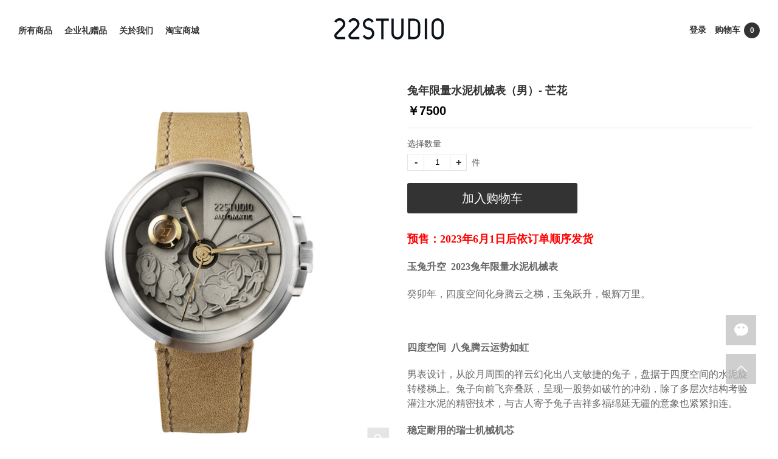

--- FILE ---
content_type: text/html;charset=utf-8
request_url: http://www.22studio.com.cn/products/cmw97s01
body_size: 13962
content:
<!DOCTYPE html>
<!--[if lt IE 7 ]> <html class="ie6 settings-main_background"> <![endif]-->
<!--[if IE 7 ]> <html class="ie7 settings-main_background"> <![endif]-->
<!--[if IE 8 ]> <html class="ie8 settings-main_background"> <![endif]-->
<!--[if IE 9 ]> <html class="ie9 settings-main_background"> <![endif]-->
<!--[if (gt IE 9)|!(IE)]><!--><html class="settings-main_background"><!--<![endif]-->
<head>
    <meta charset="utf-8">
    <link rel="dns-prefetch" href="//asset.ibanquan.com">
    <meta http-equiv="X-UA-Compatible" content="IE=edge">
    <meta name="renderer" content="webkit">
    <title>兔年限量水泥机械表（男）- 芒花</title>
    <meta name="keywords" content="22STUDIO, 二十二设计, 22STUDIO,水泥表,水泥书写,水泥戒指,水泥音响,水泥饰品">
    <meta name="description" content="在 22STUDIO，我们视材质为设计的灵魂，是产品个性的最真实呈现。我们从城市地景中最常见的水泥材质开始，探索它的物理特性，尝试从机能与美感上做出各种可能性，让水泥蜕变为独具风格、充满生命力的时尚元素，成为我们最具标志性的原创商品。">
    <meta name="viewport" content="initial-scale=1.0, maximum-scale=1.0, minimum-scale=1.0, user-scalable=no, width=device-width">
    <link rel="shortcut icon" href="//asset.ibanquan.com/image/5d086cc46293ba000b6b69bf/s.ico?v=1560833226" type="image/x-icon">
    <link href='//asset.ibanquan.com/common/css/base-160225.min.css?v=342' media='screen' rel='stylesheet' type='text/css' />
    <link href='//asset.ibanquan.com/common/css/yhsd-iconfont-151010.css?v=342' media='screen' rel='stylesheet' type='text/css' />
    <link href='//asset.ibanquan.com/common/css/yhsd-desktop-170719.min.css?v=342' media='screen' rel='stylesheet' type='text/css' />
    <link href='//asset.ibanquan.com/common/css/youpage.min.css?v=342' media='screen' rel='stylesheet' type='text/css' />
    <link href='//asset.ibanquan.com/s/136129/574/iconfont.css?v=1717672910_1553936209' media='screen' rel='stylesheet' type='text/css' />
    <link href='//asset.ibanquan.com/s/136129/574/main.css?v=1717672910_1553936209' media='screen' rel='stylesheet' type='text/css' />
    <link href='//asset.ibanquan.com/s/136129/574/user.css?v=1717672910_1553936209' media='screen' rel='stylesheet' type='text/css' />
    <script src='//asset.ibanquan.com/common/js/jquery-1.11.3.min.js?v=342' type='text/javascript'></script>
    <script src="//res.wx.qq.com/open/js/jweixin-1.4.0.js"></script>
    <script src='//asset.ibanquan.com/common/js/jssdk-0.0.18.min.js?v=342' type='text/javascript'></script>
    <script src='//asset.ibanquan.com/common/js/lazyload.min.js?v=342' type='text/javascript'></script>
    
  <!-- 社交分享信息 -->



  <title>兔年限量水泥机械表（男）- 芒花</title>  
  <meta name="keywords" content="22STUDIO, 二十二设计, 22STUDIO,水泥表,水泥书写,水泥戒指,水泥音响,水泥饰品">
  <meta name="description" content="在 22STUDIO，我们视材质为设计的灵魂，是产品个性的最真实呈现。我们从城市地景中最常见的水泥材质开始，探索它的物理特性，尝试从机能与美感上做出各种可能性，让水泥蜕变为独具风格、充满生命力的时尚元素，成为我们最具标志性的原创商品。">

  <meta property="og:title" content="兔年限量水泥机械表（男）- 芒花" />
  <meta property="og:description" content="在 22STUDIO，我们视材质为设计的灵魂，是产品个性的最真实呈现。我们从城市地景中最常见的水泥材质开始，探索它的物理特性，尝试从机能与美感上做出各种可能性，让水泥蜕变为独具风格、充满生命力的时尚元素，成为我们最具标志性的原创商品。" />
  <meta property="og:image" content="//asset.ibanquan.com/image/5cbd7b6d44d46e002f338b5a/s.jpeg?v=1555921808" />
  <script>
    if (window.wx && /micromessenger/i.test(window.navigator.userAgent)) {
      window.yhsdWxShare = {
        info: {
          title: '兔年限量水泥机械表（男）- 芒花',
          desc: '在 22STUDIO，我们视材质为设计的灵魂，是产品个性的最真实呈现。我们从城市地景中最常见的水泥材质开始，探索它的物理特性，尝试从机能与美感上做出各种可能性，让水泥蜕变为独具风格、充满生命力的时尚元素，成为我们最具标志性的原创商品。',
          link: location.href,
          imgUrl: 'https://asset.ibanquan.com/image/5cbd7b6d44d46e002f338b5a/s.jpeg?v=1555921808',
          success: function () {},
          cancel: function () {}
        },
        setInfo: function (oInfo) {
          this.info = oInfo
        },
        init: function () {
          yhsd.ready(function () {
            $.ajax({
              url: '/api/v1/third_api/weixin_signature',
              method: 'GET',
              dataType: 'json',
              data: {
                url: location.href
              }
            }).done(function(res) {
              if (res.code === 200) {
                var fnShare = function (type) {
                  // 留给后面做特殊处理
                  return yhsdWxShare.info
                }
                wx.config({
                  debug: false,
                  appId: res.config.appid,
                  timestamp: res.config.timestamp,
                  nonceStr: res.config.noncestr,
                  signature: res.config.signature,
                  jsApiList: [
                    "onMenuShareTimeline",
                    "onMenuShareAppMessage",
                    "onMenuShareQQ",
                    "onMenuShareQZone"
                  ]
                })
                wx.ready(function () {
                  wx.onMenuShareTimeline(fnShare("timeline"))
                  wx.onMenuShareAppMessage(fnShare("frends"))
                  wx.onMenuShareQQ(fnShare("qq"))
                  wx.onMenuShareQZone(fnShare("qzone"))
                  // wx.checkJsApi({
                  //    jsApiList: ['onMenuShareTimeline', 'onMenuShareAppMessage', 'onMenuShareQQ', 'onMenuShareQZone'], // 需要检测的 JS 接口列表
                  //    success: function(res) {
                  //      // alert(JSON.stringify(res))
                  //      // 以键值对的形式返回，可用的 api 值 true，不可用为 false
                  //      // 如：{"checkResult":{"chooseImage":true},"errMsg":"checkJsApi:ok"}
                  //   }
                  // })
                })
                // wx.error(function(res){
                //   alert(JSON.stringify(res))
                //   // config 信息验证失败会执行 error 函数，如签名过期导致验证失败，具体错误信息可以打开 config 的 debug 模式查看，也可以在返回的res参数中查看，对于SPA可以在这里更新签名。
                // })
              }
            });
          });
        }
      }
      window.yhsdWxShare.init()
    }
  </script>

  <!-- End 社交分享信息 -->
    
<script>
  window.productImage='53f649ffe2931e0b91000007/noimage.png';
  window.vendorImage='578fc93402282e4f18000003/noimage.png';
  window.iconImage='57acb51702282e3f00000003/noimage.ico';
  window.shareImage='57acb53a02282e3f00000007/noimage.png';
  window.assetPath='//asset.ibanquan.com/image/';
  window.postImage='581a3b0402282e2bcc000003/s.png';
  window.captchaPath = '//captcha.ibanquan.com';
  window.ajaxToken='9dd5934c294149a8aaba5a3540d7f709';
</script>
<script>(function(){var yt = document.createElement('script');yt.src = '//asset.ibanquan.com/common/js/tracker-0.0.2.min.js?v=342';var s = document.getElementsByTagName('script')[0];s.parentNode.insertBefore(yt, s);})();</script>      <script>var _mtac = {"senseQuery":1};(function() {var mta = document.createElement("script");mta.src = "//pingjs.qq.com/h5/stats.js?v2.0.4";mta.setAttribute("name", "MTAH5");mta.setAttribute("sid", "500628070");mta.setAttribute("cid", "500628071");var s = document.getElementsByTagName("script")[0];s.parentNode.insertBefore(mta, s);})();</script>

</head>
<body class=" ">
  <!-- 社交分享图 (300x300) -->
    <img class="you_share_img" src="//asset.ibanquan.com/image/5cbd7b6d44d46e002f338b5a/s.jpeg?v=1555921808" alt="兔年限量水泥机械表（男）- 芒花">
  <!-- End 社交分享图 -->
  <div class="page settings-body_background yhsd_free_scope">
        
        <div id="myHeader" class="wrapper-header settings-top_background">
            <div class="settings-top_background clearfix">
                <div class="nav-inner vertical-align">
                    <!-- 一级菜单 -->
<ul id="top-nav-link" class="nav-link">
  <li>
    <a class="txt-overflow settings-navLink_color settings-nav_border settings-navLinkHover_border" id="navlink_5217328" href="/types/all-products" >所有商品</a>
    <!-- 二级菜单 -->
    
    <div class="nav-sublink">
      <ul class="settings-main_border settings-navSub_background" id="navlink_5217328_sub">
        
        <li class="settings-navSub_background">
          <a class="settings-navSubLink_color" id="navlink_5217328_sub_5217329" href="/types/wrist-watch" >腕表</a>
          <!-- 三级菜单 -->
          
          <a class="nav-third-link" id="navlink_5217328_sub_5217329_sub_5217330" href="/pages/4d-dragon" >龙年限量水泥機械錶</a>
          
          <a class="nav-third-link" id="navlink_5217328_sub_5217329_sub_5217331" href="/pages/4dconcretewatch44" >四度空间腕錶 44mm系列</a>
          
          <a class="nav-third-link" id="navlink_5217328_sub_5217329_sub_5217332" href="/pages/rabbit2023" >兔年限量水泥機械錶</a>
          
          <a class="nav-third-link" id="navlink_5217328_sub_5217329_sub_5217333" href="/pages/4dsports" >四度空间机械表运动款</a>
          
          <a class="nav-third-link" id="navlink_5217328_sub_5217329_sub_5217334" href="/pages/2022tiger" >四度空间机械錶虎年限定款</a>
          
          <a class="nav-third-link" id="navlink_5217328_sub_5217329_sub_5217335" href="/types/sectorauto" >分格水泥机械表</a>
          
          <a class="nav-third-link" id="navlink_5217328_sub_5217329_sub_5217336" href="/types/sectorquartz" >分格水泥石英表</a>
          
          <a class="nav-third-link" id="navlink_5217328_sub_5217329_sub_5217337" href="/types/watch-band" >表带</a>
          
        </li>
        
        <li class="settings-navSub_background">
          <a class="settings-navSubLink_color" id="navlink_5217328_sub_5217338" href="/types/writing-tool" >书写工具</a>
          <!-- 三级菜单 -->
          
          <a class="nav-third-link" id="navlink_5217328_sub_5217338_sub_5217339" href="/pages/concrete-writing" >清水模系列</a>
          
          <a class="nav-third-link" id="navlink_5217328_sub_5217338_sub_5217340" href="/types/seven-series" >七边系列</a>
          
          <a class="nav-third-link" id="navlink_5217328_sub_5217338_sub_5217341" href="/types/contour-series" >等高线系列</a>
          
          <a class="nav-third-link" id="navlink_5217328_sub_5217338_sub_5217342" href="/types/gift-set" >对笔礼盒</a>
          
          <a class="nav-third-link" id="navlink_5217328_sub_5217338_sub_5217343" href="/types/refills" >笔芯</a>
          
        </li>
        
        <li class="settings-navSub_background">
          <a class="settings-navSubLink_color" id="navlink_5217328_sub_5217344" href="/types/home-deco" >家饰</a>
          <!-- 三级菜单 -->
          
          <a class="nav-third-link" id="navlink_5217328_sub_5217344_sub_5217345" href="/types/table-clock" >四度空间桌钟</a>
          
          <a class="nav-third-link" id="navlink_5217328_sub_5217344_sub_5217346" href="/types/wall-clock" >四度空间挂钟</a>
          
          <a class="nav-third-link" id="navlink_5217328_sub_5217344_sub_5217347" href="/products/concrete-a-z" >水泥字母A-Z</a>
          
        </li>
        
        <li class="settings-navSub_background">
          <a class="settings-navSubLink_color" id="navlink_5217328_sub_5217348" href="/types/stationery" >文具</a>
          <!-- 三级菜单 -->
          
        </li>
        
        <li class="settings-navSub_background">
          <a class="settings-navSubLink_color" id="navlink_5217328_sub_5217349" href="/types/jewelry" >饰品</a>
          <!-- 三级菜单 -->
          
          <a class="nav-third-link" id="navlink_5217328_sub_5217349_sub_5217350" href="/types/ring" >戒指</a>
          
          <a class="nav-third-link" id="navlink_5217328_sub_5217349_sub_5217351" href="/types/earring" >耳环</a>
          
        </li>
        
      </ul>
    </div>
    
  </li><li>
    <a class="txt-overflow settings-navLink_color settings-nav_border settings-navLinkHover_border" id="navlink_5217352" href="/pages/corporate-gift" >企业礼赠品</a>
    <!-- 二级菜单 -->
    
  </li><li>
    <a class="txt-overflow settings-navLink_color settings-nav_border settings-navLinkHover_border" id="navlink_5217353" href="/pages/our-story" >关於我们</a>
    <!-- 二级菜单 -->
    
  </li><li>
    <a class="txt-overflow settings-navLink_color settings-nav_border settings-navLinkHover_border" id="navlink_5217354" href="https://22studio.taobao.com/" >淘宝商城</a>
    <!-- 二级菜单 -->
    
  </li>
</ul>
                    <a id="nav_mobile" class="nav-link-mobile icon-comiiscaidan iconfont settings-top_color" href="javascript:void(0);">
                    </a>
                </div>
                <div class="logo settings-text_color">
                    <a class="logo-link settings-h1_color" href="/">
                        <svg id="_22studiologo" data-name="22studiologo" xmlns="http://www.w3.org/2000/svg" viewBox="0 0 302.63 58.93"><defs><style>.cls-1{fill:#0d131a;}</style></defs><title>logo</title><path class="cls-1" d="M13.37,54.6a3.19,3.19,0,0,1-.06-4.51L31.92,31A16,16,0,1,0,6,13.09l5.78,2.7A9.57,9.57,0,1,1,27.34,26.5L8.73,45.64a9.57,9.57,0,0,0,6.86,16.24H36.43V55.51H15.59A3.19,3.19,0,0,1,13.37,54.6Z" transform="translate(-6.02 -3.87)"/><path class="cls-1" d="M52.41,54.6a3.19,3.19,0,0,1-.06-4.51L71,31a16,16,0,1,0-25.9-17.86l5.78,2.7A9.57,9.57,0,1,1,66.39,26.5L47.77,45.64a9.57,9.57,0,0,0,6.86,16.24H75.48V55.51H54.64A3.19,3.19,0,0,1,52.41,54.6Z" transform="translate(-6.02 -3.87)"/><path class="cls-1" d="M103,29.42l-4-.76a9.28,9.28,0,1,1,10.17-13l5.78-2.7a15.66,15.66,0,1,0-17.17,22l4,.76A10.44,10.44,0,1,1,90.34,50.35L84.55,53A16.82,16.82,0,1,0,103,29.42Z" transform="translate(-6.02 -3.87)"/><path class="cls-1" d="M121.4,10.84h11.85a2.65,2.65,0,0,1,2.65,2.65v48.3h6.38V13.49a2.65,2.65,0,0,1,2.65-2.65h11.85V4.75H121.4Z" transform="translate(-6.02 -3.87)"/><path class="cls-1" d="M191.34,46a10.44,10.44,0,0,1-20.88,0V4.75h-6.38V46a16.82,16.82,0,1,0,33.65,0V4.75h-6.38Z" transform="translate(-6.02 -3.87)"/><path class="cls-1" d="M226.92,4.75H210.1V61.89h16.82a16.82,16.82,0,0,0,16.82-16.82V21.57A16.82,16.82,0,0,0,226.92,4.75Zm10.44,40.32a10.69,10.69,0,0,1-10.44,10.72h-7.63a3.09,3.09,0,0,1-3.09-3.09V13.93a3.09,3.09,0,0,1,3.09-3.09h7.63a10.69,10.69,0,0,1,10.44,10.73Z" transform="translate(-6.02 -3.87)"/><rect class="cls-1" x="250.38" y="0.87" width="6.38" height="57.05"/><path class="cls-1" d="M308.65,20.7a16.82,16.82,0,0,0-33.65,0V46a16.82,16.82,0,0,0,33.65,0ZM302.27,46a10.44,10.44,0,0,1-20.88,0V20.7a10.44,10.44,0,0,1,20.88,0Z" transform="translate(-6.02 -3.87)"/></svg>

                    </a>
                </div>
                <div class="header-icons vertical-align">
                  <a id="customer-item1" class="header-link settings-top_color pc-show header-icon-item" href="/account/login"><span class="header-buttons-text">登录</span></a>
                  <a id="customer-item2" class="header-link settings-top_color pc-show header-icon-item" href="/account/register" style="display: none;"></a>
                     <a class="header-cart header-icon-item" href="https://www.22designstudio.com.cn/cart">
                      <span class="header-buttons-text">购物车</span><span class="header-cart-number topCart-quantity settings-top_color" id="yhsd_topCart_quantityTitle"></span>
                    </a>
                    
                   <!-- .顶部购物车 -->
                    <div class="topCart settings-cart_background settings-main_border" id="yhsd_topCart">
                        <ul id="yhsd_topCart_list"></ul>
                        <div class="topCart-summary">
                            <p class="topCart-total settings-text_color"><span id="yhsd_topCart_quantity"></span>件商品　总计:<span class="settings-price_color">￥<span id="yhsd_topCart_totalPrice"></span></span></p>
                            <a class="topCart-submit settings-buyBtn_color settings-buyBtn_background" href="/cart">去结算</a>
                        </div>
                    </div>
                </div>
                
            </div>
        </div>
        <div id="content-wrapper">
          
          

<div class="wrapper wrapper-buy">
  <div class="cont">
    <div class="mod pro-detail">
      <div class="pro-detail-inner clearfix">
        <div class="pro-detail-left">
          <div class="pro-detail-gallery clearfix">
            <div class="pro-detail-gallery-main settings-proPic_border">
              <a href="//asset.ibanquan.com/image/63e49a92ee9e5d0024892cab/s.jpeg?v=1675926162" data-zoom-image="//asset.ibanquan.com/image/63e49a92ee9e5d0024892cab/s.jpeg?v=1675926162">
                <img src="//asset.ibanquan.com/image/63e49a92ee9e5d0024892cab/s_w602h602.jpeg?v=1675926162" alt="兔年限量水泥机械表（男）- 芒花" />
                <span></span>
              </a>
              
                
              
                
                <a style="display:none" href="//asset.ibanquan.com/image/63e49a93d78f740024b26c94/s.jpeg?v=1675926163" data-zoom-image="//asset.ibanquan.com/image/63e49a93d78f740024b26c94/s.jpeg?v=1675926163">
                  <img src="//asset.ibanquan.com/image/63e49a93d78f740024b26c94/s_w602h602.jpeg?v=1675926163" alt="兔年限量水泥机械表（男）- 芒花-2" />
                  <span></span>
                </a>
                
              
                
                <a style="display:none" href="//asset.ibanquan.com/image/63e49a94d78f740015b26ac3/s.jpeg?v=1675926165" data-zoom-image="//asset.ibanquan.com/image/63e49a94d78f740015b26ac3/s.jpeg?v=1675926165">
                  <img src="//asset.ibanquan.com/image/63e49a94d78f740015b26ac3/s_w602h602.jpeg?v=1675926165" alt="兔年限量水泥机械表（男）- 芒花-3" />
                  <span></span>
                </a>
                
              
                
                <a style="display:none" href="//asset.ibanquan.com/image/63e49a95d78f740024b26c99/s.jpeg?v=1675926165" data-zoom-image="//asset.ibanquan.com/image/63e49a95d78f740024b26c99/s.jpeg?v=1675926165">
                  <img src="//asset.ibanquan.com/image/63e49a95d78f740024b26c99/s_w602h602.jpeg?v=1675926165" alt="兔年限量水泥机械表（男）- 芒花-4" />
                  <span></span>
                </a>
                
              
                
                <a style="display:none" href="//asset.ibanquan.com/image/63e49a96ee9e5d0024892cb0/s.jpeg?v=1675926166" data-zoom-image="//asset.ibanquan.com/image/63e49a96ee9e5d0024892cb0/s.jpeg?v=1675926166">
                  <img src="//asset.ibanquan.com/image/63e49a96ee9e5d0024892cb0/s_w602h602.jpeg?v=1675926166" alt="兔年限量水泥机械表（男）- 芒花-5" />
                  <span></span>
                </a>
                
              
                
                <a style="display:none" href="//asset.ibanquan.com/image/63e49a96ee9e5d0015892aa8/s.jpeg?v=1675926167" data-zoom-image="//asset.ibanquan.com/image/63e49a96ee9e5d0015892aa8/s.jpeg?v=1675926167">
                  <img src="//asset.ibanquan.com/image/63e49a96ee9e5d0015892aa8/s_w602h602.jpeg?v=1675926167" alt="兔年限量水泥机械表（男）- 芒花-6" />
                  <span></span>
                </a>
                
              
                
                <a style="display:none" href="//asset.ibanquan.com/image/63e49a97d78f740024b26ca0/s.jpeg?v=1675926167" data-zoom-image="//asset.ibanquan.com/image/63e49a97d78f740024b26ca0/s.jpeg?v=1675926167">
                  <img src="//asset.ibanquan.com/image/63e49a97d78f740024b26ca0/s_w602h602.jpeg?v=1675926167" alt="兔年限量水泥机械表（男）- 芒花-7" />
                  <span></span>
                </a>
                
              
                
                <a style="display:none" href="//asset.ibanquan.com/image/63e49a98d78f740015b26aca/s.jpeg?v=1675926168" data-zoom-image="//asset.ibanquan.com/image/63e49a98d78f740015b26aca/s.jpeg?v=1675926168">
                  <img src="//asset.ibanquan.com/image/63e49a98d78f740015b26aca/s_w602h602.jpeg?v=1675926168" alt="兔年限量水泥机械表（男）- 芒花-8" />
                  <span></span>
                </a>
                
              
                
                <a style="display:none" href="//asset.ibanquan.com/image/63e49a98d78f740024b26ca3/s.jpeg?v=1675926168" data-zoom-image="//asset.ibanquan.com/image/63e49a98d78f740024b26ca3/s.jpeg?v=1675926168">
                  <img src="//asset.ibanquan.com/image/63e49a98d78f740024b26ca3/s_w602h602.jpeg?v=1675926168" alt="兔年限量水泥机械表（男）- 芒花-9" />
                  <span></span>
                </a>
                
              
                
                <a style="display:none" href="//asset.ibanquan.com/image/63e4d326d78f740015b26c35/s.jpeg?v=1675940646" data-zoom-image="//asset.ibanquan.com/image/63e4d326d78f740015b26c35/s.jpeg?v=1675940646">
                  <img src="//asset.ibanquan.com/image/63e4d326d78f740015b26c35/s_w602h602.jpeg?v=1675940646" alt="兔年限量水泥机械表（男）- 芒花-10" />
                  <span></span>
                </a>
                
              
            </div>
            <div class="pro-detail-gallery-list"></div>
          </div>
          
        </div>
        <!-- 产品规格选择 Start -->
        <div class="pro-detail-cnt settings-text_color you_comment-target-stat" id="yhsd_variantSelector" data-variantId="0">
          <h1 class="pro-detail-title settings-proTitle_color">兔年限量水泥机械表（男）- 芒花</h1>
          <div class="pro-detail-desc" id="yhsd_productDiscount"></div>
          <div class="pro-detail-price"><strong class="pro-detail-uprice settings-price_color">￥<span id="yhsd_variantSelector_price">7500.00</span></strong></div>
          <div class="pro-detail-sub settings-main_border" id="yhsd_variantSelector_optionShow"></div>
          <div class="pro-detail-quantity">
            <h3>选择数量</h3>
            <div class="pro-detail-quantity-inner">
              <a class="pro-detail-quantity-d settings-main_border settings-desc_color" href="javascript:void(0);" id="yhsd_variantSelector_reduce">-</a>
              <a class="pro-detail-quantity-a settings-main_border settings-desc_color" href="javascript:void(0);" id="yhsd_variantSelector_add">+</a>
              <input class="pro-detail-quantity-ipt settings-main_border" type="text" value="1" id="yhsd_variantSelector_count" />
              <div class="pro-detail-quantity-desc">件</div>
            </div>
          </div>
          <div class="pro-detail-addBtn">
            <a class="pro-detail-addCart settings-buyBtn_background settings-buyBtn_color" href="javascript:void(0);" id="yhsd_variantSelector_addCart">加入购物车</a>
            <div class="pro-detail-addSucc settings-main_border settings-text_color settings-body_background" id="yhsd_variantSelector_addSucc">
              <strong>添加成功！</strong>
              <a class="pro-detail-addSucc-goCart settings-buyBtn_background settings-buyBtn_color" href="/cart">去购物车结算</a>
              <a class="pro-detail-addSucc-close settings-link_color" href="javascript:void(0);" id="yhsd_variantSelector_addSuccClose">关闭</a>
            </div>
          </div>
          <div class="pro-detail-short_desc settings-desc_color"><p style="box-sizing: border-box; font-family: Lato, 'Open Sans', 'Helvetica Neue', Helvetica, Arial, 'Hiragino Sans GB', 'Microsoft YaHei', 微软雅黑, STHeiti, 'WenQuanYi Micro Hei', SimSun, sans-serif; max-width: 100%; color: #666666; font-size: 15px;"><span style="font-size: 12px;"><span style="font-weight: bolder; color: #ff0000; font-family: 'Microsoft Yahei'; font-size: 18px;">预售：2023年6月1</span></span><span style="color: #ff0000; font-family: 'Microsoft Yahei'; font-size: 18px; font-weight: bolder;">日</span><span style="color: #ff0000; font-family: 'Microsoft Yahei'; font-size: 18px; font-weight: bolder;">后依订单顺序发货</span></p>
<p style="box-sizing: border-box; font-family: Lato, 'Open Sans', 'Helvetica Neue', Helvetica, Arial, 'Hiragino Sans GB', 'Microsoft YaHei', 微软雅黑, STHeiti, 'WenQuanYi Micro Hei', SimSun, sans-serif; max-width: 100%; color: #666666; font-size: 15px;"><span style="font-size: 12px;"><strong><span style="font-family: 'Microsoft Yahei';"><span size="3" style="font-size: medium;">玉兔升空&nbsp; 2023兔年限量水泥机械表</span></span></strong></span></p>
<p style="box-sizing: border-box; font-family: Lato, 'Open Sans', 'Helvetica Neue', Helvetica, Arial, 'Hiragino Sans GB', 'Microsoft YaHei', 微软雅黑, STHeiti, 'WenQuanYi Micro Hei', SimSun, sans-serif; max-width: 100%; color: #666666; font-size: 15px;"><span style="font-family: 'Microsoft Yahei';"><span size="3" style="font-size: medium;"><span style="font-weight: 400;"></span></span></span></p>
<p style="box-sizing: border-box; font-family: Lato, 'Open Sans', 'Helvetica Neue', Helvetica, Arial, 'Hiragino Sans GB', 'Microsoft YaHei', 微软雅黑, STHeiti, 'WenQuanYi Micro Hei', SimSun, sans-serif; max-width: 100%; color: #666666; font-size: 15px;"><span style="font-family: 'Microsoft Yahei';"><span size="3" style="font-size: medium;"><span style="font-weight: 400;">癸卯年，四度空间化身腾云之梯，玉兔跃升，银辉万里。</span></span></span></p>
<p style="box-sizing: border-box; font-family: Lato, 'Open Sans', 'Helvetica Neue', Helvetica, Arial, 'Hiragino Sans GB', 'Microsoft YaHei', 微软雅黑, STHeiti, 'WenQuanYi Micro Hei', SimSun, sans-serif; max-width: 100%; color: #666666; font-size: 15px;"><span style="font-family: 'Microsoft Yahei';"><span size="3" style="font-size: medium;"><span style="font-weight: 400;">&nbsp;</span></span></span></p>
<p style="box-sizing: border-box; font-family: Lato, 'Open Sans', 'Helvetica Neue', Helvetica, Arial, 'Hiragino Sans GB', 'Microsoft YaHei', 微软雅黑, STHeiti, 'WenQuanYi Micro Hei', SimSun, sans-serif; max-width: 100%; color: #666666; font-size: 15px;"><strong><span style="font-family: 'Microsoft Yahei';"><span size="3" style="font-size: medium;">四度空间&nbsp; 八兔腾云运势如虹</span></span></strong></p>
<p style="box-sizing: border-box; font-family: Lato, 'Open Sans', 'Helvetica Neue', Helvetica, Arial, 'Hiragino Sans GB', 'Microsoft YaHei', 微软雅黑, STHeiti, 'WenQuanYi Micro Hei', SimSun, sans-serif; max-width: 100%; color: #666666; font-size: 15px;"><span style="font-family: 'Microsoft Yahei';"><span size="3" style="font-size: medium;"><span style="font-weight: 400;">男表设计，从皎月周围的祥云幻化出八支敏捷的兔子，盘据于四度空间的水泥旋转楼梯上。兔子向前飞奔叠跃，呈现一股势如破竹的冲劲，除了多层次结构考验灌注水泥的精密技术，与古人寄予兔子吉祥多福绵延无疆的意象也紧紧扣连。</span></span></span></p>
<p style="box-sizing: border-box; font-family: Lato, 'Open Sans', 'Helvetica Neue', Helvetica, Arial, 'Hiragino Sans GB', 'Microsoft YaHei', 微软雅黑, STHeiti, 'WenQuanYi Micro Hei', SimSun, sans-serif; max-width: 100%; color: #666666; font-size: 15px;"><span style="font-family: 'Microsoft Yahei';"><span size="3" style="font-size: medium;"><span style="font-weight: 400;"></span></span></span></p>
<p style="box-sizing: border-box; font-family: Lato, 'Open Sans', 'Helvetica Neue', Helvetica, Arial, 'Hiragino Sans GB', 'Microsoft YaHei', 微软雅黑, STHeiti, 'WenQuanYi Micro Hei', SimSun, sans-serif; max-width: 100%; color: #666666; font-size: 15px;"><strong><span style="font-family: 'Microsoft Yahei';"><span size="3" style="font-size: medium;">稳定耐用的瑞士机械机芯</span></span></strong></p>
<p style="box-sizing: border-box; font-family: Lato, 'Open Sans', 'Helvetica Neue', Helvetica, Arial, 'Hiragino Sans GB', 'Microsoft YaHei', 微软雅黑, STHeiti, 'WenQuanYi Micro Hei', SimSun, sans-serif; max-width: 100%; color: #666666; font-size: 15px;"><span style="font-family: 'Microsoft Yahei';"><span size="3" style="font-size: medium;"><span style="font-weight: 400;">男表使用瑞士Sellita SW200-1 自动上链机械机芯SW200-1：振频 28&rsquo;800 次/小时，最大动力保存 38 小时，日秒差 &plusmn;20 秒，标准大三针，日期显示。</span></span></span></p>
<p style="box-sizing: border-box; font-family: Lato, 'Open Sans', 'Helvetica Neue', Helvetica, Arial, 'Hiragino Sans GB', 'Microsoft YaHei', 微软雅黑, STHeiti, 'WenQuanYi Micro Hei', SimSun, sans-serif; max-width: 100%; color: #666666; font-size: 15px;"><span style="font-family: 'Microsoft Yahei';"><span size="3" style="font-size: medium;"><span style="font-weight: 400;">&nbsp;</span></span></span></p>
<p style="box-sizing: border-box; font-family: Lato, 'Open Sans', 'Helvetica Neue', Helvetica, Arial, 'Hiragino Sans GB', 'Microsoft YaHei', 微软雅黑, STHeiti, 'WenQuanYi Micro Hei', SimSun, sans-serif; max-width: 100%; color: #666666; font-size: 15px;"><strong><span style="font-family: 'Microsoft Yahei';"><span size="3" style="font-size: medium;">手工熟成14天水泥表盘</span></span></strong></p>
<p style="box-sizing: border-box; font-family: Lato, 'Open Sans', 'Helvetica Neue', Helvetica, Arial, 'Hiragino Sans GB', 'Microsoft YaHei', 微软雅黑, STHeiti, 'WenQuanYi Micro Hei', SimSun, sans-serif; max-width: 100%; color: #666666; font-size: 15px;"><span style="font-family: 'Microsoft Yahei';"><span size="3" style="font-size: medium;"><span style="font-weight: 400;">22STUDIO专属配方水泥，能快速凝结成型、收缩率小、强度高。并且，每只水泥表盘手工灌制成形後，会再放入恒温恒湿的&ldquo;水泥熟成室&rdquo;14天，宛如牛肉或红酒的熟成，可以让水泥的结构强度达到最高，过程中水泥也会生成独一无二的自然纹理。</span></span></span></p>
<p style="box-sizing: border-box; font-family: Lato, 'Open Sans', 'Helvetica Neue', Helvetica, Arial, 'Hiragino Sans GB', 'Microsoft YaHei', 微软雅黑, STHeiti, 'WenQuanYi Micro Hei', SimSun, sans-serif; max-width: 100%; color: #666666; font-size: 15px;"></p>
<p style="box-sizing: border-box; font-family: Lato, 'Open Sans', 'Helvetica Neue', Helvetica, Arial, 'Hiragino Sans GB', 'Microsoft YaHei', 微软雅黑, STHeiti, 'WenQuanYi Micro Hei', SimSun, sans-serif; max-width: 100%; color: #666666; font-size: 15px;"><strong><span style="font-family: 'Microsoft Yahei';"><span size="3" style="font-size: medium;">蓝宝石玻璃底盖&nbsp; 限量编号</span></span></strong></p>
<p style="box-sizing: border-box; font-family: Lato, 'Open Sans', 'Helvetica Neue', Helvetica, Arial, 'Hiragino Sans GB', 'Microsoft YaHei', 微软雅黑, STHeiti, 'WenQuanYi Micro Hei', SimSun, sans-serif; max-width: 100%; color: #666666; font-size: 15px;"><span style="font-family: 'Microsoft Yahei';"><span size="3" style="font-size: medium;"><span style="font-weight: 400;">22STUDIO 全系列手表的表镜都使用蓝宝石水晶玻璃（sapphire crystal），蓝宝石水晶玻璃的硬度仅次于钻石硬度，莫氏硬度9。硬度高，比较不容易生成刮痕、光通性好，阅读时间清淅可辨。还有磨擦力小，耐高温等好处。</span></span></span></p>
<p style="box-sizing: border-box; font-family: Lato, 'Open Sans', 'Helvetica Neue', Helvetica, Arial, 'Hiragino Sans GB', 'Microsoft YaHei', 微软雅黑, STHeiti, 'WenQuanYi Micro Hei', SimSun, sans-serif; max-width: 100%; color: #666666; font-size: 15px;"><span style="font-family: 'Microsoft Yahei';"><span size="3" style="font-size: medium;"><span style="font-weight: 400;"></span></span></span></p>
<p style="box-sizing: border-box; font-family: Lato, 'Open Sans', 'Helvetica Neue', Helvetica, Arial, 'Hiragino Sans GB', 'Microsoft YaHei', 微软雅黑, STHeiti, 'WenQuanYi Micro Hei', SimSun, sans-serif; max-width: 100%; color: #666666; font-size: 15px;"><strong><span style="font-family: 'Microsoft Yahei';"><span size="3" style="font-size: medium;">兔年限量水泥机械表，男表与女表各限量88只，底盖都有雷雕限量编号，独一无二极具收藏价值。</span></span></strong></p>
<p style="box-sizing: border-box; font-family: Lato, 'Open Sans', 'Helvetica Neue', Helvetica, Arial, 'Hiragino Sans GB', 'Microsoft YaHei', 微软雅黑, STHeiti, 'WenQuanYi Micro Hei', SimSun, sans-serif; max-width: 100%; color: #666666; font-size: 15px;"><span style="font-family: 'Microsoft Yahei';"><span size="3" style="font-size: medium;"><span style="font-weight: 400;">&nbsp;</span></span></span></p>
<p style="box-sizing: border-box; font-family: Lato, 'Open Sans', 'Helvetica Neue', Helvetica, Arial, 'Hiragino Sans GB', 'Microsoft YaHei', 微软雅黑, STHeiti, 'WenQuanYi Micro Hei', SimSun, sans-serif; max-width: 100%; color: #666666; font-size: 15px;"><strong><span style="font-family: 'Microsoft Yahei';"><span size="3" style="font-size: medium;">规格</span></span></strong></p>
<p style="box-sizing: border-box; font-family: Lato, 'Open Sans', 'Helvetica Neue', Helvetica, Arial, 'Hiragino Sans GB', 'Microsoft YaHei', 微软雅黑, STHeiti, 'WenQuanYi Micro Hei', SimSun, sans-serif; max-width: 100%; color: #666666; font-size: 15px;"><span style="font-family: 'Microsoft Yahei';"><span size="3" style="font-size: medium;"><span style="font-weight: 400;">表壳：直径45mm、厚度14.5mm、重量106g。表冠直径：7.2mm。</span></span></span></p>
<p style="box-sizing: border-box; font-family: Lato, 'Open Sans', 'Helvetica Neue', Helvetica, Arial, 'Hiragino Sans GB', 'Microsoft YaHei', 微软雅黑, STHeiti, 'WenQuanYi Micro Hei', SimSun, sans-serif; max-width: 100%; color: #666666; font-size: 15px;"><span style="font-family: 'Microsoft Yahei';"><span size="3" style="font-size: medium;"><span style="font-weight: 400;">316L毛丝纹不锈钢表壳、米灰色水泥表盘、超级夜光金色指针、10点位不锈钢镀金色抛光亮面井状放大镜日期窗、棕色疯马皮表带及缝线。</span></span></span></p>
<p style="box-sizing: border-box; font-family: Lato, 'Open Sans', 'Helvetica Neue', Helvetica, Arial, 'Hiragino Sans GB', 'Microsoft YaHei', 微软雅黑, STHeiti, 'WenQuanYi Micro Hei', SimSun, sans-serif; max-width: 100%; color: #666666; font-size: 15px;"><span style="font-family: 'Microsoft Yahei';"><span size="3" style="font-size: medium;"><span style="font-weight: 400;">&nbsp;</span></span></span></p>
<p style="box-sizing: border-box; font-family: Lato, 'Open Sans', 'Helvetica Neue', Helvetica, Arial, 'Hiragino Sans GB', 'Microsoft YaHei', 微软雅黑, STHeiti, 'WenQuanYi Micro Hei', SimSun, sans-serif; max-width: 100%; color: #666666; font-size: 15px;"><strong><span style="font-family: 'Microsoft Yahei';"><span size="3" style="font-size: medium;">表带尺寸</span></span></strong></p>
<p style="box-sizing: border-box; font-family: Lato, 'Open Sans', 'Helvetica Neue', Helvetica, Arial, 'Hiragino Sans GB', 'Microsoft YaHei', 微软雅黑, STHeiti, 'WenQuanYi Micro Hei', SimSun, sans-serif; max-width: 100%; color: #666666; font-size: 15px;"><span style="font-family: 'Microsoft Yahei';"><span size="3" style="font-size: medium;"><span style="font-weight: 400;">宽度22mm、长度90/135 mm</span></span></span></p>
<p style="box-sizing: border-box; font-family: Lato, 'Open Sans', 'Helvetica Neue', Helvetica, Arial, 'Hiragino Sans GB', 'Microsoft YaHei', 微软雅黑, STHeiti, 'WenQuanYi Micro Hei', SimSun, sans-serif; max-width: 100%; color: #666666; font-size: 15px;"><span style="font-family: 'Microsoft Yahei';"><span size="3" style="font-size: medium;"><span style="font-weight: 400;">&nbsp;</span></span></span></p>
<p style="box-sizing: border-box; font-family: Lato, 'Open Sans', 'Helvetica Neue', Helvetica, Arial, 'Hiragino Sans GB', 'Microsoft YaHei', 微软雅黑, STHeiti, 'WenQuanYi Micro Hei', SimSun, sans-serif; max-width: 100%; color: #666666; font-size: 15px;"><strong><span style="font-family: 'Microsoft Yahei';"><span size="3" style="font-size: medium;">保固</span></span></strong></p>
<p style="box-sizing: border-box; font-family: Lato, 'Open Sans', 'Helvetica Neue', Helvetica, Arial, 'Hiragino Sans GB', 'Microsoft YaHei', 微软雅黑, STHeiti, 'WenQuanYi Micro Hei', SimSun, sans-serif; max-width: 100%; color: #666666; font-size: 15px;"><span style="font-family: 'Microsoft Yahei';"><span size="3" style="font-size: medium;"><span style="font-weight: 400;">两年保固服务，终生保修。</span></span></span></p>
<p style="box-sizing: border-box; font-family: Lato, 'Open Sans', 'Helvetica Neue', Helvetica, Arial, 'Hiragino Sans GB', 'Microsoft YaHei', 微软雅黑, STHeiti, 'WenQuanYi Micro Hei', SimSun, sans-serif; max-width: 100%; color: #666666; font-size: 15px;"><span style="font-family: 'Microsoft Yahei';"><span size="3" style="font-size: medium;"><span style="font-weight: 400;">&nbsp;</span></span></span></p>
<p style="box-sizing: border-box; font-family: Lato, 'Open Sans', 'Helvetica Neue', Helvetica, Arial, 'Hiragino Sans GB', 'Microsoft YaHei', 微软雅黑, STHeiti, 'WenQuanYi Micro Hei', SimSun, sans-serif; max-width: 100%; color: #666666; font-size: 15px;"><span style="font-family: 'Microsoft Yahei';"><span size="3" style="font-size: medium;"><span style="font-weight: 400;">台湾设计，台湾制造&nbsp;</span></span></span></p>
<h1 style="box-sizing: border-box; font-family: Lato, 'Open Sans', 'Helvetica Neue', Helvetica, Arial, 'Hiragino Sans GB', 'Microsoft YaHei', 微软雅黑, STHeiti, 'WenQuanYi Micro Hei', SimSun, sans-serif; max-width: 100%; color: #666666; font-size: 15px;"><span color="#666666" face="Microsoft Yahei" style="color: #666666; font-family: 'Microsoft Yahei';"><span style="font-size: 20px;"></span></span></h1></div>
        </div>
        <!-- 产品规格选择 End -->
      </div><!-- .pro-detail-inner -->
    </div>
  </div>
</div>

<link href='//asset.ibanquan.com/s/136129/574/baguettebox.css?v=1717672910_1553936209' media='screen' rel='stylesheet' type='text/css' />
<script src='//asset.ibanquan.com/s/136129/574/baguettebox.js?v=1717672910_1553936209' type='text/javascript'></script>
<script src='//asset.ibanquan.com/s/136129/574/elevate_zoom.min.js?v=1717672910_1553936209' type='text/javascript'></script>

<script>
  // 当前商品
  window.CurrentProduct = {"share_title":"","page_url":"/products/cmw97s01","content_id":"63e4969fee9e5d0024892c54","price_varies":false,"price_min":750000,"name":"兔年限量水泥机械表（男）- 芒花","page_title":"兔年限量水泥机械表（男）- 芒花","compare_price_max":0,"created_at":"2023-02-09T14:45:51.000+08:00","page_keywords":"","sale":1,"compare_price_min":0,"price_max":750000,"feature_image":{"id":"63e49a92ee9e5d0024892cab","image_id":"63e49a92ee9e5d0024892cab","image_name":"web.jpeg","name":"web.jpeg","image_epoch":"1675926162","epoch":"1675926162","alt":"","position":1,"src":"//asset.ibanquan.com/image/63e49a92ee9e5d0024892cab/s.jpeg?v=1675926162","width":2000,"height":2000},"compare_price_varies":false,"options":[],"mobile_content_html":"\u003cdiv style=\"box-sizing: border-box; font-family: Lato, 'Open Sans', 'Helvetica Neue', Helvetica, Arial, 'Hiragino Sans GB', 'Microsoft YaHei', 微软雅黑, STHeiti, 'WenQuanYi Micro Hei', SimSun, sans-serif; max-width: 100%; color: #666666; font-size: 15px;\"\u003e\u003cspan style=\"box-sizing: border-box; max-width: 100%; font-weight: bold; font-size: 20px; font-family: 'Microsoft Yahei';\"\u003e虎虎生风\u0026nbsp; \u0026nbsp;2022虎年限量水泥机械表\u003c/span\u003e\u003c/div\u003e\n\u003cdiv style=\"box-sizing: border-box; font-family: Lato, 'Open Sans', 'Helvetica Neue', Helvetica, Arial, 'Hiragino Sans GB', 'Microsoft YaHei', 微软雅黑, STHeiti, 'WenQuanYi Micro Hei', SimSun, sans-serif; max-width: 100%; color: #666666; font-size: 15px;\"\u003e\u003c/div\u003e\n\u003cdiv style=\"box-sizing: border-box; font-family: Lato, 'Open Sans', 'Helvetica Neue', Helvetica, Arial, 'Hiragino Sans GB', 'Microsoft YaHei', 微软雅黑, STHeiti, 'WenQuanYi Micro Hei', SimSun, sans-serif; max-width: 100%; color: #666666; font-size: 15px;\"\u003e\u003cspan style=\"font-family: 'Microsoft Yahei'; font-size: 16px;\"\u003e寅虎年，四度空间幻化为猛虎出山，蛰伏伺动，一跃千里。\u003c/span\u003e\u003c/div\u003e\n\u003cdiv style=\"box-sizing: border-box; font-family: Lato, 'Open Sans', 'Helvetica Neue', Helvetica, Arial, 'Hiragino Sans GB', 'Microsoft YaHei', 微软雅黑, STHeiti, 'WenQuanYi Micro Hei', SimSun, sans-serif; max-width: 100%; color: #666666; font-size: 15px;\"\u003e\u003c/div\u003e\n\u003cdiv style=\"box-sizing: border-box; font-family: Lato, 'Open Sans', 'Helvetica Neue', Helvetica, Arial, 'Hiragino Sans GB', 'Microsoft YaHei', 微软雅黑, STHeiti, 'WenQuanYi Micro Hei', SimSun, sans-serif; max-width: 100%; color: #666666; font-size: 15px;\"\u003e\n\u003cdiv style=\"box-sizing: border-box; max-width: 100%;\"\u003e\u003cspan style=\"box-sizing: border-box; max-width: 100%; font-weight: bold; font-family: 'Microsoft Yahei'; font-size: 18px;\"\u003e水泥老虎面盘\u0026nbsp; 挑战模内成型的极限\u003c/span\u003e\u003c/div\u003e\n\u003cdiv style=\"box-sizing: border-box; max-width: 100%;\"\u003e\u003cspan style=\"font-family: 'Microsoft Yahei'; font-size: 16px;\"\u003e\u0026ldquo;一体成型\u0026rdquo;是清水模设计的基本精神，强调一鼓作气把事情做到极致，也是工匠的自负。这次为了完整呈现老虎从楼梯底下的阴影一跃而出的形象，设计师决定直接让矽胶模具突出一整块一般来说无法拔模的模仁，做出阴影底下的造型细节。\u003c/span\u003e\u003c/div\u003e\n\u003cdiv style=\"box-sizing: border-box; max-width: 100%;\"\u003e\u003cspan style=\"font-family: 'Microsoft Yahei'; font-size: 16px;\"\u003e这样一来，不只挑战了制作模具的功力、矽胶模的弹性、同时也挑战了水泥结构的强度。最后很高兴成功克服了这个挑战，一体灌制出令人满意的造型细节。\u003c/span\u003e\u003c/div\u003e\n\u003cdiv style=\"box-sizing: border-box; max-width: 100%;\"\u003e\u003c/div\u003e\n\u003cdiv style=\"box-sizing: border-box; max-width: 100%;\"\u003e\u003cspan style=\"box-sizing: border-box; max-width: 100%; font-weight: bold; font-family: 'Microsoft Yahei'; font-size: 18px;\"\u003eNEW 全新吊锁式表框设计\u003c/span\u003e\u003c/div\u003e\n\u003cdiv style=\"box-sizing: border-box; max-width: 100%;\"\u003e\u003cspan style=\"font-family: 'Microsoft Yahei'; font-size: 16px;\"\u003e上表框与表壳改动为\u0026ldquo;吊锁式设计\u0026rdquo;，四根螺丝从表带沟槽往上锁住上框，创新的结构让之前12点钟方向的维修切口得以取消、防水性能提升、日后拆装维修也更简便。\u003c/span\u003e\u003c/div\u003e\n\u003cdiv style=\"box-sizing: border-box; max-width: 100%;\"\u003e\u003cspan style=\"font-family: 'Microsoft Yahei'; font-size: 16px;\"\u003e以往的表框设计是采取压合紧配的方式，其实一直以来22STUDIO都在研究如何让结构更简洁俐落，终于与台南供应商一起开发出全新结构表壳，首发运用在虎年限量表，此一结构日后也将陆续运用到其他的机械表款。\u003c/span\u003e\u003c/div\u003e\n\u003cdiv style=\"box-sizing: border-box; max-width: 100%;\"\u003e\u003c/div\u003e\n\u003cdiv style=\"box-sizing: border-box; max-width: 100%;\"\u003e\u003cspan style=\"font-family: 'Microsoft Yahei'; font-size: 18px;\"\u003e\u003cspan style=\"box-sizing: border-box; max-width: 100%; font-weight: bold;\"\u003eNEW\u0026ldquo;虎\u0026rdquo;字代表日期盘22号\u003c/span\u003e\u003c/span\u003e\u003c/div\u003e\n\u003cdiv style=\"box-sizing: border-box; max-width: 100%;\"\u003e\u003cspan style=\"font-family: 'Microsoft Yahei'; font-size: 16px;\"\u003e绝无仅有的虎年限定，虎年限量表的日期盘以\u0026ldquo;虎\u0026rdquo;字代表每月22号，同时意取2022年和22STUDIO品牌名称。创办人声尧在刚毕业22岁时创立品牌，期许永远保持初生之犊不畏虎的闯荡热忱。\u003c/span\u003e\u003c/div\u003e\n\u003c/div\u003e\n\u003cdiv style=\"box-sizing: border-box; font-family: Lato, 'Open Sans', 'Helvetica Neue', Helvetica, Arial, 'Hiragino Sans GB', 'Microsoft YaHei', 微软雅黑, STHeiti, 'WenQuanYi Micro Hei', SimSun, sans-serif; max-width: 100%; color: #666666; font-size: 15px;\"\u003e\u003c/div\u003e\n\u003cdiv style=\"box-sizing: border-box; font-family: Lato, 'Open Sans', 'Helvetica Neue', Helvetica, Arial, 'Hiragino Sans GB', 'Microsoft YaHei', 微软雅黑, STHeiti, 'WenQuanYi Micro Hei', SimSun, sans-serif; max-width: 100%; color: #666666; font-size: 15px;\"\u003e\n\u003cdiv style=\"box-sizing: border-box; max-width: 100%;\"\u003e\u003cspan style=\"box-sizing: border-box; max-width: 100%; font-weight: bold; font-family: 'Microsoft Yahei'; font-size: 18px;\"\u003e尺寸规格\u003c/span\u003e\u003c/div\u003e\n\u003cdiv style=\"box-sizing: border-box; max-width: 100%;\"\u003e\u003cspan style=\"font-family: 'Microsoft Yahei'; font-size: 16px;\"\u003e表壳：直径45mm、厚度14.5mm、重量110g。表冠直径：7.2mm。\u003c/span\u003e\u003c/div\u003e\n\u003cdiv style=\"box-sizing: border-box; max-width: 100%;\"\u003e\u003c/div\u003e\n\u003cdiv style=\"box-sizing: border-box; max-width: 100%;\"\u003e\u003cspan style=\"box-sizing: border-box; max-width: 100%; font-weight: bold; font-family: 'Microsoft Yahei'; font-size: 18px;\"\u003e表带尺寸\u003c/span\u003e\u003c/div\u003e\n\u003cdiv style=\"box-sizing: border-box; max-width: 100%;\"\u003e\u003cspan style=\"font-family: 'Microsoft Yahei'; font-size: 16px;\"\u003e宽度22-20mm、长度90/135 mm\u003c/span\u003e\u003c/div\u003e\n\u003cdiv style=\"box-sizing: border-box; max-width: 100%;\"\u003e\u003c/div\u003e\n\u003cdiv style=\"box-sizing: border-box; max-width: 100%;\"\u003e\u003cspan style=\"box-sizing: border-box; max-width: 100%; font-weight: bold; font-family: 'Microsoft Yahei'; font-size: 18px;\"\u003e保固\u003c/span\u003e\u003c/div\u003e\n\u003cdiv style=\"box-sizing: border-box; max-width: 100%;\"\u003e\u003cspan style=\"font-family: 'Microsoft Yahei'; font-size: 16px;\"\u003e两年保固服务，终生保修。\u003c/span\u003e\u003c/div\u003e\n\u003cdiv style=\"box-sizing: border-box; max-width: 100%;\"\u003e\u003c/div\u003e\n\u003cdiv style=\"box-sizing: border-box; max-width: 100%;\"\u003e\u003cspan style=\"box-sizing: border-box; max-width: 100%; font-weight: bold; font-family: 'Microsoft Yahei';\"\u003e台湾设计，台湾制造\u0026nbsp;\u003c/span\u003e\u003c/div\u003e\n\u003c/div\u003e","share_desc":"","content":"63e4969fee9e5d0024892c54","content_html":"\u003cp style=\"box-sizing: border-box; font-family: Lato, 'Open Sans', 'Helvetica Neue', Helvetica, Arial, 'Hiragino Sans GB', 'Microsoft YaHei', 微软雅黑, STHeiti, 'WenQuanYi Micro Hei', SimSun, sans-serif; max-width: 100%; color: #666666; font-size: 15px;\"\u003e\u003cspan style=\"font-size: 12px;\"\u003e\u003cspan style=\"font-weight: bolder; color: #ff0000; font-family: 'Microsoft Yahei'; font-size: 18px;\"\u003e预售：2023年6月1\u003c/span\u003e\u003c/span\u003e\u003cspan style=\"color: #ff0000; font-family: 'Microsoft Yahei'; font-size: 18px; font-weight: bolder;\"\u003e日\u003c/span\u003e\u003cspan style=\"color: #ff0000; font-family: 'Microsoft Yahei'; font-size: 18px; font-weight: bolder;\"\u003e后依订单顺序发货\u003c/span\u003e\u003c/p\u003e\n\u003cp style=\"box-sizing: border-box; font-family: Lato, 'Open Sans', 'Helvetica Neue', Helvetica, Arial, 'Hiragino Sans GB', 'Microsoft YaHei', 微软雅黑, STHeiti, 'WenQuanYi Micro Hei', SimSun, sans-serif; max-width: 100%; color: #666666; font-size: 15px;\"\u003e\u003cspan style=\"font-size: 12px;\"\u003e\u003cstrong\u003e\u003cspan style=\"font-family: 'Microsoft Yahei';\"\u003e\u003cspan size=\"3\" style=\"font-size: medium;\"\u003e玉兔升空\u0026nbsp; 2023兔年限量水泥机械表\u003c/span\u003e\u003c/span\u003e\u003c/strong\u003e\u003c/span\u003e\u003c/p\u003e\n\u003cp style=\"box-sizing: border-box; font-family: Lato, 'Open Sans', 'Helvetica Neue', Helvetica, Arial, 'Hiragino Sans GB', 'Microsoft YaHei', 微软雅黑, STHeiti, 'WenQuanYi Micro Hei', SimSun, sans-serif; max-width: 100%; color: #666666; font-size: 15px;\"\u003e\u003cspan style=\"font-family: 'Microsoft Yahei';\"\u003e\u003cspan size=\"3\" style=\"font-size: medium;\"\u003e\u003cspan style=\"font-weight: 400;\"\u003e\u003c/span\u003e\u003c/span\u003e\u003c/span\u003e\u003c/p\u003e\n\u003cp style=\"box-sizing: border-box; font-family: Lato, 'Open Sans', 'Helvetica Neue', Helvetica, Arial, 'Hiragino Sans GB', 'Microsoft YaHei', 微软雅黑, STHeiti, 'WenQuanYi Micro Hei', SimSun, sans-serif; max-width: 100%; color: #666666; font-size: 15px;\"\u003e\u003cspan style=\"font-family: 'Microsoft Yahei';\"\u003e\u003cspan size=\"3\" style=\"font-size: medium;\"\u003e\u003cspan style=\"font-weight: 400;\"\u003e癸卯年，四度空间化身腾云之梯，玉兔跃升，银辉万里。\u003c/span\u003e\u003c/span\u003e\u003c/span\u003e\u003c/p\u003e\n\u003cp style=\"box-sizing: border-box; font-family: Lato, 'Open Sans', 'Helvetica Neue', Helvetica, Arial, 'Hiragino Sans GB', 'Microsoft YaHei', 微软雅黑, STHeiti, 'WenQuanYi Micro Hei', SimSun, sans-serif; max-width: 100%; color: #666666; font-size: 15px;\"\u003e\u003cspan style=\"font-family: 'Microsoft Yahei';\"\u003e\u003cspan size=\"3\" style=\"font-size: medium;\"\u003e\u003cspan style=\"font-weight: 400;\"\u003e\u0026nbsp;\u003c/span\u003e\u003c/span\u003e\u003c/span\u003e\u003c/p\u003e\n\u003cp style=\"box-sizing: border-box; font-family: Lato, 'Open Sans', 'Helvetica Neue', Helvetica, Arial, 'Hiragino Sans GB', 'Microsoft YaHei', 微软雅黑, STHeiti, 'WenQuanYi Micro Hei', SimSun, sans-serif; max-width: 100%; color: #666666; font-size: 15px;\"\u003e\u003cstrong\u003e\u003cspan style=\"font-family: 'Microsoft Yahei';\"\u003e\u003cspan size=\"3\" style=\"font-size: medium;\"\u003e四度空间\u0026nbsp; 八兔腾云运势如虹\u003c/span\u003e\u003c/span\u003e\u003c/strong\u003e\u003c/p\u003e\n\u003cp style=\"box-sizing: border-box; font-family: Lato, 'Open Sans', 'Helvetica Neue', Helvetica, Arial, 'Hiragino Sans GB', 'Microsoft YaHei', 微软雅黑, STHeiti, 'WenQuanYi Micro Hei', SimSun, sans-serif; max-width: 100%; color: #666666; font-size: 15px;\"\u003e\u003cspan style=\"font-family: 'Microsoft Yahei';\"\u003e\u003cspan size=\"3\" style=\"font-size: medium;\"\u003e\u003cspan style=\"font-weight: 400;\"\u003e男表设计，从皎月周围的祥云幻化出八支敏捷的兔子，盘据于四度空间的水泥旋转楼梯上。兔子向前飞奔叠跃，呈现一股势如破竹的冲劲，除了多层次结构考验灌注水泥的精密技术，与古人寄予兔子吉祥多福绵延无疆的意象也紧紧扣连。\u003c/span\u003e\u003c/span\u003e\u003c/span\u003e\u003c/p\u003e\n\u003cp style=\"box-sizing: border-box; font-family: Lato, 'Open Sans', 'Helvetica Neue', Helvetica, Arial, 'Hiragino Sans GB', 'Microsoft YaHei', 微软雅黑, STHeiti, 'WenQuanYi Micro Hei', SimSun, sans-serif; max-width: 100%; color: #666666; font-size: 15px;\"\u003e\u003cspan style=\"font-family: 'Microsoft Yahei';\"\u003e\u003cspan size=\"3\" style=\"font-size: medium;\"\u003e\u003cspan style=\"font-weight: 400;\"\u003e\u003c/span\u003e\u003c/span\u003e\u003c/span\u003e\u003c/p\u003e\n\u003cp style=\"box-sizing: border-box; font-family: Lato, 'Open Sans', 'Helvetica Neue', Helvetica, Arial, 'Hiragino Sans GB', 'Microsoft YaHei', 微软雅黑, STHeiti, 'WenQuanYi Micro Hei', SimSun, sans-serif; max-width: 100%; color: #666666; font-size: 15px;\"\u003e\u003cstrong\u003e\u003cspan style=\"font-family: 'Microsoft Yahei';\"\u003e\u003cspan size=\"3\" style=\"font-size: medium;\"\u003e稳定耐用的瑞士机械机芯\u003c/span\u003e\u003c/span\u003e\u003c/strong\u003e\u003c/p\u003e\n\u003cp style=\"box-sizing: border-box; font-family: Lato, 'Open Sans', 'Helvetica Neue', Helvetica, Arial, 'Hiragino Sans GB', 'Microsoft YaHei', 微软雅黑, STHeiti, 'WenQuanYi Micro Hei', SimSun, sans-serif; max-width: 100%; color: #666666; font-size: 15px;\"\u003e\u003cspan style=\"font-family: 'Microsoft Yahei';\"\u003e\u003cspan size=\"3\" style=\"font-size: medium;\"\u003e\u003cspan style=\"font-weight: 400;\"\u003e男表使用瑞士Sellita SW200-1 自动上链机械机芯SW200-1：振频 28\u0026rsquo;800 次/小时，最大动力保存 38 小时，日秒差 \u0026plusmn;20 秒，标准大三针，日期显示。\u003c/span\u003e\u003c/span\u003e\u003c/span\u003e\u003c/p\u003e\n\u003cp style=\"box-sizing: border-box; font-family: Lato, 'Open Sans', 'Helvetica Neue', Helvetica, Arial, 'Hiragino Sans GB', 'Microsoft YaHei', 微软雅黑, STHeiti, 'WenQuanYi Micro Hei', SimSun, sans-serif; max-width: 100%; color: #666666; font-size: 15px;\"\u003e\u003cspan style=\"font-family: 'Microsoft Yahei';\"\u003e\u003cspan size=\"3\" style=\"font-size: medium;\"\u003e\u003cspan style=\"font-weight: 400;\"\u003e\u0026nbsp;\u003c/span\u003e\u003c/span\u003e\u003c/span\u003e\u003c/p\u003e\n\u003cp style=\"box-sizing: border-box; font-family: Lato, 'Open Sans', 'Helvetica Neue', Helvetica, Arial, 'Hiragino Sans GB', 'Microsoft YaHei', 微软雅黑, STHeiti, 'WenQuanYi Micro Hei', SimSun, sans-serif; max-width: 100%; color: #666666; font-size: 15px;\"\u003e\u003cstrong\u003e\u003cspan style=\"font-family: 'Microsoft Yahei';\"\u003e\u003cspan size=\"3\" style=\"font-size: medium;\"\u003e手工熟成14天水泥表盘\u003c/span\u003e\u003c/span\u003e\u003c/strong\u003e\u003c/p\u003e\n\u003cp style=\"box-sizing: border-box; font-family: Lato, 'Open Sans', 'Helvetica Neue', Helvetica, Arial, 'Hiragino Sans GB', 'Microsoft YaHei', 微软雅黑, STHeiti, 'WenQuanYi Micro Hei', SimSun, sans-serif; max-width: 100%; color: #666666; font-size: 15px;\"\u003e\u003cspan style=\"font-family: 'Microsoft Yahei';\"\u003e\u003cspan size=\"3\" style=\"font-size: medium;\"\u003e\u003cspan style=\"font-weight: 400;\"\u003e22STUDIO专属配方水泥，能快速凝结成型、收缩率小、强度高。并且，每只水泥表盘手工灌制成形後，会再放入恒温恒湿的\u0026ldquo;水泥熟成室\u0026rdquo;14天，宛如牛肉或红酒的熟成，可以让水泥的结构强度达到最高，过程中水泥也会生成独一无二的自然纹理。\u003c/span\u003e\u003c/span\u003e\u003c/span\u003e\u003c/p\u003e\n\u003cp style=\"box-sizing: border-box; font-family: Lato, 'Open Sans', 'Helvetica Neue', Helvetica, Arial, 'Hiragino Sans GB', 'Microsoft YaHei', 微软雅黑, STHeiti, 'WenQuanYi Micro Hei', SimSun, sans-serif; max-width: 100%; color: #666666; font-size: 15px;\"\u003e\u003c/p\u003e\n\u003cp style=\"box-sizing: border-box; font-family: Lato, 'Open Sans', 'Helvetica Neue', Helvetica, Arial, 'Hiragino Sans GB', 'Microsoft YaHei', 微软雅黑, STHeiti, 'WenQuanYi Micro Hei', SimSun, sans-serif; max-width: 100%; color: #666666; font-size: 15px;\"\u003e\u003cstrong\u003e\u003cspan style=\"font-family: 'Microsoft Yahei';\"\u003e\u003cspan size=\"3\" style=\"font-size: medium;\"\u003e蓝宝石玻璃底盖\u0026nbsp; 限量编号\u003c/span\u003e\u003c/span\u003e\u003c/strong\u003e\u003c/p\u003e\n\u003cp style=\"box-sizing: border-box; font-family: Lato, 'Open Sans', 'Helvetica Neue', Helvetica, Arial, 'Hiragino Sans GB', 'Microsoft YaHei', 微软雅黑, STHeiti, 'WenQuanYi Micro Hei', SimSun, sans-serif; max-width: 100%; color: #666666; font-size: 15px;\"\u003e\u003cspan style=\"font-family: 'Microsoft Yahei';\"\u003e\u003cspan size=\"3\" style=\"font-size: medium;\"\u003e\u003cspan style=\"font-weight: 400;\"\u003e22STUDIO 全系列手表的表镜都使用蓝宝石水晶玻璃（sapphire crystal），蓝宝石水晶玻璃的硬度仅次于钻石硬度，莫氏硬度9。硬度高，比较不容易生成刮痕、光通性好，阅读时间清淅可辨。还有磨擦力小，耐高温等好处。\u003c/span\u003e\u003c/span\u003e\u003c/span\u003e\u003c/p\u003e\n\u003cp style=\"box-sizing: border-box; font-family: Lato, 'Open Sans', 'Helvetica Neue', Helvetica, Arial, 'Hiragino Sans GB', 'Microsoft YaHei', 微软雅黑, STHeiti, 'WenQuanYi Micro Hei', SimSun, sans-serif; max-width: 100%; color: #666666; font-size: 15px;\"\u003e\u003cspan style=\"font-family: 'Microsoft Yahei';\"\u003e\u003cspan size=\"3\" style=\"font-size: medium;\"\u003e\u003cspan style=\"font-weight: 400;\"\u003e\u003c/span\u003e\u003c/span\u003e\u003c/span\u003e\u003c/p\u003e\n\u003cp style=\"box-sizing: border-box; font-family: Lato, 'Open Sans', 'Helvetica Neue', Helvetica, Arial, 'Hiragino Sans GB', 'Microsoft YaHei', 微软雅黑, STHeiti, 'WenQuanYi Micro Hei', SimSun, sans-serif; max-width: 100%; color: #666666; font-size: 15px;\"\u003e\u003cstrong\u003e\u003cspan style=\"font-family: 'Microsoft Yahei';\"\u003e\u003cspan size=\"3\" style=\"font-size: medium;\"\u003e兔年限量水泥机械表，男表与女表各限量88只，底盖都有雷雕限量编号，独一无二极具收藏价值。\u003c/span\u003e\u003c/span\u003e\u003c/strong\u003e\u003c/p\u003e\n\u003cp style=\"box-sizing: border-box; font-family: Lato, 'Open Sans', 'Helvetica Neue', Helvetica, Arial, 'Hiragino Sans GB', 'Microsoft YaHei', 微软雅黑, STHeiti, 'WenQuanYi Micro Hei', SimSun, sans-serif; max-width: 100%; color: #666666; font-size: 15px;\"\u003e\u003cspan style=\"font-family: 'Microsoft Yahei';\"\u003e\u003cspan size=\"3\" style=\"font-size: medium;\"\u003e\u003cspan style=\"font-weight: 400;\"\u003e\u0026nbsp;\u003c/span\u003e\u003c/span\u003e\u003c/span\u003e\u003c/p\u003e\n\u003cp style=\"box-sizing: border-box; font-family: Lato, 'Open Sans', 'Helvetica Neue', Helvetica, Arial, 'Hiragino Sans GB', 'Microsoft YaHei', 微软雅黑, STHeiti, 'WenQuanYi Micro Hei', SimSun, sans-serif; max-width: 100%; color: #666666; font-size: 15px;\"\u003e\u003cstrong\u003e\u003cspan style=\"font-family: 'Microsoft Yahei';\"\u003e\u003cspan size=\"3\" style=\"font-size: medium;\"\u003e规格\u003c/span\u003e\u003c/span\u003e\u003c/strong\u003e\u003c/p\u003e\n\u003cp style=\"box-sizing: border-box; font-family: Lato, 'Open Sans', 'Helvetica Neue', Helvetica, Arial, 'Hiragino Sans GB', 'Microsoft YaHei', 微软雅黑, STHeiti, 'WenQuanYi Micro Hei', SimSun, sans-serif; max-width: 100%; color: #666666; font-size: 15px;\"\u003e\u003cspan style=\"font-family: 'Microsoft Yahei';\"\u003e\u003cspan size=\"3\" style=\"font-size: medium;\"\u003e\u003cspan style=\"font-weight: 400;\"\u003e表壳：直径45mm、厚度14.5mm、重量106g。表冠直径：7.2mm。\u003c/span\u003e\u003c/span\u003e\u003c/span\u003e\u003c/p\u003e\n\u003cp style=\"box-sizing: border-box; font-family: Lato, 'Open Sans', 'Helvetica Neue', Helvetica, Arial, 'Hiragino Sans GB', 'Microsoft YaHei', 微软雅黑, STHeiti, 'WenQuanYi Micro Hei', SimSun, sans-serif; max-width: 100%; color: #666666; font-size: 15px;\"\u003e\u003cspan style=\"font-family: 'Microsoft Yahei';\"\u003e\u003cspan size=\"3\" style=\"font-size: medium;\"\u003e\u003cspan style=\"font-weight: 400;\"\u003e316L毛丝纹不锈钢表壳、米灰色水泥表盘、超级夜光金色指针、10点位不锈钢镀金色抛光亮面井状放大镜日期窗、棕色疯马皮表带及缝线。\u003c/span\u003e\u003c/span\u003e\u003c/span\u003e\u003c/p\u003e\n\u003cp style=\"box-sizing: border-box; font-family: Lato, 'Open Sans', 'Helvetica Neue', Helvetica, Arial, 'Hiragino Sans GB', 'Microsoft YaHei', 微软雅黑, STHeiti, 'WenQuanYi Micro Hei', SimSun, sans-serif; max-width: 100%; color: #666666; font-size: 15px;\"\u003e\u003cspan style=\"font-family: 'Microsoft Yahei';\"\u003e\u003cspan size=\"3\" style=\"font-size: medium;\"\u003e\u003cspan style=\"font-weight: 400;\"\u003e\u0026nbsp;\u003c/span\u003e\u003c/span\u003e\u003c/span\u003e\u003c/p\u003e\n\u003cp style=\"box-sizing: border-box; font-family: Lato, 'Open Sans', 'Helvetica Neue', Helvetica, Arial, 'Hiragino Sans GB', 'Microsoft YaHei', 微软雅黑, STHeiti, 'WenQuanYi Micro Hei', SimSun, sans-serif; max-width: 100%; color: #666666; font-size: 15px;\"\u003e\u003cstrong\u003e\u003cspan style=\"font-family: 'Microsoft Yahei';\"\u003e\u003cspan size=\"3\" style=\"font-size: medium;\"\u003e表带尺寸\u003c/span\u003e\u003c/span\u003e\u003c/strong\u003e\u003c/p\u003e\n\u003cp style=\"box-sizing: border-box; font-family: Lato, 'Open Sans', 'Helvetica Neue', Helvetica, Arial, 'Hiragino Sans GB', 'Microsoft YaHei', 微软雅黑, STHeiti, 'WenQuanYi Micro Hei', SimSun, sans-serif; max-width: 100%; color: #666666; font-size: 15px;\"\u003e\u003cspan style=\"font-family: 'Microsoft Yahei';\"\u003e\u003cspan size=\"3\" style=\"font-size: medium;\"\u003e\u003cspan style=\"font-weight: 400;\"\u003e宽度22mm、长度90/135 mm\u003c/span\u003e\u003c/span\u003e\u003c/span\u003e\u003c/p\u003e\n\u003cp style=\"box-sizing: border-box; font-family: Lato, 'Open Sans', 'Helvetica Neue', Helvetica, Arial, 'Hiragino Sans GB', 'Microsoft YaHei', 微软雅黑, STHeiti, 'WenQuanYi Micro Hei', SimSun, sans-serif; max-width: 100%; color: #666666; font-size: 15px;\"\u003e\u003cspan style=\"font-family: 'Microsoft Yahei';\"\u003e\u003cspan size=\"3\" style=\"font-size: medium;\"\u003e\u003cspan style=\"font-weight: 400;\"\u003e\u0026nbsp;\u003c/span\u003e\u003c/span\u003e\u003c/span\u003e\u003c/p\u003e\n\u003cp style=\"box-sizing: border-box; font-family: Lato, 'Open Sans', 'Helvetica Neue', Helvetica, Arial, 'Hiragino Sans GB', 'Microsoft YaHei', 微软雅黑, STHeiti, 'WenQuanYi Micro Hei', SimSun, sans-serif; max-width: 100%; color: #666666; font-size: 15px;\"\u003e\u003cstrong\u003e\u003cspan style=\"font-family: 'Microsoft Yahei';\"\u003e\u003cspan size=\"3\" style=\"font-size: medium;\"\u003e保固\u003c/span\u003e\u003c/span\u003e\u003c/strong\u003e\u003c/p\u003e\n\u003cp style=\"box-sizing: border-box; font-family: Lato, 'Open Sans', 'Helvetica Neue', Helvetica, Arial, 'Hiragino Sans GB', 'Microsoft YaHei', 微软雅黑, STHeiti, 'WenQuanYi Micro Hei', SimSun, sans-serif; max-width: 100%; color: #666666; font-size: 15px;\"\u003e\u003cspan style=\"font-family: 'Microsoft Yahei';\"\u003e\u003cspan size=\"3\" style=\"font-size: medium;\"\u003e\u003cspan style=\"font-weight: 400;\"\u003e两年保固服务，终生保修。\u003c/span\u003e\u003c/span\u003e\u003c/span\u003e\u003c/p\u003e\n\u003cp style=\"box-sizing: border-box; font-family: Lato, 'Open Sans', 'Helvetica Neue', Helvetica, Arial, 'Hiragino Sans GB', 'Microsoft YaHei', 微软雅黑, STHeiti, 'WenQuanYi Micro Hei', SimSun, sans-serif; max-width: 100%; color: #666666; font-size: 15px;\"\u003e\u003cspan style=\"font-family: 'Microsoft Yahei';\"\u003e\u003cspan size=\"3\" style=\"font-size: medium;\"\u003e\u003cspan style=\"font-weight: 400;\"\u003e\u0026nbsp;\u003c/span\u003e\u003c/span\u003e\u003c/span\u003e\u003c/p\u003e\n\u003cp style=\"box-sizing: border-box; font-family: Lato, 'Open Sans', 'Helvetica Neue', Helvetica, Arial, 'Hiragino Sans GB', 'Microsoft YaHei', 微软雅黑, STHeiti, 'WenQuanYi Micro Hei', SimSun, sans-serif; max-width: 100%; color: #666666; font-size: 15px;\"\u003e\u003cspan style=\"font-family: 'Microsoft Yahei';\"\u003e\u003cspan size=\"3\" style=\"font-size: medium;\"\u003e\u003cspan style=\"font-weight: 400;\"\u003e台湾设计，台湾制造\u0026nbsp;\u003c/span\u003e\u003c/span\u003e\u003c/span\u003e\u003c/p\u003e\n\u003ch1 style=\"box-sizing: border-box; font-family: Lato, 'Open Sans', 'Helvetica Neue', Helvetica, Arial, 'Hiragino Sans GB', 'Microsoft YaHei', 微软雅黑, STHeiti, 'WenQuanYi Micro Hei', SimSun, sans-serif; max-width: 100%; color: #666666; font-size: 15px;\"\u003e\u003cspan color=\"#666666\" face=\"Microsoft Yahei\" style=\"color: #666666; font-family: 'Microsoft Yahei';\"\u003e\u003cspan style=\"font-size: 20px;\"\u003e\u003c/span\u003e\u003c/span\u003e\u003c/h1\u003e","page_desc":"","price":750000,"video_cover_url":"","video_url":"","visibility":"true","handle":"cmw97s01","short_desc":"玉兔升空  2023兔年限量水泥机械表","vendor":{"name":"22STUDIO","sub_name":"","handle":"v000001","introduce":"","page_title":"","page_keywords":"","page_desc":"","page_url":"/vendors/v000001","view_count":0,"share_title":"","share_desc":"","share_image":{},"image":{}},"price_min_to_compare_price":0,"view_count":"0","types":[{"handle":"wrist-watch","name":"腕表"},{"handle":"all-products","name":"全部"},{"handle":"4d-concrete-watches","name":"四度空间腕表"},{"handle":"t000024","name":"四度空间机械表"}],"mobile_html_id":"63e4969fee9e5d0024892c55","share_image":{},"variants":[{"id":6171808,"option_1":"","option_2":"","option_3":"","stock":4,"price":750000,"compare_price":0,"weight":0,"volume":0,"barcode":"","stock_type":"B","point":0,"options":[],"sale":1,"feature_image":{"id":"63e49a92ee9e5d0024892cab","image_id":"63e49a92ee9e5d0024892cab","image_name":"web.jpeg","name":"web.jpeg","image_epoch":"1675926162","epoch":"1675926162","alt":"","position":1,"src":"//asset.ibanquan.com/image/63e49a92ee9e5d0024892cab/s.jpeg?v=1675926162","width":2000,"height":2000},"metas":{}}],"available":true,"id":1657571,"metas":{"product_attributes":{}},"images":[{"image_id":"63e49a92ee9e5d0024892cab","id":"63e49a92ee9e5d0024892cab","image_name":"web.jpeg","name":"web.jpeg","image_epoch":"1675926162","epoch":"1675926162","width":2000,"height":2000,"alt":"","src":"//asset.ibanquan.com/image/63e49a92ee9e5d0024892cab/s.jpeg?v=1675926162","position":1},{"image_id":"63e49a93d78f740024b26c94","id":"63e49a93d78f740024b26c94","image_name":"web.jpeg","name":"web.jpeg","image_epoch":"1675926163","epoch":"1675926163","width":2000,"height":2000,"alt":"","src":"//asset.ibanquan.com/image/63e49a93d78f740024b26c94/s.jpeg?v=1675926163","position":2},{"image_id":"63e49a94d78f740015b26ac3","id":"63e49a94d78f740015b26ac3","image_name":"web.jpeg","name":"web.jpeg","image_epoch":"1675926165","epoch":"1675926165","width":2000,"height":2000,"alt":"","src":"//asset.ibanquan.com/image/63e49a94d78f740015b26ac3/s.jpeg?v=1675926165","position":3},{"image_id":"63e49a95d78f740024b26c99","id":"63e49a95d78f740024b26c99","image_name":"web.jpeg","name":"web.jpeg","image_epoch":"1675926165","epoch":"1675926165","width":2000,"height":2000,"alt":"","src":"//asset.ibanquan.com/image/63e49a95d78f740024b26c99/s.jpeg?v=1675926165","position":4},{"image_id":"63e49a96ee9e5d0024892cb0","id":"63e49a96ee9e5d0024892cb0","image_name":"web.jpeg","name":"web.jpeg","image_epoch":"1675926166","epoch":"1675926166","width":2000,"height":2000,"alt":"","src":"//asset.ibanquan.com/image/63e49a96ee9e5d0024892cb0/s.jpeg?v=1675926166","position":5},{"image_id":"63e49a96ee9e5d0015892aa8","id":"63e49a96ee9e5d0015892aa8","image_name":"web.jpeg","name":"web.jpeg","image_epoch":"1675926167","epoch":"1675926167","width":2000,"height":2000,"alt":"","src":"//asset.ibanquan.com/image/63e49a96ee9e5d0015892aa8/s.jpeg?v=1675926167","position":6},{"image_id":"63e49a97d78f740024b26ca0","id":"63e49a97d78f740024b26ca0","image_name":"web.jpeg","name":"web.jpeg","image_epoch":"1675926167","epoch":"1675926167","width":2416,"height":2440,"alt":"","src":"//asset.ibanquan.com/image/63e49a97d78f740024b26ca0/s.jpeg?v=1675926167","position":7},{"image_id":"63e49a98d78f740015b26aca","id":"63e49a98d78f740015b26aca","image_name":"web.jpeg","name":"web.jpeg","image_epoch":"1675926168","epoch":"1675926168","width":2459,"height":2434,"alt":"","src":"//asset.ibanquan.com/image/63e49a98d78f740015b26aca/s.jpeg?v=1675926168","position":8},{"image_id":"63e49a98d78f740024b26ca3","id":"63e49a98d78f740024b26ca3","image_name":"web.jpeg","name":"web.jpeg","image_epoch":"1675926168","epoch":"1675926168","width":3840,"height":3840,"alt":"","src":"//asset.ibanquan.com/image/63e49a98d78f740024b26ca3/s.jpeg?v=1675926168","position":9},{"image_id":"63e4d326d78f740015b26c35","id":"63e4d326d78f740015b26c35","image_name":"web.jpeg","name":"web.jpeg","image_epoch":"1675940646","epoch":"1675940646","width":2880,"height":2880,"alt":"","src":"//asset.ibanquan.com/image/63e4d326d78f740015b26c35/s.jpeg?v=1675940646","position":10}]};
  // LightBox 设置（解决 IE7-8 BUG 用 setTimeout）
  setTimeout(function() {
    try {
      baguetteBox.run('.pro-detail-gallery-main', {
        captions: true,       // true|false - Display image captions
        buttons: 'auto',      // 'auto'|true|false - Display buttons
        async: false,         // true|false - Load files asynchronously
        preload: 2,           // [number] - How many files should be preloaded from current image
        animation: 'slideIn'  // 'slideIn'|'fadeIn'|false - Animation type
      });
    } catch(err) {
      $('.pro-detail-gallery-main>a').on('click',function(e) {
        e.preventDefault();
      });
      delete Array.prototype.filter;
      delete Array.prototype.forEach;
    }
  }, 0);
  // 鼠标放大镜
  $(document).ready(function() {
    var env, elevateZoomOpt, setElevateZoom;
    env = {
      ie8: !document.addEventListener
    }
    bIsMobile = $('body').hasClass('is_mobile');
    if (!bIsMobile && !env.ie8) {
      elevateZoomOpt = {
        zoomWindowWidth: 602,
        zoomWindowHeight: 602 - 1,
        zoomWindowOffetx: 10,
        zoomWindowOffety: 0,
        zoomEnabled: true,
        borderSize: 1,
        borderColour: "#ccc",
        lensBorderColour: "#aaa",
        cursor: "crosshair"
      }
      elevateZoomOpt.onZoomedImageLoaded = function() {
        var size = $('.zoomWindowContainer .zoomWindow').css('background-size').replace(/px/g, '').split(' ');
        if (size[0] <= elevateZoomOpt.zoomWindowWidth || size[1] <= elevateZoomOpt.zoomWindowHeight) {
          $('.zoomContainer').remove();
        }
      }
      setElevateZoom = function() {
        $('.zoomContainer').remove();
        $('.pro-detail-gallery-main > a:visible').elevateZoom(elevateZoomOpt);
      }
      yhsd.ready(function(sdk){
        sdk.events.subscribe('variantSelector.featureImage', function(){
          setElevateZoom();
        });
      });
      setTimeout(function(){
        $('.pro-detail-gallery-list > a').on('mouseenter', function(evt) {
          setElevateZoom();
        });
        setElevateZoom();
      }, 500);
    };
  });
</script>

<style>
  .zoomContainer {
    z-index: 999;
    pointer-events: none;
  }
</style>
<div id='tracecode'><!-- Global site tag (gtag.js) - Google Analytics -->
<script async src="https://www.googletagmanager.com/gtag/js?id=UA-134857057-1"></script>
<script>
  window.dataLayer = window.dataLayer || [];
  function gtag(){dataLayer.push(arguments);}
  gtag('js', new Date());

  gtag('config', 'UA-134857057-1');
</script></div>
        </div>


    <div class="wrapper wrapper-mobile_nav" id="mobile_menu">
  <div class="cont">
    <div class="mod mobile_nav">
      
 	<!-- -->     
      <div class="mobile_nav_menu settings-nav_background">
        <div class='mobile_nav_middle'>
          <a id="yhsd-header-search1" href="javascript:void(0);" class="header-search-ico">
              <span class="main-ico main-ico-search iconfont icon-sousuo settings-top_color"></span>
              <span class='settings-top_color' style="margin-left:5px;"></span>
          </a>
          <div id="yhsd-header-search-ipt1" class="header-search">
              <input class="search-ipt settings-ipt_border" type="text" placeholder="搜索全店" />
          </div>
        </div>
        <!-- 一级菜单 -->
        <ul class="nav-link clearfix">
          <li>
            <a id="customer-item5" class="txt-overflow settings-navLink_color" href="/account"></a>
          </li>
          <li>
            <a id="customer-item4" class="txt-overflow settings-navLink_color" href="/account/login">登录</a>
          </li>

          
          <li>
            <a class="txt-overflow settings-navLink_color" href="/types/all-products">所有商品</a>
            <!-- 二级菜单 -->
            
              <ul class="nav-sublink">
                
                <li>
                  <a class="settings-navSubLink_color txt-overflow" href="/types/wrist-watch">腕表</a>
                  
                  	<ul class="nav-endlink setting-main_border">
                    
                      	<li>
                        	<a class="nav-third-link txt-overflow" href="/pages/4d-dragon">龙年限量水泥機械錶</a>
                      	</li>
                    
                      	<li>
                        	<a class="nav-third-link txt-overflow" href="/pages/4dconcretewatch44">四度空间腕錶 44mm系列</a>
                      	</li>
                    
                      	<li>
                        	<a class="nav-third-link txt-overflow" href="/pages/rabbit2023">兔年限量水泥機械錶</a>
                      	</li>
                    
                      	<li>
                        	<a class="nav-third-link txt-overflow" href="/pages/4dsports">四度空间机械表运动款</a>
                      	</li>
                    
                      	<li>
                        	<a class="nav-third-link txt-overflow" href="/pages/2022tiger">四度空间机械錶虎年限定款</a>
                      	</li>
                    
                      	<li>
                        	<a class="nav-third-link txt-overflow" href="/types/sectorauto">分格水泥机械表</a>
                      	</li>
                    
                      	<li>
                        	<a class="nav-third-link txt-overflow" href="/types/sectorquartz">分格水泥石英表</a>
                      	</li>
                    
                      	<li>
                        	<a class="nav-third-link txt-overflow" href="/types/watch-band">表带</a>
                      	</li>
                    
                  	</ul>
                  
                </li>
                
                <li>
                  <a class="settings-navSubLink_color txt-overflow" href="/types/writing-tool">书写工具</a>
                  
                  	<ul class="nav-endlink setting-main_border">
                    
                      	<li>
                        	<a class="nav-third-link txt-overflow" href="/pages/concrete-writing">清水模系列</a>
                      	</li>
                    
                      	<li>
                        	<a class="nav-third-link txt-overflow" href="/types/seven-series">七边系列</a>
                      	</li>
                    
                      	<li>
                        	<a class="nav-third-link txt-overflow" href="/types/contour-series">等高线系列</a>
                      	</li>
                    
                      	<li>
                        	<a class="nav-third-link txt-overflow" href="/types/gift-set">对笔礼盒</a>
                      	</li>
                    
                      	<li>
                        	<a class="nav-third-link txt-overflow" href="/types/refills">笔芯</a>
                      	</li>
                    
                  	</ul>
                  
                </li>
                
                <li>
                  <a class="settings-navSubLink_color txt-overflow" href="/types/home-deco">家饰</a>
                  
                  	<ul class="nav-endlink setting-main_border">
                    
                      	<li>
                        	<a class="nav-third-link txt-overflow" href="/types/table-clock">四度空间桌钟</a>
                      	</li>
                    
                      	<li>
                        	<a class="nav-third-link txt-overflow" href="/types/wall-clock">四度空间挂钟</a>
                      	</li>
                    
                      	<li>
                        	<a class="nav-third-link txt-overflow" href="/products/concrete-a-z">水泥字母A-Z</a>
                      	</li>
                    
                  	</ul>
                  
                </li>
                
                <li>
                  <a class="settings-navSubLink_color txt-overflow" href="/types/stationery">文具</a>
                  
                </li>
                
                <li>
                  <a class="settings-navSubLink_color txt-overflow" href="/types/jewelry">饰品</a>
                  
                  	<ul class="nav-endlink setting-main_border">
                    
                      	<li>
                        	<a class="nav-third-link txt-overflow" href="/types/ring">戒指</a>
                      	</li>
                    
                      	<li>
                        	<a class="nav-third-link txt-overflow" href="/types/earring">耳环</a>
                      	</li>
                    
                  	</ul>
                  
                </li>
                
              </ul>
            
          </li>
          
          <li>
            <a class="txt-overflow settings-navLink_color" href="/pages/corporate-gift">企业礼赠品</a>
            <!-- 二级菜单 -->
            
          </li>
          
          <li>
            <a class="txt-overflow settings-navLink_color" href="/pages/our-story">关於我们</a>
            <!-- 二级菜单 -->
            
          </li>
          
          <li>
            <a class="txt-overflow settings-navLink_color" href="https://22studio.taobao.com/">淘宝商城</a>
            <!-- 二级菜单 -->
            
          </li>
          

        </ul>
      </div>
      <div class="mobile_nav_bg" id="mobile_bg"></div>
 	<!-- -->  
    </div>
  </div>
</div>

    <div class="wrapper wrapper-popup" id="yhsd-popup-wrap">
  <div class="cont">
    <div class="mod popup settings-body_background" id="yhsd-popup">
      <div class="popup-cont" id="yhsd-popup-cont"></div>
      <div class="popup-btn" id="yhsd-popup-btn"></div>
      <a class="popup-close" id="yhsd-popupClose" href="javascript:void(0)"><span class="aIco aIco-close"></span></a>
    </div>
  	<div class="mask"></div>
  </div>
</div>


    </div>
        <div class="wrapper wrapper-footer settings-main_background">
            <div class="cont settings-main_background">
                <div class="mod footer">
                    <div class="footer-tagline">
                        BE CONCRETE
                    </div>
                    <div class="footer-nav">
                        
                        <a class="footer-link settings-footerLink_color" href="/pages/shop-list" >销售据点</a>
                        
                        <a class="footer-link settings-footerLink_color" href="/pages/contact" >联络我们</a>
                        
                        <a class="footer-link settings-footerLink_color" href="/blogs" >媒体报导</a>
                        
                        <a class="footer-link settings-footerLink_color" href="/pages/care-instruction" >保养需知</a>
                        
                        <a class="footer-link settings-footerLink_color" href="/pages/shipping-information" >运送需知</a>
                        
                        <a class="footer-link settings-footerLink_color" href="/pages/terms-conditions" >相关规定及条款</a>
                        
                        <a class="footer-link settings-footerLink_color" href="/pages/privacy-policy" >隐私条款</a>
                        
                        <a class="footer-link settings-footerLink_color" href="/pages/certification" >营业执照</a>
                        
                    </div>
                    <div class="footer-payment settings-footer_payment_icon_color pc-show">
                        
                          <i class="footer-payment-icon yhsd-iconfont yhsd-iconfont-wechat_pay" title="微信支付"></i>
                        
                        
                          <i class="footer-payment-icon yhsd-iconfont yhsd-iconfont-alipay" title="支付宝"></i>
                        
                        
                        
                        
                        
                        
                    </div>
                    
                    <div class="footer-copyright settings-footer_color">
                        <a class="settings-footer_color" style="display:inline-block; font-size:12px;" href="http://beian.miit.gov.cn" target="_blank">沪ICP备2021017386号</a>
                    </div>
                    <div class="footer-payment settings-footer_payment_icon_color mobi-show">
                        
                          <i class="footer-payment-icon yhsd-iconfont yhsd-iconfont-wechat_pay" title="微信支付"></i>
                        
                        
                          <i class="footer-payment-icon yhsd-iconfont yhsd-iconfont-alipay" title="支付宝"></i>
                        
                        
                        
                        
                        
                        
                    </div>                    
                </div>
            </div>
        </div>

    <div id="go_top" class="clearfix go_top go_top-style-1">
  
  
    <a class=" go_top-service go_top-service-weixin" title="微信客服">
        <i class="iconfont icon-weixin"></i>
        <span>微信客服</span>
    </a>
    
    <a id="go_top-go" class="go_top-btn go_top-go iconfont icon-huidaodingbu" href="javascript:void(0);"></a>
</div>
<div class="weixin_sercice">
    <img src="//asset.ibanquan.com/s/136129/574/weixin_sercice?v=1717672910_1553936209" alt="微信客服二维码">
    
 </div> 

<script>
  (function(){

    // 滚动监听
    var _elem = $(document);    // 滚动条所在元素
    var elem  = _elem[0]
    var _eTop = $('#go_top-go');   // Top 元素
    var _bodyOrHtml = $('html, body');
    var _weixinSercice = $('.weixin_sercice');

    // 兼容性
    if(navigator.userAgent.indexOf('Trident') > -1 || navigator.userAgent.indexOf('Firefox') > -1) {
      _elem = $(window)
      elem  = _elem[0]
      _bodyOrHtml = $('html')
    }

    // 显示处理
    var eventFn = function(e) {
      if (_elem.scrollTop() >= 1) {
        _eTop.fadeIn();
      } else {
        _eTop.fadeOut();
      }
    };
     // 微信二维码悬浮
    $('.go_top-service-weixin').hover(function(){
        _weixinSercice.addClass('weixin_sercice_hover');
    },function(){
        _weixinSercice.removeClass('weixin_sercice_hover');
    });
    // 显示处理
    var eventFn = function(e) {
    if (_elem.scrollTop() >= 1) {
        _weixinSercice.addClass('weixin_sercice_position');
        _eTop.fadeIn();
    } 
    else {
        _weixinSercice.removeClass('weixin_sercice_position');
        _eTop.fadeOut();
    };  
    };


    // 绑定滚动事件
    _elem.scroll(eventFn);

    // 判断页面
    var isIndex = false;
    if ($('.index').size() > 0) {
      isIndex = true;
    };
    var isMobile = $('body').hasClass('is_mobile')

    // Top 按钮 绑定
    $('#go_top-go').click(function(e) {

      e.preventDefault();
      if (isIndex && !isMobile) {
        wheel.set(1);
      } else {
        _bodyOrHtml.animate({scrollTop:0}, 618);
      }
    });
  })();
</script>


    <script src='//asset.ibanquan.com/common/js/yhsd-desktop-170719.min.js?v=342' type='text/javascript'></script>
    <script src='//asset.ibanquan.com/common/js/youpage.min.js?v=342' type='text/javascript'></script>
    <script src='//asset.ibanquan.com/s/136129/574/main.js?v=1717672910_1553936209' type='text/javascript'></script>
    <script src='//asset.ibanquan.com/s/136129/574/user.js?v=1717672910_1553936209' type='text/javascript'></script>
    <script src='//asset.ibanquan.com/common/js/img_zoom.min.js?v=342' type='text/javascript'></script>
</body>
</html>


--- FILE ---
content_type: text/css
request_url: http://asset.ibanquan.com/common/css/yhsd-desktop-170719.min.css?v=342
body_size: 27663
content:
/*! normalize.css v3.0.2 | MIT License | git.io/normalize */.vip-level h5,b,optgroup,strong{font-weight:700}.account-points-tr .status,.cart-cont-item-discount .name,.cart-cont-item-product>.sku,.cart-head-promote .name,.personal-security-social ul small{white-space:nowrap;text-overflow:ellipsis;overflow:hidden}img,legend{border:0}legend,td,th{padding:0}html{font-family:sans-serif;-ms-text-size-adjust:100%;-webkit-text-size-adjust:100%}body{margin:0}article,aside,details,figcaption,figure,footer,header,hgroup,main,menu,nav,section,summary{display:block}audio,canvas,progress,video{display:inline-block;vertical-align:baseline}audio:not([controls]){display:none;height:0}[hidden],template{display:none}a{background-color:transparent}a:active,a:hover{outline:0}abbr[title]{border-bottom:1px dotted}dfn{font-style:italic}h1{font-size:2em;margin:.67em 0}mark{background:#ff0;color:#000}small{font-size:80%}sub,sup{font-size:75%;line-height:0;position:relative;vertical-align:baseline}.btn,.input-area,.radio-btn{vertical-align:middle}sup{top:-.5em}sub{bottom:-.25em}svg:not(:root){overflow:hidden}figure{margin:1em 40px}hr{-moz-box-sizing:content-box;box-sizing:content-box;height:0}pre,textarea{overflow:auto}code,kbd,pre,samp{font-family:monospace,monospace;font-size:1em}button,input,optgroup,select,textarea{color:inherit;font:inherit;margin:0}button{overflow:visible}button,select{text-transform:none}button,html input[type=button],input[type=reset],input[type=submit]{-webkit-appearance:button;cursor:pointer}button[disabled],html input[disabled]{cursor:default}button::-moz-focus-inner,input::-moz-focus-inner{border:0;padding:0}input{line-height:normal}input[type=checkbox],input[type=radio]{box-sizing:border-box;padding:0}input[type=number]::-webkit-inner-spin-button,input[type=number]::-webkit-outer-spin-button{height:auto}input[type=search]{-webkit-appearance:textfield;-moz-box-sizing:content-box;-webkit-box-sizing:content-box;box-sizing:content-box}input[type=search]::-webkit-search-cancel-button,input[type=search]::-webkit-search-decoration{-webkit-appearance:none}fieldset{border:1px solid silver;margin:0 2px;padding:.35em .625em .75em}.btn,.input-area>input{border-radius:3px;outline:0;box-sizing:border-box}table{border-collapse:collapse;border-spacing:0}@font-face{font-family:yhsd-base-iconfont;src:url(../font/160623/yhsd-iconfont.eot);src:url(../font/160623/yhsd-iconfont.eot#iefix) format('embedded-opentype'),url(../font/160623/yhsd-iconfont.woff) format('woff'),url(../font/160623/yhsd-iconfont.ttf) format('truetype'),url(../font/160623/yhsd-iconfont.svg#iconfont) format('svg');font-weight:400;font-style:normal}.yhsd-base-iconfont{font-family:yhsd-base-iconfont!important;font-size:16px;font-style:normal;-webkit-font-smoothing:antialiased;-webkit-text-stroke-width:.2px;-moz-osx-font-smoothing:grayscale}.icon-qq-round:before,.icon-qq:before{font-family:yhsd-base-iconfont}.icon-edit:before{content:"\62"}.icon-weixin-round:before{content:"\55"}.icon-qq-round:before{content:"\54"}.icon-minus:before{content:"\61"}.icon-attention:before{content:"\5a"}.icon-douban-round:before{content:"\53"}.icon-renren-round:before{content:"\52"}.icon-netease-round:before{content:"\51"}.icon-add:before{content:"\60"}.icon-weibo-round:before{content:"\56"}.icon-add-round:before{content:"\58"}.icon-help:before{content:"\59"}.icon-pay-wechat:before{content:"\49"}.icon-pay-alipay:before{content:"\45"}.icon-pay-baifubao:before{content:"\46"}.icon-pay-tenpay:before{content:"\48"}.icon-pay-99bill:before{content:"\47"}.icon-pay-card:before{content:"\44"}.icon-reward_point:before{content:"\5b"}.icon-right-up:before{content:"\65"}.icon-ship-car:before{content:"\64"}.icon-left-mob:before{content:"\57"}.icon-gerenzhongxin:before{content:"\24"}.icon-right-mob:before{content:"\2c"}.icon-down-mob:before{content:"\29"}.icon-search-mob:before{content:"\33"}.icon-pageRight-pc:before{content:"\34"}.icon-pageLeft-pc:before{content:"\31"}.icon-location-mob:before{content:"\30"}.icon-security-mob:before{content:"\2f"}.icon-checkmark-mob:before{content:"\2e"}.icon-close:before{content:"\23"}.icon-point:before{content:"\3b"}.icon-account:before{content:"\39"}.icon-msg-pc:before{content:"\38"}.icon-payment-pc:before{content:"\36"}.icon-rules:before{content:"\37"}.icon-add-m:before{content:"\35"}.icon-down-pc:before{content:"\42"}.icon-location-pc:before{content:"\41"}.icon-order-pc:before{content:"\43"}.icon-list-pc:before{content:"\3c"}.icon-grade:before{content:"\3d"}.icon-coupon:before{content:"\3e"}.icon-close-m:before{content:"\3f"}.icon-coupon-mob:before{content:"\22"}.icon-coupon-pc:before{content:"\21"}.icon-account-pc:before{content:"\3a"}.icon-qq:before{content:"\4b"}.icon-douban:before{content:"\4c"}.icon-renren:before{content:"\4d"}.icon-netease:before{content:"\4e"}.icon-weibo:before{content:"\4f"}.icon-weixin:before{content:"\4a"}.icon-order-mob:before{content:"\25"}.icon-receiveInfo-mob:before{content:"\27"}.icon-waitSend-mob:before{content:"\2d"}.icon-shipment-mob:before{content:"\2a"}.icon-waitRate-mob:before{content:"\28"}.icon-complete:before{content:"\63"}.icon-waitPay-mob:before{content:"\26"}.icon-add-address-m:before{content:"\66"}.icon-pay-qfpay:before{content:"\68"}.icon-pay-paypal:before{content:"\67"}.btn-primary{background:#4685ee;color:#fff;border-color:#4685ee}.btn-secondary{background:#999;color:#fff;border-color:#999}.btn-vital{color:#fff;background:#f44;border-color:#f44}.btn-warning{color:#fff;background:#f71;border-color:#f71}.btn-disabled{color:#fff;background:#d5d5d5;border-color:#d5d5d5;cursor:not-allowed}.btn-default{border-color:#666;color:#666;background:#fff}.btn-default.selected,.btn-default:hover{color:#4685ee;border-color:#4685ee}.btn-default.selected{-webkit-box-shadow:0 0 0 1px #4685ee;box-shadow:0 0 0 1px #4685ee}.btn-default.disabled{color:#d5d5d5;border-color:#d5d5d5;cursor:not-allowed}.btn-info{border-color:#4685ee;color:#4685ee;background:#fff}.btn-info.selected,.btn-info:hover{color:#fff;background:#4685ee}.yhsd-font-title{color:#333}.yhsd-font-text{color:#666}.yhsd-font-desc{color:#999}.yhsd-font-link{color:#48e}.yhsd-form-background{background-color:#fff}.yhsd-main-border{border-color:#ddd}.log-block-outer{background-color:#ffdcc9}.log-block{background-color:#fff}.icon-qq:before{color:#56a2e2}.icon-qq-round:before{color:#bbb;-webkit-transition:all .3s;transition:all .3s}.icon-renren-round:before,.icon-weixin-round:before{font-family:yhsd-base-iconfont;-webkit-transition:all .3s}.icon-qq-round:hover:before{color:#56a2e2}.icon-weixin:before{font-family:yhsd-base-iconfont;color:#59bf39}.icon-weixin-round:before{color:#bbb;transition:all .3s}.icon-weixin-round:hover:before{color:#59bf39}.icon-renren:before{font-family:yhsd-base-iconfont;color:#56a2e2}.icon-renren-round:before{color:#bbb;transition:all .3s}.icon-douban-round:before,.icon-weibo-round:before{-webkit-transition:all .3s;font-family:yhsd-base-iconfont}.icon-renren-round:hover:before{color:#56a2e2}.icon-weibo:before{font-family:yhsd-base-iconfont;color:#ec6464}.icon-weibo-round:before{color:#bbb;transition:all .3s}.icon-weibo-round:hover:before{color:#ec6464}.icon-douban:before{font-family:yhsd-base-iconfont;color:#5ec630}.icon-douban-round:before{color:#bbb;transition:all .3s}.icon-douban-round:hover:before{color:#5ec630}.icon-netease:before{font-family:yhsd-base-iconfont;color:#ea4242}.icon-netease-round:before{font-family:yhsd-base-iconfont;color:#bbb;-webkit-transition:all .3s;transition:all .3s}.icon-netease-round:hover:before{color:#ea4242}.btn{display:inline-block;border:1px solid;transition:all .3s;text-decoration:none;text-align:center}.btn.active,.btn:hover{opacity:.93;filter:alpha(Opacity=93)}.btn:active{opacity:.85;filter:alpha(Opacity=85)}.btn-block{display:block;width:100%}.btn-lg{font-size:18px;height:48px;line-height:46px;padding:0 60px}.btn-md{font-size:14px;padding:0 40px;height:38px;line-height:36px}.btn-sm{font-size:12px;padding:0 20px;height:26px;line-height:24px}.btn-xs{font-size:12px;padding:0 10px;height:24px;line-height:22px}.btn-disabled.selected,.btn-disabled:active,.btn-disabled:hover{opacity:1;filter:alpha(Opacity=100)}.btn-group{font-size:0}.btn-group .btn-info{border-radius:0;border-left-width:0}.btn-group .btn-info:first-child{border-left-width:1px;border-radius:3px 0 0 3px}.btn-group .btn-info:last-child{border-radius:0 3px 3px 0}.input-area{display:inline-block;position:relative}.input-area>input{display:block;border:1px solid #d5d5d5;min-width:120px;width:100%;text-indent:1em}.input-area>.title{position:absolute;padding:0 4px;top:1px;color:#aaa;-webkit-transition:all .3s;transition:all .3s}.input-area>.title>span{color:#d55;margin-left:.4em}.input-area>.tips{position:absolute;right:0;box-sizing:border-box;border-radius:3px;color:#fff;font-size:12px;max-width:200px;line-height:1.5;padding:6px 10px;-webkit-transition:all .3s;transition:all .3s;-webkit-transform:scaley(0) translate3d(0,120%,0);-ms-transform:scaley(0) translate3d(0,120%,0);-moz-transform:scaley(0) translate3d(0,120%,0);transform:scaley(0) translate3d(0,120%,0);opacity:0;filter:alpha(Opacity=0)}.input-area>.tips:before{content:"";position:absolute;bottom:-8px;right:8px;border:4px solid transparent}.input-area-lg>input{font-size:16px;height:42px;line-height:40px}.input-area-lg>.tips{bottom:50px}.input-area-lg>.title{font-size:16px;height:40px;left:16px;line-height:40px}.input-area-md>input{font-size:14px;height:30px;line-height:28px}.input-area-md>.tips{bottom:38px}.input-area-md>.title{font-size:14px;height:28px;line-height:28px;left:14px}.input-area-sm>input{font-size:12px;height:24px;line-height:22px}.input-area-sm>.tips{bottom:32px}.input-area-sm>.title{font-size:12px;height:22px;line-height:22px;left:12px}.input-area.active>.tips{background:#999}.input-area.active>.tips:before{border-top-color:#999}.input-area.error>.tips{background:#d55}.input-area.error>.tips:before{border-top-color:#d55}.input-area.active>.tips,.input-area.error>.tips{-webkit-transform:scaley(1) translate3d(0,0,0);-ms-transform:scaley(1) translate3d(0,0,0);-moz-transform:scaley(1) translate3d(0,0,0);transform:scaley(1) translate3d(0,0,0);opacity:1;filter:alpha(Opacity=90)}.input-area.active>.title,.input-area.correct>.title,.input-area.error>.title,.input-area.exist>.title{line-height:1;z-index:1;height:12px;top:-6px;width:auto;font-size:12px}.input-area.active>.title:before,.input-area.correct>.title:before,.input-area.error>.title:before,.input-area.exist>.title:before{content:"";position:absolute;z-index:-1;width:100%;height:1px;top:6px;left:0;background:#fff}.input-area.exist>.title{color:#aaa}.input-area.active>.title{color:#4d90fe}.input-area.error>.title{color:#d55}.input-area.correct:before{content:"\2e";font-size:12px;text-align:center;height:1px;width:18px;background:#fff;line-height:1px;right:12px;font-family:yhsd-base-iconfont;position:absolute;color:#7ab55c}.account-orderList-list .list-cont-item .image:before,.account-tags li:before,.cart-cont-item-discount .rules small:before,.cart-cont-item-discount .rules:before,.cart-cont-item-discount:before,.cart-cont-list.empty .cart-cont-item:before,.cart-head-promote .rules small:before,.personal-info .avatar>div:before,.select-group .drop-name:before,.select-group .tips:before{content:""}.input-area.correct>.title{color:#7ab55c}.input-area.active>input{border-color:#4d90fe}.input-area.error>input{border-color:#d55}.input-area.correct>input{border-color:#7ab55c}.input-group{font-size:0;padding-right:108px;position:relative;box-sizing:border-box}.input-group .input-area{width:100%}.input-group .input{border-radius:3px 0 0 3px;border-right-style:dashed}.input-group .btn-input{font-size:16px;position:absolute;right:0;height:42px;line-height:42px;width:108px;text-align:center;border-radius:0 3px 3px 0;border:1px solid #d5d5d5;border-left:none}.input-group .btn-input.disabled{color:#d5d5d5}.input-group .btn-input.gray{color:#999}.select-group{display:inline-block;font-size:0;margin-bottom:10px;position:relative}.select-group .drop-name{color:#aaa;padding:0 4px;font-size:12px;position:absolute;top:-8px;margin-left:14px;z-index:1}.select-group .drop-name:before{position:absolute;height:1px;background:#fff;width:100%;top:50%;left:0;z-index:-1}.select-group .tips{background:#f44;position:absolute;right:0;box-sizing:border-box;border-radius:3px;color:#fff;font-size:12px;max-width:200px;bottom:50px;line-height:1.5;padding:6px 10px;-webkit-transition:all .3s;transition:all .3s;-webkit-transform:scaley(0) translate3d(0,120%,0);-ms-transform:scaley(0) translate3d(0,120%,0);-moz-transform:scaley(0) translate3d(0,120%,0);transform:scaley(0) translate3d(0,120%,0);opacity:0;filter:alpha(Opacity=0)}.select-group .tips:before{position:absolute;bottom:-8px;right:8px;border:4px solid transparent;border-top-color:#f44}.select-group.error .tips{-webkit-transform:scaley(1) translate3d(0,0,0);-ms-transform:scaley(1) translate3d(0,0,0);-moz-transform:scaley(1) translate3d(0,0,0);transform:scaley(1) translate3d(0,0,0);opacity:.9;filter:alpha(Opacity=90)}.yhsd-select{font-size:16px;width:164px;margin-left:8px;border:1px solid #d5d5d5;height:40px;line-height:40px;text-indent:16px;outline:0;border-radius:3px}.yhsd-select:first-child{margin-left:0}.yhsd-select option:first-child{color:#aaa}.radio-btn{cursor:pointer;display:inline-block;width:16px;height:16px;background:url([data-uri]) no-repeat}.radio-btn:hover{background:url([data-uri]) no-repeat}.radio-btn.selected{background:url([data-uri]) no-repeat}.radio-btn.disabled{cursor:not-allowed;background:url([data-uri]) no-repeat}.radio-btn.disabled.selected{cursor:not-allowed;background:url([data-uri]) no-repeat}.checkbox-group input[type=radio],.checkbox-group input[type=checkbox]{display:none}.checkbox-btn{cursor:pointer;display:inline-block;vertical-align:-3px;width:16px;height:16px;background:url([data-uri]) no-repeat}.checkbox-btn:hover{background:url([data-uri]) no-repeat}.checkbox-btn.selected{background:url([data-uri]) no-repeat}.checkbox-btn.disabled{background:url([data-uri]) no-repeat;cursor:not-allowed}.checkbox-btn.disabled.selected{background:url([data-uri]) no-repeat}.quantity-selector{display:inline-block;background:#fff;border-radius:3px;border:1px solid #ddd}.quantity-selector>input{border:none;text-align:center;width:38px;height:24px}.account-sideCont-block,.account-sideNav{border-width:1px;border-style:solid;border-radius:3px}.quantity-selector>span{font-size:12px;line-height:24px;text-align:center;padding:0 4px;cursor:pointer}.quantity-selector>span.disabled{color:#ddd}.quantity-selector.disabled{border-color:#ddd;color:#bbb}#content_for_layout .wrapper{min-width:1120px}#content_for_layout .cont{width:1120px}@media screen and (min-width:1250px){#content_for_layout .cont{width:1120px}}@media screen and (max-width:1249px){#content_for_layout .cont{width:1120px}}.breadcrumbs{line-height:50px}.cont.account{font-size:0}.account-sideNav{display:inline-block;font-size:14px;padding:8px 30px 20px;width:150px;height:320px;margin:50px 20px 0 0;vertical-align:top}.account-sideNav dt{font-weight:700;line-height:34px;margin-top:12px}.account-sideNav dd{margin-left:28px}.account-sideNav dd a{text-decoration:none;line-height:30px}.account-sideNav dd.selected a{color:#4685ee}.account-sideNav i{color:#d5d5d5;font-weight:400;margin-right:10px;font-size:18px;vertical-align:middle}.account-sideCont{display:inline-block;width:888px;vertical-align:top;margin-bottom:120px;margin-top:50px}.account-sideCont-block h3{padding:30px 30px 20px;font-weight:400;font-size:24px;margin:0}.personal-info{padding-bottom:40px;border-radius:3px 3px 0 0;position:relative}.personal-info .avatar{display:inline-block;padding:0 30px;font-size:14px;width:96px;text-align:center;vertical-align:top}.personal-info .avatar>div{position:relative;width:90px;height:90px;border-radius:100%;overflow:hidden;margin-bottom:12px;border:3px solid #fff;box-shadow:0 0 1px 1px #d6d6d6}.account-tags,.personal-security h3{border-bottom-width:1px;border-bottom-style:solid}.personal-info .avatar>div:before{display:inline-block;width:0;height:100%;vertical-align:middle}.personal-info .avatar img{max-width:90px;max-height:90px;vertical-align:middle}.personal-info .avatar a{text-decoration:none}.personal-info table{font-size:14px;width:608px;line-height:24px;display:inline-block;border-left-width:1px;border-left-style:solid;padding-left:30px}.personal-info tr td{min-width:20px}.personal-info tr td:first-child{width:56px;text-align:justify;text-justify:distribute-all-lines;text-align-last:justify;-moz-text-align-last:justify;-webkit-text-align-last:justify}.personal-info .modify-info{position:absolute}.vip-level{border-top:none;border-radius:0 0 3px 3px;font-size:14px;padding:30px;background:#fff}.vip-level h5{margin:0;font-size:14px;line-height:22px}.personal-address table thead a,.vip-level h5 i{font-weight:400}.vip-level h5 i{color:#d5d5d5;margin-right:8px;line-height:30px;vertical-align:middle;font-size:14px}.vip-level>small{margin-left:2em}.vip-level-bar{margin-top:30px;position:relative}.vip-level-bar .progress{background:#d5d5d5;font-size:0;height:10px;width:798px;border-radius:10px;position:absolute;top:9px;left:14px;overflow:hidden}.vip-level-bar .progress div{display:inline-block;height:100%;background:#48e}.vip-level-bar ol{list-style:none;padding-left:0;font-size:0}.vip-level-bar ol li{display:inline-block;vertical-align:top;text-align:center;width:100px;position:relative}.vip-level-bar ol li.first{text-align:left}.vip-level-bar ol li.last{text-align:right}.vip-level-bar ol img{width:28px;height:28px;margin-bottom:4px;position:relative;z-index:2}.vip-level-bar ol b{font-size:14px;display:block}.vip-level-bar ol small{font-size:12px;height:16px;display:block}.personal-address{min-height:308px;background:#fff}.personal-address table{width:100%}.personal-address-table{padding:0 30px 30px}.personal-address table thead{text-align:left}.personal-address-table i{margin-right:4px;font-weight:700}.personal-address-table .btn-sm i{font-size:14px}.personal-address-table .empty-table{text-align:center;background:url(../img/160623/address_empty.png) center top no-repeat;padding:110px 0 48px;font-size:16px;color:#999}.personal-address table tr{height:60px}.personal-address .address-item{font-size:12px;text-align:center}.personal-address .shipment-receiver{font-size:14px;font-weight:700;line-height:2}.personal-address .address-item .delete{width:56px}.personal-address .address-item .default-address{width:100px;opacity:0;filter:alpha(opacity=0)}.personal-address .address-item .default-address.default,.personal-address .address-item:hover .default-address{opacity:1;filter:alpha(opacity=100)}.personal-address .address-item .default-address.default a{color:#48e}.personal-address .shipment{text-align:left}.personal-address .shipment span{margin-right:10px}.personal-address .address-item a{text-decoration:none}.personal-security h3{margin-bottom:10px}.personal-security h5{margin:0;font-size:16px;font-weight:700}.personal-security-change{padding:30px;border-top-width:1px;border-top-style:solid}.personal-security h5 a{float:right;font-weight:400}.personal-security h5 small{font-weight:400}.personal-security-social ul{padding-left:0;list-style:none}.personal-security-social ul span{font-size:14px;font-weight:700}.personal-security-social ul li{padding:21px 0;display:inline-block;font-size:16px}.personal-security-social ul li.center{padding:21px 94px}.personal-security-social ul small{display:block;font-size:12px;width:84px;line-height:1.8;font-weight:400}.personal-security-social ul span{display:inline-block;vertical-align:middle}.personal-security-social ul i{font-size:24px;display:inline-block;vertical-align:middle;width:52px;height:42px;line-height:42px;text-align:center}.personal-security-social ul .btn{margin-left:10px}.personal-security-social{background:#fff;padding:30px;border-top:1px solid #d5d5d5}.account-tags{padding:0 30px 0 20px;list-style:none}.account-tags li{display:inline-block}.account-tags li.search{float:right;margin-top:8px}.account-tags li.search input{width:174px;height:26px;font-size:12px;padding-left:30px;border-radius:3px;border-width:1px;border-style:solid}.account-tags li.search input:focus{border-color:#4d90fe}.account-tags li.search i{color:#999;position:absolute;margin-left:10px;margin-top:8px;font-size:12px}.account-tags li.search:before{display:none}.account-tags li:before{font-size:16px;margin:0 12px 4px;display:inline-block;width:1px;height:12px;vertical-align:middle;background:#ddd}.account-tags li:first-child:before{display:none}.account-tags li a{text-decoration:none;vertical-align:middle;line-height:48px;padding:0 10px;text-align:center;display:inline-block;font-size:16px;font-weight:700;border-bottom:4px solid transparent}.account-tags li span{margin-left:.3em;font-weight:400}.account-tags li.selected a{border-bottom-color:#48e;color:#48e}.account-coupon-table table .account-coupon-loading td{text-align:center;padding:200px 0 100px;font-size:16px;color:#999;background:url(../img/160623/coupon.png) center 100px no-repeat}.account-coupon-table{margin-top:10px;font-size:12px;border-top-width:1px;border-top-style:solid}.account-coupon-table table{width:100%;text-align:left;line-height:1.5;table-layout:fixed}.account-coupon-table table thead th{font-size:14px;line-height:48px;font-weight:400;border-bottom-width:1px;border-bottom-style:solid;color:#999}.account-coupon-table table thead th.title{width:180px;text-indent:30px}.account-coupon-table table thead th.indate{width:124px}.account-coupon-table table thead th.name{width:220px}.account-coupon-table table thead th.rules{width:140px}.account-coupon-table table tbody tr:first-child{border:none}.account-coupon-table table tbody td{vertical-align:top;padding:20px 0;border-top-width:1px;border-top-style:solid}.account-coupon-table table tbody td.coupon-date{padding-right:38px}.account-coupon-table .coupon-icon{width:120px;padding-left:30px;padding-right:30px;text-align:center}.account-coupon-table .coupon-icon div{width:120px;margin:auto;height:58px;color:#fff;background:url([data-uri]) no-repeat}.account-coupon-table .coupon-icon div.disabled{background:url([data-uri]) no-repeat}.account-coupon-table .coupon-icon span{font-size:18px;font-weight:700;height:32px;line-height:42px;display:block}.account-coupon-table .coupon-name{width:180px;padding-right:42px}.account-coupon-table .coupon-name a{text-decoration:none;color:#48e;display:block}.account-coupon-table .coupon-rules{font-weight:700;width:134px}.account-coupon-table .coupon-valid{font-weight:700;width:68px}.account-coupon-table .coupon-no{width:172px}.account-page{text-align:right;margin:12px 0}.account-page li{display:inline-block;color:#999;font-size:12px;text-align:center;margin-left:4px;width:24px;height:24px;line-height:24px;border:1px solid #ddd;cursor:pointer;-webkit-transition:all .3s;transition:all .3s;vertical-align:middle}.account-page li .iconfont{font-size:12px}.account-page li.disabled{color:#ddd;background:#f3f3f3}.account-page li.disabled:hover{color:#ddd;background:#f3f3f3;border-color:#ddd}.account-page li.selected,.account-page li:hover{background:#999;color:#fff;border-color:#999}.account-orderList-list{padding:0}.account-orderList-list>li{border-width:1px 0;border-style:solid;margin-top:10px}.account-orderList-list>li:last-child{border-bottom:none}.account-orderList-list>li.empty div{text-align:center;padding:200px 0 120px;font-size:16px;background:url(../img/160623/order.png) center 60px no-repeat;border-bottom:none}.account-orderList-list .list-title{padding:20px 30px;font-size:12px;border-bottom-width:1px;border-bottom-style:solid}.account-orderList-list .list-title h4{font-weight:400;margin:0 0 10px;font-size:18px}.account-orderList-list .list-title span{margin-left:12px;padding-left:12px;border-left-width:1px;border-left-style:solid;border-color:#ddd}.account-orderList-list .list-title .total{float:right}.account-orderList-list .list-cont-left{display:inline-block;width:738px;border-right-width:1px;border-right-style:solid;vertical-align:middle;min-height:108px}.account-orderList-list .list-cont-right{text-align:center;font-size:14px;display:inline-block;width:146px;vertical-align:top;margin-top:20px}.list-cont-right .link{font-size:12px;display:block;color:#333}.list-cont-right a{text-decoration:none;margin-bottom:8px}.account-orderList-list .list-cont-item .image{display:inline-block;vertical-align:top;width:60px;height:60px;margin-right:12px;text-align:center}.account-orderList-list .list-cont-item .image:before{display:inline-block;vertical-align:middle;height:60px}.account-orderList-list .list-cont-item img{max-width:60px;max-height:60px;vertical-align:middle}.account-orderList-list .list-cont-item-name{font-size:12px;line-height:1.5;width:340px;display:inline-block;vertical-align:top;text-decoration:none}.account-orderList-list .list-cont-item-name small{display:block}.account-orderList-list .list-cont-item-price{font-size:12px;margin-left:50px;width:118px;line-height:28px;display:inline-block;vertical-align:top}.account-orderList-list .list-cont-items-group{padding:20px 30px;overflow:hidden;border-top-width:1px;border-top-style:solid}.account-orderList-list .list-cont-items-group:first-child{border:none}.account-orderList-list .list-cont-items-status{width:90px;float:right;text-align:center;font-size:12px;line-height:28px}.account-orderList-list .list-cont-items-status a{text-decoration:none}.account-orderList-list .list-cont-items-status .link{color:#333}.account-orderList-list .list-cont-item{width:580px;margin-bottom:16px}.account-orderList-list .list-cont-item:last-child{margin-bottom:0}.account-points .intro{padding:10px 30px 16px;font-size:16px;overflow:hidden}.account-points .intro>div{display:inline-block}.account-points .intro .will-expire{border-left:1px solid #ddd;padding-left:18px;margin-left:18px;font-size:14px;line-height:1}.account-points .avail-points span{display:block;font-size:24px;margin-top:4px;font-weight:700}.account-points .will-expire span{margin:0 2px;font-weight:700}.account-points .will-expire small{font-size:100%;margin-right:4px}.account-points-table{border-top-width:1px;border-top-style:solid;margin-top:10px;font-size:12px;text-align:left}.account-points-table table{width:100%;table-layout:fixed}.account-points-table thead{line-height:46px}.account-points-table th{font-weight:400}.account-points-table select{padding:0 16px;border-radius:2px;border:1px solid #ddd;line-height:24px;height:24px}.account-points .description,.account-points-table tbody{border-top-width:1px;border-top-style:solid}.account-points-table th.date{width:246px;text-indent:30px}.account-points-table th.io{width:154px}.account-points-table th.status{width:300px}.account-points-loading td{text-align:center;padding:100px}.account-points .description{font-size:14px;padding:30px;line-height:24px}.account-points .description h4{font-weight:700;margin:0}.account-points .description ol{list-style-position:inside;padding:0;margin:0;font-size:12px}.account-points-empty td{text-align:center;padding:200px 0 100px;font-size:16px;color:#666;background:url(../img/160623/points_empty.png) center 84px no-repeat}.account-points-tr{font-size:14px;color:#333;line-height:52px}.account-points-tr .date{text-indent:30px}.account-points-tr .status{width:354px;display:inline-block}.account-points-tr .io.in{color:#4fc38b}.account-points-tr .io.out{color:#ff9149}.account-points-tr:first-child td{padding-top:10px}.cart-head{padding-top:40px}.cart-head h2{font-size:30px;margin:0 0 6px}.cart-head-promote{padding:4px 0;list-style:none;font-size:0;display:none}.cart-head-promote li{display:inline-block;margin-bottom:6px;max-width:348px;margin-right:24px;font-size:14px;vertical-align:top}.cart-head-promote .rules{cursor:pointer;vertical-align:middle;padding-left:4px;padding-bottom:10px}.cart-head-promote .rules:before{content:"";display:inline-block;width:14px;margin-right:2px;height:14px;vertical-align:middle;background:url([data-uri]) no-repeat}.cart-head-promote .rules small{font-size:12px;display:none;background:#595959;position:absolute;margin-top:26px;margin-left:-78px;color:#fff;padding:10px;border-radius:3px;text-align:left;line-height:18px;z-index:1}.cart-head-promote .rules small:before{position:absolute;top:-8px;left:46px;border:4px solid transparent;border-bottom-color:#595959}.cart-head-promote .rules:hover small{display:inline}.cart-cont-head>span,.cart-head-promote .name,.cart-head-promote .type{display:inline-block;vertical-align:middle}.cart-head-promote .type{text-align:center;margin-right:6px;color:#f71;font-size:12px;width:46px;height:20px;line-height:20px;background:url([data-uri]) no-repeat}.cart-head-promote .name{color:#f71;max-width:220px;line-height:20px}.cart-cont{border-width:1px 1px 0;border-style:solid;border-radius:3px;margin-bottom:120px}.cart-cont-head,.cart-cont-list li{border-bottom-width:1px;border-bottom-style:solid}.cart-cont-head{border-radius:3px;padding:16px 30px}.cart-cont-head>span{font-size:12px;height:18px;line-height:18px}.cart-cont-head .checkbox-btn{margin-right:12px;margin-top:-2px}.cart-cont-head span.checkbox{width:100px}.cart-cont-head span.checkbox i{margin-right:16px;margin-bottom:2px}.cart-cont-head span.name{width:548px;margin-left:40px}.cart-cont-head span.price{width:100px}.cart-cont-head span.quantity{width:124px}.cart-cont-head span.subtotal{width:112px}.cart-cont-head span.operate{width:60px}.cart-cont-list{list-style:none;padding-left:0;margin:0}.cart-cont-list li{margin-top:10px}.cart-cont-item{padding:0 30px;font-size:0;border-top-width:1px;border-top-style:solid}.cart-cont-list.empty .cart-cont-item{color:#999;text-align:center;font-size:16px;padding-bottom:200px}.cart-cont-list.empty .cart-cont-item:before{display:block;background:url(../img/160623/cart.png) center no-repeat;height:120px;width:150px;margin:116px auto 20px}.cart-cont-list.empty .cart-cont-item .btn{margin-top:20px}.cart-cont-item-discount{padding:6px 0 6px 38px;position:relative}.cart-cont-item-discount:before{border-left:1px dashed #d5d5d5;position:absolute;height:16px;bottom:0}.cart-cont-item-discount>div{display:inline-block;width:520px;vertical-align:middle}.cart-cont-item-discount .gather{text-decoration:none;vertical-align:middle;color:#f71;font-size:12px;margin-left:10px}.cart-cont-item-discount .rules{cursor:pointer;color:#666;vertical-align:middle;padding-left:4px;margin-left:4px;font-size:14px}.cart-cont-item-discount .rules:before{display:inline-block;margin-right:2px;width:14px;height:14px;vertical-align:middle;background:url([data-uri]) no-repeat}.cart-cont-item-discount .rules small{font-size:12px;display:none;background:#595959;position:absolute;margin-top:32px;margin-left:-78px;color:#fff;padding:10px;border-radius:3px;text-align:left;line-height:18px;z-index:1}.cart-cont-item-discount .rules small:before{position:absolute;top:-8px;left:46px;border:4px solid transparent;border-bottom-color:#595959}.cart-cont-item-discount .rules:hover small{display:inline}.cart-cont-item-discount .type{text-align:center;margin-right:8px;color:#f71;display:inline-block;font-size:12px;width:48px;height:18px;margin-top:10px;padding-bottom:8px;vertical-align:middle;line-height:18px;background:url([data-uri]) no-repeat}.cart-cont-item-discount .name{margin-left:4px;font-size:14px;font-weight:700;max-width:320px;display:inline-block;vertical-align:middle}.cart-cont-item-discount .price{width:114px;font-size:12px;font-weight:700;display:inline-block;margin-left:336px}.cart-cont-item-discount .off{display:inline-block;font-size:12px}.cart-cont-item-product>div{padding:20px 0;display:inline-block;vertical-align:middle;line-height:1.5}.cart-cont-item-product{position:relative}.cart-cont-item-product:after,.cart-cont-item-product:before{position:absolute;border-left:1px dashed #d5d5d5;content:"";left:38px}.cart-cont-item-product:before{top:0;height:48px}.cart-cont-item-product:after{bottom:0;height:38px}.cart-cont-item-product:first-child:before,.cart-cont-item-product:last-child:after{display:none}.cart-cont-item-product>.checkbox-group{padding-top:24px;font-size:12px;width:24px}.cart-cont-item-product>.img{text-align:center;background:#fff;padding:0;margin:20px 0 20px 8px;width:60px;height:60px}.cart-cont-item-product>.img:before{content:"";vertical-align:middle;display:inline-block;width:0;height:60px}.cart-cont-item-product>.img img{max-width:60px;max-height:60px;vertical-align:middle}.cart-cont-item-product>.name{width:290px;padding-right:38px;padding-left:12px;font-size:12px;vertical-align:top}.cart-cont-item-product>.name a{text-decoration:none}.cart-cont-item-product>.sku{padding:20px 10px;color:#999;width:164px;line-height:1.7;font-size:12px;position:relative;cursor:pointer;height:60px;border-left:1px dashed transparent;border-right:1px dashed transparent}.cart-cont-item-product>.sku.hidden{visibility:hidden}.cart-cont-item-product>.sku .edit{position:absolute;width:18px;height:18px;background:#ddd;line-height:18px;text-align:center;top:2px;color:#fff;right:2px;cursor:pointer;font-size:12px;-webkit-transition:all .3s;-moz-transition:all .3s;transition:all .3s;display:none}.cart-cont-item-product>.sku.hover{border-color:#ddd}.cart-cont-item-product>.sku.hover .edit{display:block}.cart-cont-item-product>.sku.active{border-color:#48e;color:#48e;background:#f5f9fe}.cart-cont-item-product>.sku.active .edit{width:42px;background:#48e}.cart-cont-item-product>.unit-price{font-size:12px;width:100px;margin-left:24px}.cart-cont-item-product>.control{font-size:12px;width:124px}.cart-cont-item-product>.price{font-size:12px;width:116px;text-align:left}.cart-cont-item-product>.delete{font-size:12px;cursor:pointer;text-align:left}.cart-cont-item-product.selected{background:#fffbea}.cart-cont-item-product>.gift{display:block;margin-top:-10px;padding:0 0 20px 50px;font-size:12px}.cart-cont-item-product>.gift img{width:42px;height:42px;vertical-align:middle}.cart-cont-item-coupon .coupon,.cart-cont-item-product>.gift .coupon,.cart-cont-item-product>.gift .icon{height:20px;display:inline-block;vertical-align:middle}.cart-cont-item-product>.gift div{padding-bottom:10px}.cart-cont-item-product>.gift .name{vertical-align:middle;color:#999}.cart-cont-item-product>.gift .icon{text-align:center;width:34px;margin:0 10px;color:#fff;background:#f71}.cart-cont-item-product>.gift .coupon{width:42px;margin-right:10px;background:url([data-uri]) no-repeat}.cart-cont-item-product.unsell{background:#f4f4f4;color:#a3a3a3}.cart-cont-item-product.unsell a{color:#a3a3a3}.cart-cont-item-product.unsell .quantity-selector input,.cart-cont-item-product.unsell .quantity-selector span{color:#a3a3a3;cursor:not-allowed;outline:0}.cart-cont-item-product.change>.checkbox-group{color:#d55}.cart-cont-item-coupon{font-size:12px;line-height:42px;padding-left:62px;color:#333;position:relative;background:#fffbea}.cart-cont-item-coupon:after,.cart-cont-item-coupon:before{position:absolute;content:""}.cart-cont-item-coupon span{margin-right:10px}.cart-cont-item-coupon .coupon{cursor:pointer;width:42px;margin-right:10px;background:url([data-uri]) no-repeat}.cart-cont-item-coupon:before{border-left:1px dashed #d5d5d5;top:0;left:38px;height:21px}.cart-cont-item-coupon:after{top:50%;left:36px;border-radius:100%;height:6px;width:6px;background:#ccc}.cart-cont-footer .confirm.fixed{position:fixed;bottom:0;margin-left:-1px;width:1058px;box-shadow:0 -1px 10px 0 #ddd;border-width:1px}.cart-cont-footer .confirm,.cart-cont-footer .discounts{border-width:1px 0;border-style:solid;margin-top:10px;font-size:12px}.cart-cont-footer .confirm{padding:20px 30px}.cart-cont-footer .discounts{overflow:hidden;padding:0 30px;line-height:24px}.cart-cont-footer .discounts table{float:right;margin:20px 0}.cart-cont-footer .discounts .name{font-weight:700;padding:0 4px}.cart-cont-footer .discounts table td{min-width:190px}.cart-cont-footer .discounts table .price{font-weight:700}.cart-cont-footer .discounts table .coupon{cursor:pointer;display:inline-block;width:42px;height:20px;vertical-align:middle;margin-right:10px;background:url([data-uri]) no-repeat}.cart-cont-footer .discounts table td:first-child{padding-right:30px;text-align:right}.cart-cont-footer .tooltip{position:absolute;font-size:12px;color:#fff;background:#595959;border-radius:3px;padding:4px 8px;display:none;margin-top:-58px}.cart-cont-footer .tooltip:before{content:"";position:absolute;bottom:-8px;left:50%;border:4px solid transparent;border-top-color:#595959}.cart-cont-footer .discounts table .coupon:hover+.tooltip{display:block}.cart-cont-footer .confirm>.btn{float:right}.cart-cont-footer .confirm .checkbox-btn{margin-right:10px}.cart-cont-footer .confirm-options span{line-height:48px;margin-right:32px;cursor:pointer}.cart-cont-footer .confirm-submit{text-align:right;float:right;margin-right:20px;margin-top:-10px}.cart-cont-footer .confirm-submit .quantity{color:#f44;font-size:18px;font-weight:700;padding:0 4px;line-height:48px}.cart-cont-footer .confirm-submit .total{margin-left:12px;padding-bottom:10px}.cart-cont-footer .confirm-submit .discount{margin-right:8px;color:#666;font-size:16px;display:block;margin-top:-10px}.cart-cont-footer .confirm-submit .discount small{font-size:12px}.cart-cont-footer .confirm-submit .price{font-size:24px;font-weight:700;margin-right:6px;color:#f44;line-height:18px}h2.page-title{font-size:30px;font-weight:400}.order-wrapper{border-width:1px 1px 0;border-style:solid;margin-bottom:120px;border-radius:3px}.order-block{padding:20px 50px 30px 30px;border-width:1px 0;border-style:solid;margin-top:10px}.order-block:first-child{margin-top:0;border-top:none}.order-block>h5 i{margin-right:10px;color:#b2b2b2;vertical-align:middle;font-weight:400}.order-address-list-item .info div,.order-block>h5{font-weight:700}.order-block>h5{font-size:16px;padding:6px 0;margin:0}.order-metafiled .input-area,.order-metafiled .select-group{margin-left:24px;margin-top:8px}.order-metafiled .yhsd-select{height:32px;line-height:32px;font-size:14px;float:left}.order-metafiled input{float:left;width:320px}.order-metafiled .metafiled-tips{font-size:12px;float:left;line-height:30px;margin-left:10px;color:#f44;display:none}.order-metafiled label{font-size:14px;margin-right:32px}.order-metafiled .checkbox-group{margin-left:24px;margin-top:8px}.order-metafiled .checkbox-btn,.order-metafiled .radio-btn{margin-right:10px}.order-address .btn{margin:12px 0 10px 24px}.order-address .btn i{font-size:12px;margin-right:4px}.order-address .add-btn{text-decoration:none;font-size:14px;margin-left:24px}.order-address .add-btn i{font-size:14px;margin-right:4px}#order-address-list.loading{font-size:14px;color:#48e;line-height:2;text-indent:24px}.order-address-list{list-style:none;padding-left:24px}.order-address-list-item{padding:10px 0;font-size:0}.order-address-list-item>div{display:inline-block;vertical-align:top;font-size:14px}.order-address-list-item .default-address,.order-address-list-item .delete,.order-address-list-item .edit{text-align:left;cursor:pointer;margin-left:30px}.order-address-list-item .default-address{width:84px;opacity:0;text-align:right;filter:alpha(opacity=0)}.order-address-list-item .default,.order-address-list-item:hover .default-address{opacity:1;filter:alpha(opacity=100)}.order-address-list-item .default{color:#48e}.order-address-list-item .info{width:724px;padding-right:34px;line-height:1.5}.order-address-list-item .info .name{margin-right:6px}.order-address-list-item .info small{color:#666;font-size:12px}.order-address-list-item .info small>span{margin-left:8px}.order-address-list-item .checkbox-group{width:24px}.order-payment .loading{font-size:12px;padding:12px 0 0 26px}.order-payment .checkbox-group{font-size:14px;margin:10px 0 0 24px}.order-payment .checkbox-group>div+div{margin-top:12px}.order-payment .radio-btn{margin-right:10px}.order-payment .unavail-tips{color:#666;margin-left:24px}.order-payment .unavail-tips a{text-decoration:none;margin-left:4px;color:#d55}.order-buyList h5 a{text-decoration:none;margin-top:2px;float:right;font-size:12px;font-weight:400;vertical-align:middle}.order-buyList-item{padding:10px 0;font-size:0}.order-buyList-item>.image{width:60px;height:60px;vertical-align:top;background:#fff;display:inline-block}.order-buyList-item>.image:before{content:"";display:inline-block;height:60px;vertical-align:middle}.order-buyList-item img{max-width:60px;max-height:60px;vertical-align:middle}.order-buyList-item>.line-price,.order-buyList-item>.price,.order-buyList-item>.product{display:inline-block;vertical-align:top;font-size:14px}.order-buyList-item>.price{width:160px;padding-left:60px}.order-buyList-item>.line-price{width:180px;font-weight:700;text-align:right}.order-buyList-item>.product{margin-left:10px;width:540px}.order-buyList-item>.product .desc,.order-buyList-item>.product .name{display:block;overflow:hidden;white-space:nowrap;text-overflow:ellipsis}.order-buyList-item>.product .name{text-decoration:none}.order-buyList-item>.product .desc{line-height:1.6}.order-buyList-group-wrapper .loading{font-size:12px;padding:12px 0 0 28px}.order-buyList-group{padding-top:20px;margin-top:20px;margin-left:24px;border-top:1px solid #ddd}.order-buyList-group:first-child{border-top:none;padding-top:6px;margin-top:0}.order-buyList-group .shipment{font-size:14px;color:#666;text-align:right}.order-buyList-group .shipment div{margin-bottom:6px}.order-buyList-group .shipment>span{margin-right:8px}.order-buyList-group .shipment .tag{background:#999;color:#fff;border-radius:3px;padding:2px 6px;font-size:12px}.order-buyList-group .shipment select{cursor:pointer;padding-right:8px}.order-buyList-group .shipment option{background:#f3f3f3;color:#666}.order-buyList-item>.gift{font-size:12px;padding-left:20px}.order-buyList-item>.gift>div{padding-top:10px}.order-buyList-item>.gift img{width:40px;height:40px;vertical-align:middle}.order-buyList-item>.gift .icon{text-align:center;display:inline-block;width:34px;height:20px;line-height:20px;vertical-align:middle;margin:0 10px;color:#fff;background:#f71}.order-buyList-item>.gift .coupon{display:inline-block;width:42px;height:20px;vertical-align:middle;margin-right:10px;background:url([data-uri]) no-repeat}.order-buyList-group .shipment i{margin-left:10px;font-size:12px;color:#fff}.order-other{border-width:1px 0;border-style:solid;margin-top:10px;margin-bottom:10px;font-size:0}.order-other>div{display:inline-block;min-height:116px;width:50%;box-sizing:border-box;vertical-align:top;padding:20px 50px 20px 30px}.order-other h5{font-size:16px;padding:6px 0;font-weight:700;margin:0}.order-other h5 i{color:#b2b2b2;margin-right:10px;vertical-align:middle;font-weight:400}.order-points span,.order-submit>.address .left,.order-submit>.detail .points-get span{font-weight:700}.order-other-right{border-left-width:1px;border-left-style:solid}.order-other-left h5,.order-other-right h5{margin-bottom:8px}.order-other-left .input-title{font-size:12px;line-height:30px;color:#666}.order-other-left .input-area{width:470px;margin-left:24px}.order-other-right a{display:inline-block;margin-top:6px;font-size:14px;text-decoration:none}.order-other-right a i{margin-right:4px;margin-left:26px;font-size:12px}.order-other-right .cancel{float:right}.order-other-right .coupon{color:#666;margin-top:8px;margin-left:24px;line-height:21px;font-size:14px}.order-other-right .code{color:#999;font-size:12px}.order-submit>.detail{font-size:12px;line-height:24px;padding-bottom:20px}.order-submit>.detail .value{display:inline-block;width:120px}.order-submit>.detail .value.total{color:#f44;font-size:18px;font-weight:700}.order-submit>.detail .points-get{color:#777;margin-top:4px}.order-submit>.detail .show-discount{display:inline-block;position:relative;vertical-align:middle;margin-right:4px;width:12px;height:12px;cursor:pointer;background:url([data-uri]) no-repeat}.order-submit>.detail .show-discount:hover ul{display:block}.order-submit>.detail .show-discount-tooltip{display:none;margin:0;list-style:none;position:absolute;background:#000;opacity:.6;filter:alpha(opacity=60);border-radius:3px;padding:12px;font-size:12px;color:#fff;line-height:18px;white-space:nowrap;left:-94px;bottom:20px}.order-submit>.detail .show-discount-tooltip:before{content:"";border:4px solid transparent;border-top-color:#000;position:absolute;left:50%;margin-left:-4px;bottom:-8px}.order-submit>.detail .show-discount-tooltip .left{width:100px;display:inline-block;vertical-align:middle;overflow:hidden;text-overflow:ellipsis;text-align:left}.order-submit>.detail .show-discount-tooltip .right{width:66px;text-align:right;margin-left:10px;display:inline-block;vertical-align:middle;overflow:hidden;text-overflow:ellipsis}.order-submit{text-align:right;margin-top:0}.order-submit>.address{display:inline-block;vertical-align:middle;border-radius:3px;border:1px solid #ddd;background:#f4f4f4;color:#666;text-align:right;font-size:12px;padding:5px 20px;line-height:1.5;margin-right:12px}.order-paying .detail.active,.order-points{border-top-width:1px;border-top-style:solid}.order-submit>.error{padding-top:10px;font-size:14px;color:#f44}.order-points{margin-top:10px;text-align:right;font-size:12px;line-height:28px;padding:10px 50px;color:#666}.order-points a{color:#48e}.order-detail-info>.desc>small span,.order-paying .price,.order-points small{color:#f44}.order-points i{margin-right:4px;font-size:12px}.order-points small{margin-left:10px;margin-right:20px}.yhsd-popup .use-points .input-area{width:100%}.order-paying{font-size:14px;line-height:2;overflow:hidden}.order-paying h3{font-size:30px;margin:0 0 20px;font-weight:400}.order-paying .info{float:right;margin-top:10px;text-align:right}.order-paying .detail-msg>.left,.order-paying .detail-msg>.right{float:left}.order-paying .info .price{font-weight:700;font-size:18px}.order-banks h4,.order-banks>div h5 small{font-weight:400}.order-paying .show-more{margin-top:34px;cursor:pointer}.order-paying .show-more i{margin-left:4px;font-size:12px}.order-paying .detail{overflow:hidden;-webkit-transition:all .2s;-moz-transition:all .2s;transition:all .2s}.order-paying .detail.active{padding-top:20px;margin-top:20px}.order-paying .detail-msg,.order-paying .detail-no{display:none}.order-paying .right{margin-left:10px}.order-paying .right span{margin-right:10px}.order-banks,.order-paying{padding-right:30px}.order-banks .loading{font-size:12px;padding:20px 0}.order-banks h4{font-size:18px;padding-bottom:30px;margin:6px 0 0;border-bottom-width:1px;border-bottom-style:solid}.order-banks>div h5{font-size:16px;margin:20px 0}.order-banks ul{list-style:none;padding-left:0;font-size:0;width:101.667%}.ie8 .order-banks li.selected{border-color:#48e}.order-banks li.selected{border-color:#48e;-webkit-box-shadow:0 0 0 1px #48e;-moz-box-shadow:0 0 0 1px #48e;box-shadow:0 0 0 1px #48e;position:relative}.order-banks li.selected:before{content:"";position:absolute;width:20px;height:20px;top:0;left:0;background:url([data-uri]) no-repeat}.order-banks li{border-radius:3px;background:url(../img/banks-160623.png) no-repeat;display:inline-block;border:1px solid #bbb;cursor:pointer;width:15%;height:50px;margin-right:1.667%;margin-bottom:10px;-webkit-transition:all .2s;transition:all .2s;font-size:0;text-align:center;line-height:48px;box-sizing:border-box}@media screen and (max-width:1250px){.order-banks ul{width:102%}.order-banks li{width:18%;margin-right:2%}}.order-banks li:hover{border-color:#48e;box-shadow:0 0 3px 0 #48e}.order-banks li.sp{margin-right:0}.order-banks .submit{font-size:14px;text-align:right;overflow:hidden;line-height:48px;margin-top:20px}.order-banks .submit .price{color:#f44;font-weight:700;font-size:18px;margin-right:10px}.order-banks .submit .btn{float:right}.order-banks [data-code="1"]{background-position:0 0}.order-banks [data-code="2"]{background-position:0 -50px}.order-banks [data-code="3"]{background-position:0 -100px}.order-banks [data-code="4"]{background-position:0 -150px}.order-banks [data-code="5"]{background-position:0 -200px}.order-banks [data-code="6"]{background-position:0 -250px}.order-banks [data-code="7"]{background-position:0 -300px}.order-banks [data-code="8"]{background-position:0 -350px}.order-banks [data-code="9"]{background-position:0 -400px}.order-banks [data-code="10"]{background-position:0 -450px}.order-banks [data-code="11"]{background-position:0 -500px}.order-banks [data-code="12"]{background-position:0 -550px}.order-banks [data-code="13"]{background-position:0 -600px}.order-banks [data-code="14"]{background-position:0 -650px}.order-banks [data-code="15"]{background-position:0 -700px}.order-banks [data-code="16"]{background-position:0 -750px}.order-banks [data-code="17"]{background-position:0 -800px}.order-banks [data-code="18"]{background-position:0 -850px}.order-banks [data-code="19"]{background-position:0 -900px}.order-banks [data-code="20"]{background-position:0 -950px}.order-banks [data-code="21"]{background-position:0 -1000px}.order-banks .alipay,.order-banks .alipay_forex,.order-banks .alipay_partner{background-position:0 -1050px}.order-banks .baifubao{background-position:0 -1100px}.order-banks .srpay,.order-banks .wppay,.order-banks .wppay_app{background-position:0 -1150px}.order-banks .unionpay{background-position:0 -1200px}.order-banks .tenpay{background-position:0 -1250px}.order-banks .kuaipay{background-position:0 -1350px}.order-banks .paypal{background-position:0 -1400px}.order-banks .qfpay{background-position:0 -1450px}.order-banks .stripe{background-position:0 -1506px}.order-banks .royalpay{background-position:0 -1557px}.order-banks .paydollar{background-position:2px -1623px}.order-detail-no{font-size:16px;padding:10px 30px}.order-detail-info{border-top:none;margin-top:0}.order-detail-info>.desc{margin:0;overflow:hidden}.order-detail-info>.desc>img{max-width:82px;max-height:82px;vertical-align:middle;float:left;margin-right:18px;padding-bottom:20px}.order-detail-info>.desc>h3{font-size:24px;font-weight:400;margin:0 0 4px;line-height:1}.order-detail-info>.desc>small{line-height:2.4;font-size:14px}.order-detail-info>div{margin-top:4px}.order-detail-info .btn{margin-right:14px}.order-detail-info .cancel{font-size:14px;text-decoration:none;vertical-align:middle}.order-detail-info .progress{margin-top:40px;font-size:0}.order-detail-info .progress .bar{margin:0 1px;border-radius:24px;height:8px;background:#d5d5d5;font-size:0;position:relative}.order-detail-info .progress .bar span.first{margin-left:0}.order-detail-info .progress .bar-inner{position:absolute;height:8px;background:#48e;left:0;z-index:1}.order-detail-info .progress .bar span{margin-left:313.3px;width:24px;height:24px;margin-top:-8px;display:inline-block;border-radius:100%;position:relative;z-index:2;background:url([data-uri])}.order-detail-info .progress .bar span.hide{visibility:hidden}.order-detail-info .progress .bar span.active{background:url([data-uri])}.order-detail-info .progress ul{font-size:0;padding:14px 0 0}.order-detail-info .progress li{width:338px;vertical-align:top;font-size:14px;color:#666;display:inline-block;position:relative;line-height:1.5}.order-detail-info .progress li.step3{width:178px}.order-detail-info .progress li.step4{width:182px;text-align:right}.order-detail-info .progress .time{font-size:12px;color:#666}.order-detail-info .cod .bar span{margin-left:482px}.order-detail-info .cod li.step1{width:506px}.order-detail-info .cod li.step3{width:300px}.order-detail-info .cod li.step4{text-align:right;width:230px}.order-detail{padding-bottom:0}.order-detail .order-buyList .shipment>a,.order-detail .order-buyList .shipment>span{vertical-align:middle;display:inline-block}.order-detail .order-buyList .shipment>.desc{text-decoration:none;font-weight:700}.order-detail .order-buyList .shipment .ship-msg{font-size:12px;color:#48e;margin-left:4px;cursor:pointer}.order-detail .order-buyList .shipment .ship-msg i{color:#48e;margin-left:6px}.order-detail .order-buyList .shipment .ship-msg span{margin-right:6px;vertical-align:-2px}.order-detail .order-buyList .shipment .ship-msg-box{text-align:left;border-radius:3px;border:1px solid #d5d5d5;padding:20px;margin-top:10px;font-size:12px;position:relative;background:#f4f4f4;display:none}.order-detail .order-buyList .shipment .ship-msg-box>i{position:absolute;top:-9px;right:132px;height:9px;text-align:center;color:#d5d5d5;background:#fff}.order-buyList .shipment .ship-msg-box b{margin-right:20px}.order-buyList .shipment .ship-msg-box a{text-decoration:none;float:right;color:#48e}.order-buyList .shipment .ship-msg-box ul{padding-left:0;margin:10px 0 0;list-style:none}.order-buyList .shipment .ship-msg-box li{height:32px;line-height:32px}.order-buyList .shipment .ship-msg-box li:before{content:'';width:13px;height:100%;margin-right:10px;display:inline-block;vertical-align:middle;background:url([data-uri])}.order-buyList .shipment .ship-msg-box li.first:before{font-weight:700;color:#333;background:url([data-uri])}.order-buyList .shipment .ship-msg-box li.last:before{background:url([data-uri])}.order-buyList .shipment .ship-msg-box li.loading:before{display:none}.order-buyList .shipment .ship-msg-box ul span{margin-right:12px;font-size:12px;display:inline-block;vertical-align:middle}.order-detail-address .address{font-size:14px;color:#666;padding-left:24px;line-height:1.8;margin-top:6px}.order-detail-address .address .left{display:inline-block;text-align:right;width:74px;padding-right:10px}.order-detail-msg div,.order-detail-payment div{font-size:14px;color:#666;padding-left:26px;word-wrap:break-word}.order-detail-submit{padding-bottom:0}.empty-pages{padding:60px 0 240px;text-align:center;font-size:18px;color:#666}.empty-pages>.desc{color:#999;margin:30px 0 18px}.empty-pages .btn-md{height:40px;line-height:40px}.empty-pages>img{display:block;margin:auto}.empty-pages .input-area{width:224px}.log-block-inner{background-repeat:no-repeat;padding-top:100px;min-height:540px}.log-block-inner.register{padding-top:60px;padding-bottom:40px}.log-block{width:320px;margin:auto;border-radius:3px;padding:30px 40px}.log-block h4{font-size:18px;margin:0 0 24px}.log-block .rapid{font-size:12px;margin-bottom:10px}.log-block .rapid a{text-decoration:none}.log-block .forget{float:right}.log-block>.btn{margin-top:10px;text-align:center}.log-block .input-area{margin-bottom:20px;width:100%}.social-login{margin-top:30px}.social-login div{text-align:center;font-size:12px;border-top:1px solid #ddd;position:relative}.social-login div span{display:inline-block;margin-top:-10px;position:absolute;padding:0 6px;left:50%;margin-left:-42px;background:#fff}.social-login ul{padding-left:0;list-style:none;width:280px;margin:24px auto 0;text-align:center}.social-login li{display:inline-block;padding:0 6px;font-size:34px;position:relative;cursor:pointer}.social-login li a{text-decoration:none}.social-login li a:before{font-size:34px}.social-login li span{position:absolute;font-size:12px;color:#fff;background:#000;opacity:0;filter:alpha(Opacity=0);width:64px;height:0;text-align:center;line-height:32px;border-radius:3px;left:50%;top:-10px;margin-left:-32px;-webkit-transition:all .3s;transition:all .3s}.social-login li:hover span{top:-40px;opacity:.6;height:32px;filter:alpha(Opacity=60)}.social-login li span:before{content:"";position:absolute;border:4px solid transparent;border-top-color:#000;left:50%;margin-left:-4px;bottom:-8px}.log-block .input-area.vcode .input{width:180px;border-radius:3px 0 0 3px;border-right-style:dashed;vertical-align:middle}.log-block .input-area.vcode .btn{color:#48e;width:120px;padding:1px 0;text-align:center;border-radius:0 3px 3px 0;border:1px solid #bbb;border-left:none}.log-block .input-area.vcode.disabled .btn{color:#999}.yhsd-popup-wrapper{position:fixed;left:0;right:0;top:0;bottom:0;z-index:10}.yhsd-mask{position:absolute;z-index:-1;width:100%;height:100%;background:#000;opacity:.65;filter:alpha(Opacity=65)}.yhsd-popup{background:#fff;position:absolute;left:50%;top:50%;margin-left:-255px;margin-top:-200px;border-radius:3px;padding:30px 40px;width:510px;-webkit-box-shadow:0 0 1px 2px rgba(0,0,0,.1);-moz-box-shadow:0 0 1px 2px rgba(0,0,0,.1);box-shadow:0 0 1px 2px rgba(0,0,0,.1)}.yhsd-popup>h3{font-size:18px;margin:0 0 30px;font-weight:700}.yhsd-popup h4{font-size:16px}.yhsd-popup>.icon-close{font-size:18px;position:absolute;top:30px;right:40px;cursor:pointer;-webkit-transition:all .3s;transition:all .3s}.yhsd-popup>.icon-close:hover{color:#666}.yhsd-popup .ctrl-btns>.btn{margin-right:10px;margin-top:30px}.yhsd-popup>.title{font-size:16px}.yhsd-popup .warning{color:#f44}.yhsd-popup .register-get-vcode img{width:126px;height:40px;vertical-align:middle;margin:0 12px}.yhsd-popup .register-get-vcode .input{width:280px}.yhsd-popup .register-get-vcode a{color:#48e;font-size:14px;text-decoration:none}.yhsd-popup .order-detail .checkbox-group{font-size:0}.yhsd-popup .order-detail .checkbox-group label{display:inline-block;font-size:14px;width:170px;line-height:2;color:#666}.yhsd-popup .order-detail .checkbox-group label span{margin-right:6px}.yhsd-popup .order-detail .tips{position:absolute;color:#f44;font-size:14px;line-height:2;display:none}.yhsd-popup .change-password .input-area{margin-top:10px;width:100%}.yhsd-popup .change-password .input-area:first-child{margin-top:0}.yhsd-popup .change-personal-info .input-area{margin-bottom:20px;width:100%}.yhsd-popup .change-personal-info .gender h4{margin:8px 0 0;font-weight:700}.yhsd-popup .change-personal-info .dropDown{width:33.33%}.yhsd-popup .change-personal-info .gender div{float:left;margin-top:-20px;margin-left:30px;font-size:14px}.yhsd-popup .change-personal-info .gender .radio-btn{margin-right:6px;margin-left:20px}.yhsd-popup .upload-img .title span{float:right}.yhsd-popup .upload-img .progress{margin-top:10px;height:14px;width:100%;border-radius:10px;background:#eee}.yhsd-popup .upload-img .progress span{display:block;height:100%;background:#48e;border-radius:10px}.yhsd-popup .change-personal-avatar .img{width:118px;height:118px;background:#eeeff0;text-align:center;color:#fff;font-size:20px;cursor:pointer;border-radius:3px;border:1px solid #ddd;-webkit-transition:all .2s;transition:all .2s;float:left;margin-right:20px}.yhsd-popup .change-personal-avatar .img:before{content:"";display:inline-block;width:0;height:100%;vertical-align:middle}.yhsd-popup .change-personal-avatar .img img{vertical-align:middle;max-width:100%;max-height:100%}.yhsd-popup .change-personal-avatar{overflow:hidden}.yhsd-popup .change-personal-avatar small{color:#999;font-size:14px;line-height:2.4}.yhsd-popup .change-personal-avatar form{position:absolute;left:184px;margin-top:-26px;opacity:0;filter:alpha(opacity=0);width:86px;overflow:hidden}.yhsd-popup .change-personal-avatar .tips{color:#f44;font-size:14px;margin-top:6px;display:none}.yhsd-popup .change-personal-avatar .progress{height:8px;border-radius:3px;background:#d5d5d5;width:100%;margin:26px 0;overflow:hidden}.yhsd-popup .add-address .dropDown-group,.yhsd-popup .add-address .input-area,.yhsd-popup .edit-product-info .info .name{margin-bottom:10px}.yhsd-popup .change-personal-avatar .progress>div{background:#48e;height:100%;border-radius:3px;-webkit-transition:all .2s;-moz-transition:all .2s;transition:all .2s}.yhsd-popup .add-address .input-area.full{width:100%}.yhsd-popup .add-address .input-area.tel{width:328px}.yhsd-popup .add-address .dropDown{width:170px}.yhsd-popup .add-address .checkbox-btn{margin-right:10px}.yhsd-popup .edit-product-info .tips{color:#f44;font-size:12px;margin-top:18px;display:none}.yhsd-popup .edit-product-info .info img{width:72px;height:72px;float:left;margin-right:10px}.yhsd-popup .edit-product-info .info .price{color:#f44;font-weight:700}.yhsd-popup .edit-product-info .info .stock{margin-left:20px;color:#999;font-size:12px}.yhsd-popup .edit-product-info .info{padding-bottom:24px;overflow:hidden}.yhsd-popup .edit-product-info .sku{border-top:1px solid #ddd;padding-top:20px}.yhsd-popup .edit-product-info .sku-item{font-size:12px;margin-top:10px}.yhsd-popup .edit-product-info .sku-item .btn{margin-bottom:10px;margin-right:10px}.yhsd-popup .edit-product-info .sku-item .left{line-height:1.5;width:60px;vertical-align:top;margin-right:12px;margin-top:2px;display:inline-block}.yhsd-popup .edit-product-info .sku-item .right{width:432px;vertical-align:top;display:inline-block}.yhsd-popup .edit-product-info .ctrl-btns .btn{margin-top:18px}.yhsd-popup .order-paying>div{display:inline-block;width:232px;height:200px;text-align:center;font-size:18px;line-height:1.8;padding-bottom:10px}.yhsd-popup .order-paying>.left{border-right:1px solid #ddd}.yhsd-popup .order-paying .bg{width:120px;margin:0 auto 30px;height:100px}.yhsd-popup .order-paying>.left .bg{background:url(../img/160623/pay_sucess.png) center no-repeat}.yhsd-popup .order-paying>.right .bg{background:url(../img/160623/pay_fail.png) center no-repeat}.yhsd-popup .use-coupon .tags{border-bottom:1px solid #ddd}.yhsd-popup .use-coupon .tags>div{display:inline-block;font-size:16px;font-weight:700;color:#333;cursor:pointer}.yhsd-popup .use-coupon .tags>div:first-child:before{display:none}.yhsd-popup .use-coupon .tags>div:before{content:"";display:inline-block;margin:0 20px;height:14px;width:1px;background:#ddd}.yhsd-popup .use-coupon .tags span{display:inline-block;border-bottom:4px solid transparent;padding-bottom:6px}.yhsd-popup .use-coupon .tags>div.active span{border-bottom-color:#48e;color:#48e}.yhsd-popup .use-coupon .coupons{list-style:none;padding-left:0;margin:0;overflow:auto;max-height:280px;padding-top:10px}.yhsd-popup .use-coupon .coupons::-webkit-scrollbar{width:6px;height:6px;background:#f4f4f4}.yhsd-popup .use-coupon .coupons::-webkit-scrollbar-thumb{border-radius:5px;background-color:#999}.yhsd-popup .use-coupon .coupons li{margin-top:10px}.yhsd-popup .use-coupon .coupons div{display:inline-block;vertical-align:middle}.yhsd-popup .use-coupon .coupons .icon{text-align:center;font-size:18px;width:120px;height:48px;font-weight:700;line-height:1;padding-top:10px;color:#fff;margin-right:10px;background:url([data-uri]) no-repeat}.yhsd-popup .use-coupon .coupons .icon small{font-weight:400;font-size:12px}.yhsd-popup .use-coupon .coupons .info{font-size:12px;line-height:1.5;color:#999;vertical-align:top}.yhsd-popup .use-coupon .coupons.empty:before{display:block;content:"";height:120px;width:150px;margin:30px auto 0;background:url(../img/160623/coupon.png) center no-repeat}.yhsd-popup .use-coupon .coupons.empty li{text-align:center;color:#666;margin:0 0 30px}.yhsd-popup .use-coupon .coupons.empty li a{color:#48e}.yhsd-popup .use-coupon .input-area{margin-top:32px;width:100%}.yhsd-popup .createOrder-notAllow ul{list-style:none;padding-left:0;margin:20px 0 0;max-height:320px;overflow:auto}.yhsd-popup .createOrder-notAllow>ul::-webkit-scrollbar{width:6px;height:6px;background:#f4f4f4}.yhsd-popup .createOrder-notAllow>ul::-webkit-scrollbar-thumb{border-radius:5px;background-color:#999}.yhsd-popup .createOrder-notAllow li{margin-top:20px;overflow:hidden}.yhsd-popup .createOrder-notAllow li:first-child{margin-top:0}.yhsd-popup .createOrder-notAllow .image{width:60px;height:60px;float:left;margin-right:10px;text-align:center}.yhsd-popup .createOrder-notAllow .image:before{content:"";display:inline-block;width:0;height:100%;vertical-align:middle}.yhsd-popup .createOrder-notAllow img{max-width:100%;max-height:100%;vertical-align:middle}.yhsd-popup .createOrder-notAllow .name{display:inline-block;width:294px;font-size:14px;line-height:1.5;vertical-align:top}.yhsd-popup .createOrder-notAllow .name a{display:block;text-decoration:none}.yhsd-popup .createOrder-notAllow .price{display:inline-block;width:120px;text-align:right;font-size:12px;vertical-align:top}.yhsd-popup .save-orde-no{margin-bottom:10px}.yhsd-popup .save-orde-no span{color:#f71}.account-block{background:#fff;border-radius:3px;padding:60px 400px;border:1px solid #ddd;text-align:center}.account-block>h4{margin-bottom:30px;text-align:left;font-weight:700}.account-block .input-area{width:100%;margin-bottom:20px}.account-block>img{display:block;margin:0 auto 30px}.account-block>small{margin:10px 0 20px;display:block;font-size:14px;color:#666}.account-block>.reset-success{font-size:24px}.account-block.reset-mail{padding:120px 280px;color:#666}.account-block .input-title{color:#999}.account-block>.input-area.vcode .input{width:190px;vertical-align:middle;border-radius:3px 0 0 3px;border-right-style:dashed}.account-block>.input-area.vcode .btn-normal{color:#48e;border-radius:0 3px 3px 0;border:1px solid #bbb;border-left:none;padding:0 20px;height:42px;line-height:42px}.account-block>.btn-info{margin-left:10px}.account-block .register-success{font-size:24px;margin-bottom:16px}.account-block .register-success-tips{width:480px;margin:50px auto 0;font-size:12px;text-align:left;color:#999;line-height:1.5}.account-block .register-success-tips .title{font-size:16px;font-weight:700;color:#333;margin-top:20px}.account-block .register-success-tips a{color:#48e;text-decoration:none}.account-block.valid-email{padding:60px 300px}.order-detail .order-detail-address,.order-detail .order-detail-payment{padding:20px 50px 30px 30px;width:auto;line-height:inherit;float:none}.account-block.valid-email .btn{margin-right:8px}#yhsd-bind-tips{margin-bottom:10px;font-size:12px;color:#d55;text-align:left}.order-detail .order-detail-address{border-right:none}.pro_discount_each{display:inline-block;width:100%;margin-bottom:5px}.pro_discount_each .pro_discount_content{display:inline-block;max-width:60%;overflow:hidden;white-space:nowrap;text-overflow:ellipsis;vertical-align:middle;margin-right:8px}.pro_discount_each .settings-buyBtn_background{display:inline-block;text-align:center;width:60px;margin-right:8px;vertical-align:middle}.pro_discount_each .settings-desc_color{margin-left:8px}.pro_discount_each .settings-link_color{vertical-align:middle}.yhsd-bind-desc{font-size:12px;margin-bottom:10px;text-align:left}

--- FILE ---
content_type: text/css
request_url: http://asset.ibanquan.com/common/css/youpage.min.css?v=342
body_size: 254
content:
.youpage-block-cont .youpage-layout,.youpage-cont .youpage-layout{box-sizing:border-box}.youpage-block-cont .youpage-layout_2:after,.youpage-cont .youpage-layout_2:after{content:'\20';display:table;width:0;height:0;line-height:0;clear:both;overflow:hidden}.youpage-block-cont .youpage-layout_2>.youpage-layout_1,.youpage-cont .youpage-layout_2>.youpage-layout_1{width:50%;display:block;box-sizing:border-box;overflow:hidden;float:left}.youpage-block-cont .youpage-layout_2[max-width~="768px"]>.youpage-layout_1,.youpage-cont .youpage-layout_2[max-width~="768px"]>.youpage-layout_1{width:auto;float:none}@media screen and (max-width:768px){.youpage-block-cont .youpage-layout_2>.youpage-layout_1,.youpage-cont .youpage-layout_2>.youpage-layout_1{width:auto;float:none}}

--- FILE ---
content_type: text/css
request_url: http://asset.ibanquan.com/s/136129/574/iconfont.css?v=1717672910_1553936209
body_size: 529
content:

@font-face {font-family: "iconfont";
  src: url('//asset.ibanquan.com/s/136129/574/iconfont.eot?design_theme_id=0&v=1717672910_1553936209'); /* IE9*/
  src: url('//asset.ibanquan.com/s/136129/574/iconfont.eot?design_theme_id=0&v=1717672910_1553936209#iefix') format('embedded-opentype'), /* IE6-IE8 */
  url('//asset.ibanquan.com/s/136129/574/iconfont.woff?design_theme_id=0&v=1717672910_1553936209') format('woff'), /* chrome, firefox */
  url('//asset.ibanquan.com/s/136129/574/iconfont.ttf?design_theme_id=0&v=1717672910_1553936209') format('truetype'), /* chrome, firefox, opera, Safari, Android, iOS 4.2+*/
  url('//asset.ibanquan.com/s/136129/574/iconfont.svg?design_theme_id=0&v=1717672910_1553936209#iconfont') format('svg'); /* iOS 4.1- */
}

.iconfont {
  font-family:"iconfont" !important;
  font-size:16px;
  font-style:normal;
  -webkit-font-smoothing: antialiased;
  -moz-osx-font-smoothing: grayscale;
}

.icon-sousuo:before { content: "\e686"; }

.icon-yingsaitong:before { content: "\e600"; }

.icon-gouwuche:before { content: "\e63d"; }

.icon-guanbi:before { content: "\e651"; }

.icon-comiiscaidan:before { content: "\e603"; }

.icon-duigou:before { content: "\e62a"; }

.icon-qq:before { content: "\e66f"; font-family:"iconfont" !important;}

.icon-weixin:before { content: "\e674"; font-family:"iconfont" !important;}

.icon-ziyuan:before { content: "\e601"; }

.icon-huidaodingbu:before { content: "\e658"; }

.icon-menu-up:before { content: "\e63e"; }

.icon-jiantou:before { content: "\e62e"; }




--- FILE ---
content_type: text/css
request_url: http://asset.ibanquan.com/s/136129/574/main.css?v=1717672910_1553936209
body_size: 32781
content:
/*
 *
 * 用户自定义 CSS，建议在 user.css 文件下覆盖式修改
 *
 */

/*
 * 基础页面设置
 */
/*.btn-primary {
    background: ;
    color: ;
    border-color: ;
}
.btn-secondary {
    background: ;
    color: ;
    border-color: ;
}
.btn-vital,
.btn-balance {
    color: ;
    background: ;
    border-color: ;
}
.yhsd-font-title {
    color: ;
}
.yhsd-font-text {
    color: ;
}
.yhsd-font-desc {
    color: ;
}
.yhsd-font-link,
.yhsd-font-link:visited,
.yhsd-link-wrap a,
.yhsd-link-wrap a:visited {
    color: ;
}
.yhsd-main-background {
    background-color: #eeeff0;
}
.yhsd-form-background {
    background-color: ;
}
.yhsd-main-border {
  border-color: ;
}
.yhsd-main-border-top {
    border-top-color: ;
}
.yhsd-main-border-right {
    border-right-color: ;
}
.yhsd-main-border-bottom {
    border-bottom-color: ;
}
.yhsd-main-border-left {
    border-left-color: ;
}*/
/*登录页*/
.log-block-inner {
    background-image: url('//asset.ibanquan.com/image/5c985430bc30b40008bb0fdd/s.jpeg?v=1553486896');
    background-size: cover;
}
.log-block-outer {
    background-color: #ffffff;
}



/*
.wrapper-full .cont, .cont-nav{
  max-width: 100%;
}*/


/*
/*  SECTION 1 设置相关
/*    1.1 - 背景颜色
/*    1.2 - 边框颜色
/*    1.3 - 字体颜色
/*
/*  SECTION 2 个性样式
/*    2.1 - 组件
/*    2.2 - 顶部
/*    2.3 - 底部
/*    2.4 - 主页
/*    2.5 - 主导航
/*    2.6 - 商品页
/*
/*  SECTION 3 媒体查询自适应


/* ============================= */
/*      SECTION 1  设置相关      */
/* ============================= */
/* 1.1 - 背景颜色 */
/*.settings-main_background{background-color:#ffffff}
.settings-body_background{background-color:#ffffff}*/
.settings-cart_background{background-color:#ffffff}
.settings-pro_background{background-color:#f4f4f4}
.settings-buyBtn_background{background-color:#333333}
.settings-mainBtn_background{background-color:#333333}
.settings-nav_background{background-color:#fff}
.settings-mainBtnDisabled_background{background-color:}
.settings-optionSelected_background{background-color:#eeeeee}
.settings-optionUnSelected_background{background-color:#ffffff}
.settings-optionDisabled_background{background-color:#f7f7f7}
.settings-filter_background{background-color:#181818}
/*  */
.settings-top_background{background-color:#ffffff}
.settings-head_background{background-color:#ffffff}
.settings-navSub_background{background-color:#ffffff}
.settings-formTitle_background{background-color:#f0f0f0}
.settings-form_background{background-color:#f0f0f0}

/* 1.2 - 边框颜色 */
.settings-main_border{border-color:#e5e5e5}
.settings-blogs_border{border-color:}
.settings-ipt_border{border-color:#d5d5d5}
.settings-theme_border{border-color:#333333}
.settings-optionSelected_border{border-color:#555555}
.settings-optionUnSelected_border{border-color:#dddddd}
.settings-optionDisabled_border{border-color:#e2e2e2}
/*  */
.settings-navLinkHover_border{border-bottom-color:#ffffff}
.settings-proPic_border{border-color:#d2d2d2}

/* 1.3 - 字体颜色 */
.settings-filterWide_color { color:#717171 }
.settings-h1_color{color:#6b6b6b}
.settings-h1_color:visited{color:#6b6b6b}
.settings-top_color{color:#636968}
.settings-text_color{color:#555555}
.settings-text_color:visited{color:#555555}
.settings-proTitle_color{color:#333333}
.settings-proTitle_color:visited{color:#333333}
.settings-price_color{color:#000000}
.settings-desc_color{color:#333333}
.settings-footerLink_color{color:#ffffff}
.settings-footerLink_color:visited{color:#ffffff}
.settings-footer_payment_icon_color{color:#838383;}
.blog_cont a {color:#333333}
.settings-link_color{color:#333333}
.blog_cont a:visited {color:#333333}
.settings-link_color:visited{color:#333333}
.settings-navLink_color{color:#333}

.settings-navSubLink_color{color:#555555}
.settings-navSubLink_color:visited{color:#555555}
.settings-buyBtn_color{color:#ffffff}
.settings-buyBtn_color:visited{color:#ffffff}
.settings-mainBtn_color{color:#ffffff}
.settings-mainBtnDisabled_color{color:}
.settings-inputImpt_color{color:#fe434c}
.settings-optionSelected_color{color:#555555}
.settings-optionUnSelected_color{color:#333333}
.settings-optionDisabled_color{color:#cccccc}
.settings-navSubLink_color{color:#555555}
.settings-navSubLink_color.nav-third-link{color:#999}
/*  */
.settings-footer_color{color:#9b9b9b}
.settings-orgprice_color{color:#999999}
.settings-blog_desc_color{color:#aaaaaa;}
.settings-post_desc_color{color:#777;}

/* 1.4 - 固定颜色 */
.settings-mainBtnDisabled_background{background-color:#e0e0e0}
.settings-mainBtnDisabled_color{color:#a3a3a3}
.settings-package_background{background-color:#fffae4}
.settings-package_color{color:#C09F0A}
.settings-package_border{border-color:#C09F0A}

* {-webkit-tap-highlight-color: rgba(0,0,0,0);}
/* ============================= */
/*      SECTION 2  个性样式      */
/* ============================= */

/* 2.1 - 组件 */



.topCart-each-price {
  text-align: left;
}
.main-ico{vertical-align:middle;overflow:hidden;position:relative;}
.main-ico-cart{height:18px;width:20px;}
.main-ico-search{height:30px;width:30px;}
.main-ico-sildeLeft{height:56px;width:56px;background-position:-72px 0;}
.main-ico-sildeRight{height:56px;width:56px;background-position:-144px 0;}
.main-ico-up{height:5px;width:10px;background-position:-150px -80px;}
.main-ico-down{height:5px;width:10px;background-position:-150px -70px;}
.body-ico-white .main-ico-cart{background-position:0 0;}
.body-ico-white .main-ico-search{background-position:0 -36px;}
.go_top {position: fixed;z-index:2;}
.go_top .iconfont:before {
  font-size: 23px;
  vertical-align: -5px;
  color: #fff;
}
.go_top-go {top: 0; display: none;}
.go_top-service {bottom: 0;}
.ie6 .go_top {position:absolute}
.go_top a {
    margin: 14px 0 0;
    display: block;
    width: 50px;
    height: 50px;
    line-height: 40px;
    overflow: hidden;
    text-align: center;
    font-size: 23px;
    color: #fff;
    filter: progid:DXImageTransform.Microsoft.gradient(startColorstr="#b3000000", endColorstr="#b3000000");
    background-color: #bababa;
    transition: all 0.2s ease-in-out;
    opacity: 0.7;
}
.go_top a span {
    display: none;
    color:  #fff;
}
.go_top a:hover i {
    display: none;
}
.go_top a:hover span {
    display: inline-block;
    font-size: 12px;
    width: 28px;
    line-height: 16px;
    margin-top: 8px;
}
.weixin_sercice_position {
    bottom: 12%;
}

.weixin_sercice {
    position: fixed;
    bottom: 8%;
    right: 132px;
    z-index: -1;
    width: 125px;
    text-align: center;
    border: 1px solid #f4f4f4;
    background-color: #fff;
    opacity: 0;
    filter: alpha(opacity=0);
    font-size: 0;
    line-height: normal;
    transition: all 0.3s;
}
.weixin_sercice_hover {
    z-index: 999;
    opacity: 1;
}
.go_top-style-1.go_top {right: 2%; top: 70%; width: 60px;height: 134px;}

.go_top-style-1 .go_top-go:hover{background-position: -188px 0;}
.go_top-style-1 .go_top-service:hover{background-position: -60px 0;}
.go_top-style-2.go_top {right: 1%; top: 70%; width: 64px;height: 132px;}
.go_top-style-2 .go_top-go{width: 64px;height:66px;background-position: -128px -82px;}
.go_top-style-2 .go_top-go:hover{background-position: -192px -82px;}
.go_top-style-2 .go_top-service{width: 64px;height: 66px;background-position: 0 -82px;}
.go_top-style-2 .go_top-service:hover{background-position: -64px -82px;}
.go_top-style-3.go_top {right: 0; top: 70%; width: 87px;height: 124px;}
.go_top-style-3 .go_top-go{width: 87px;height:48px;background-position: -128px -148px;}
.go_top-style-3 .go_top-go:hover{background-position: -128px -196px;}
.go_top-style-3 .go_top-service{width:87px;height:48px;background-position: 0 -148px;}
.go_top-style-3 .go_top-service:hover{background-position: 0 -196px;}
.go_top-style-4.go_top {right: 2%; top: 80%; width:40px;height:82px;}
.go_top-style-4 .go_top-go{width:40px;height:36px;background-position: -128px -244px;}
.go_top-style-4 .go_top-go:hover{background-position: -168px -244px;}
.go_top-style-4 .go_top-service{width:40px;height:36px;background-position: 0 -244px;}
.go_top-style-4 .go_top-service:hover{background-position: -40px -244px;}

/* 2.2 - 顶部 */
.cont,.cont-nav {
  max-width: 1225px;
  margin: 0 auto;
}
/*.topCart {top: 70px;}*/
.wrapper-header{
  z-index:4;
  position: relative;
}
.wrapper-header+.wrapper {padding-top: 120px;}
/*
.header{
  height:90px;
  line-height:90px;
  position:relative;
  text-align:right;
  font-size:12px;
  z-index:1;
  position: absolute;
  right: 0;
  top: 0;
}
.header-search-ico{height:28px;width:28px;line-height:28px;position:absolute;overflow:hidden;left:-20px;top:33px;display:block;z-index:1;text-align:left;}
.header-search-ico .main-ico-search{margin-left:5px;vertical-align:top;margin-top:5px}
.header-search{width:0px;height:48px;position:absolute;right: 100px;overflow:hidden;top:25px;z-index:0;opacity:0;filter: progid:DXImageTransform.Microsoft.Alpha(Opacity=0);vertical-align:top;text-align:left;transition:all 0.3s}
.header-cart{width:35px;height:48px;display:inline-block;text-align:center;line-height:48px;}*/
.topCart-quantity{font-weight:700;margin-left:3px;}
.topCart ul{margin: 0;padding: 0;}
.ie6 .header-cart,
.ie7 .header-cart{display:inline;text-align:center;}
.ie6 .header-cart{padding-top:12px;}
/*.header-link{
padding:0 10px;
height:90px;
display:inline-block;
position:relative;
z-index:0;
vertical-align:top;
line-height:90px; 
max-width: 100px; 
white-space: nowrap; 
overflow: hidden; 
text-overflow: ellipsis;}
*/
.header-link:visited {color: #636968;}
.logo strong {display: block; font-weight: 400;}
/*
.header-search input {
  border-width:1px;
  border-style:solid;
  border-radius: 3px;
  padding: 2px 6px 2px 26px;
  height: 22px;
  width: 150px;
  line-height:22px;
  vertical-align:top;
  margin-top:8px;
}
.ie7 .header-search input{margin-top:-3px}
.ie6 .header-search input{margin-top:3px}*/
/*.header-search-ico .main-ico-search {
  position: absolute;
  left: 6px;
  top: -2px;
  margin: 0;
}*/
.ie6 .header-search-ico .main-ico-search{top:2px}

/* 2.3 - 底部 */
/*.footer{
  position:relative;
  font-size:12px;
  padding:30px 0 50px;
  margin-top: 60px;
}*/
.footer-nav{padding: 25px 0 25px 0;line-height: 1.25;display: inline-block;}
.footer-payment {float: right;padding-top: 18px;}
.footer-split{margin: 0 12px;}
.footer-copyright {line-height:1.6;width:50%;margin:5px 0 6px;}
.footer-payment .footer-payment-icon {margin-right: 10px;margin-bottom:10px; font-size: 24px;}
.footer-link {margin-left: 30px}
.footer-link:first-child {margin-left: 0}
.pro-desc-inner{
text-align:center;
}
/* 2.4 - 主页 */
/*.wrapper-slide{padding-top:90px;}*/
.slide {
  position: relative;
  z-index: 0;
  overflow:hidden;
  width: 100%;
  padding: 0;
}
.slide_pics {
  float: right;
  width: 285px;
}
.slide_pics a,.slide_pics img{
  display: block;
}
.slide_pics a:last-child{
  margin-top: 20px
}
.slide-inner {
  overflow: hidden;
}
.slide-inner .slide-link {
  width: 100%;
  overflow: hidden;
}
.slide-link{
  height: 100%;
  background-repeat: no-repeat;
  background-position: center center;
  background-size: cover;
}
.slide-inner .slidesjs-container {
  z-index: 0;
  overflow:hidden;
}
.slide-inner .slide-cnt {
  display: none;
  position: relative;
  z-index: 0;
}
.slide-inner .slidesjs-previous,
.slide-inner .slidesjs-next {
  height: 56px;
  width: 56px;
  position: absolute;
  top: 50%;
  margin-top:-21px;
  z-index: 1;
}
.slide-inner .slidesjs-previous {
  left: 10px;
}
.slide-inner .slidesjs-next {
  right: 10px;
}
.slide-inner .slidesjs-play,
.slide-inner .slidesjs-stop{display:none;}

.slidesjs-navigation {display:block;}
.slidesjs-pagination {margin: 0;padding: 0;font-size:0;margin: 12px 0 0;position: absolute;transform:translateX(-50%);text-align:center;left: 50%;bottom: 30px;}
.slidesjs-pagination-item{display:inline-block;margin:0 5px;}
.slidesjs-pagination-item a {width: 8px;height: 8px;display: inline-block;border-radius: 50px;border: 2px solid #ffffff;}
.slidesjs-pagination-item a.active {background-color:#ffffff;}

.wrapper-picshow{padding-top:30px;}
.wrapper-picshow .cont{overflow:hidden}
.picshow-inner{overflow:hidden;zoom:1;}
.picshow-inner-list{width:1032px;}
.pic-show-each{width:314px;margin-right:22px;border-radius:3px;float:left;display:block;overflow:hidden}
.pic-show-each img {max-width: 100%; display: block;}
/*.pic-show-each{width:314px;height:164px;margin-right:20px;border-radius:3px;float:left;display:block;overflow:hidden}*/

.wrapper-customPage{
  padding-top:30px;
  padding-bottom: 30px;
}
.wrapper-footer{}
.wrapper_fourth {margin-bottom: 80px;}
.proList-ul {margin: 0;padding: 0;}
.proList-ul li{list-style: none;}
.prolist_title {text-align: center;}
/* 2.5 - 主导航  */
.wrapper-nav{z-index:3;}
.nav{height:48px;}
/*
.nav-inner{
  height:90px;
  position: absolute;
  line-height:90px;
  top: 0;
  left: 0;
}
.nav-link{
  padding:30px 0;
  text-align:left;
  width:100%;
  font-size:14px;
  z-index:0;
  height:30px;
  line-height:30px;
  overflow:visible;
  white-space:nowrap;
}*/
/*.nav-link li{display:inline-block;margin:0 20px;}
.nav-link a{white-space:nowrap;margin:0 8px;}*/
.nav-link  a {border-bottom: 1px solid transparent}
/*.nav-link  a:hover {border-color: #333}}*/
#top-nav-link.nav-link>li:nth-child(n+10) {display: none;}
.ie7 #top-nav-link.nav-link li,
.ie6 #top-nav-link.nav-link li{display:inline;float:left;}
.ie7 #top-nav-link.nav-link .nav-sublink li {display:block;float:none;}
.ie6 #top-nav-link.nav-link .nav-sublink li {display:block;float:none;width: 50px;}
.nav-arrow {
  position: relative;
  width: 5px;
  height: 5px;
  border: 1px solid #e5e5e5;
  bottom: -27px;
  left: 46%;
  transform:rotate(45deg);
  border-bottom: none;
  border-right: none;
  background-color: #fff;
  z-index: 10;
  display: none;
}
.nav-link>li:hover .nav-arrow {
  display: block;
}
/* 子导航 *//*
#top-nav-link.nav-link .active .nav-sublink {
  display:block;
}
#top-nav-link .nav-sublink {
  font-size:14px;
  position:absolute;
  display:none;
  z-index:1;
  top:100px;
  width: auto;
}*/
#top-nav-link .nav-sublink:after {
  position: absolute;
  content: '';
  top: -30px;
  left: 0;
  right: 0;
  bottom: 0;
  display: block;
  z-index: -1;
}
.ie6 .nav-sublink,
.ie7 .nav-sublink {
  background-color:#fff
}
/*
#top-nav-link .nav-sublink ul {
  padding:18px;
  border-style:solid;
  border-width:1px;
  border-radius:3px;
  text-align: center;
}*/
#top-nav-link .nav-sublink li {
  height:auto;
  margin:0;
  text-align:left;
  white-space:nowrap;
  vertical-align: inherit;
  /* HTML 加 class settings-navSub_background 兼容 IE6 */
}
#top-nav-link .nav-sublink li a:first-child {
  line-height: 50px;
}
#top-nav-link .nav-sublink a {
  margin:14px;
  white-space:nowrap;
  font-weight: normal;
}

#top-nav-link .nav-sublink li {
  width: auto;
}
.ie8 .nav-sublink,
.ie7 .nav-sublink,
.ie6 .nav-sublink {
  left:0;
}
.ie7 .nav-sublink,
.ie6 .nav-sublink {
  text-align: left;
}

#top-nav-link .nav-sublink .nav-third-link {
  display: table;
}
.nav-third-link {
  color:#999
}


@media screen and (max-width: 1250px){
  .wrapper-header{
    padding: 0;
  }
  #top-nav-link .nav-sublink{
    top: 160px;
  }
  .nav-arrow{
    bottom: -27px;
  }
}


/* 移动导航 */
.mobile_nav .nav-link li:last-child{border:none}
.mobile_nav .nav-sublink{padding:18px;border-style:solid;border-width:1px;position:absolute;border-radius:3px;line-height:38px;display:none;z-index:1;top:47px;left:0}
.mobile_nav .nav-sublink li{display:block;height:auto;margin:0;text-align:left;white-space:nowrap}
.mobile_nav .nav-sublink a{padding:0 14px;white-space:nowrap;display:inline;border:none}

.nav-link-mobile{display:none}
/*.nav-link-mobile{
  margin:0 auto;
  width:30px;
  position:relative;
  top:-17px;
  overflow:hidden;
  font-size: 24px;
}*/
.nav-link-mobile span{display:block;height:5px;overflow:hidden;width:30px;background:#333;border-radius:3px;margin-bottom:3px;}

.wrapper-mobile_nav{position:fixed;height:100%;overflow:hidden;z-index:9;left:-100%;top:0;width:100%;display:none;}
.wrapper-mobile_nav .cont{width:100%;height:100%;overflow:hidden;}
.mobile_nav{height:100%;overflow:hidden;padding:0}
.mobile_nav_menu {
  height: 100%;
  overflow: auto;
  width: 80%;
  z-index: 1;
  position: relative;
  -webkit-overflow-scrolling: touch;
}
.mobile_nav_bg{width:100%;height:100%;position:absolute;left:0;top:0;z-index:0}
/*.mobile_nav .nav-link{height:auto;width:auto;display:block;text-align:left;}
.mobile_nav .nav-link li{display:block;height:auto;line-height:46px}*/
.mobile_nav .nav-sublink{display:block;position:relative;top:0;border:0;padding:0}
.mobile_nav .nav-sublink ul{margin-left:24px;}

/* 2.6 - 商品页 */
.pro-detail-inner h1 {font-size: 18px;font-weight: 700;line-height: 1.2;margin: 0;}
.pro-detail-inner .pro-detail-left{
  float:left;
  width: 50%;
}
.pro-detail-inner .pro-detail-cnt{
  width: 50%;
  padding-left: 30px;
  margin: 0;
  box-sizing: border-box;
}
.pro-detail-inner .pro-detail-left .pro-detail-gallery{
  float:none; 
  width: 100%;
}
.pro-detail-inner .pro-detail-left .sharewrap{width:455px;margin-top:10px}
.pro-detail-inner .pro-detail-left .bdsharebuttonbox{float:right}
.pro-detail-inner .pro-detail-gallery-main a {position: relative;}
.pro-detail-inner .pro-detail-gallery-main a span {position: absolute;right: 0;bottom: 0;height: 36px;width: 36px;pointer-events:none; background: url([data-uri]);}
.pro-detail-inner .pro-detail-gallery-list {
  position: relative; 
  margin-top: 25px;
  width: 100%;
}
.pro-detail-inner .pro-detail-gallery-list a {
  border: 3px solid transparent;
  font-size: 0;
  display: inline-block;
}
.pro-detail-inner .pro-detail-gallery-list a.pro-detail-gallery-list-current {border-color: #333;}
.pro-detail-inner .pro-detail-gallery-list a.pro-detail-gallery-list-current img {filter:alpha(opacity=100); opacity: 1;}
.pro-detail-inner .pro-detail-gallery-list a.hidden{display: none;}
.pro-detail-inner .pro-detail-gallery-list .pro-detail-gallery-list-btns { 
  position: absolute;
  top: 0;
  bottom: auto;
  right: 0; 
  display: inline-block; 
  height: 69px; 
  font-size: 24px; 
  font-weight: 700; 
  line-height: 69px; 
  width: 25px; 
  text-align: center; 
  color: #DDDDDD; 
  cursor: pointer; 
  -moz-user-select: none; -webkit-user-select: none; -ms-user-select: none; user-select: none; }
.pro-detail-inner .pro-detail-gallery-list .pro-detail-gallery-list-btns img {
  display: inline-block; 
  width: 100%;
  height: auto;
}
.pro-detail-inner .pro-detail-gallery-list .pro-detail-gallery-list-prev { 
  left: -4px;
}
.pro-detail-inner .pro-detail-gallery-list .pro-detail-gallery-list-next { 
  right: -4px;
}
.pro-detail-price{line-height: 1;}
.pro-detail-quantity h3{margin: 0; line-height: 1;}
.pro-detail-quantity-ipt {font-size: 13.3333330154419px; color: #000;}
.prolist-spfilter .prolist-spfilter-head{font-weight: 400;}
.pageTitle h2{font-size: inherit;}
.cartTitle h2{font-size: 100%;}
.cart-table .cart-table-item p{margin-bottom: 0;}
@media screen and (max-width:768px){
.pro-detail-inner .pro-detail-left{width:100%;float:none}
.pro-detail-inner .pro-detail-cnt{
  width: 100%;
  padding: 0;
  margin-top: 50px;
}
.pro-detail-inner .pro-detail-left .sharewrap{width:100%}
.prolist-spfilter .prolist-spfilter-pagenation-next,
.prolist-spfilter .prolist-spfilter-pagenation-prev {width: 32px;}
.prolist-spfilter .prolist-spfilter-pagenation-prev {right:38px;}
.prolist-spfilter .prolist-spfilter-page { vertical-align: top;width: 100%;}
.prolist-spfilter .prolist-spfilter-pagenation-status {right: 76px;}
.pro-detail-inner .pro-detail-gallery-list {text-align: center;}
.pro-detail-inner .pro-detail-gallery-list a {border-width: 1px;}
}

/* 2.7 - 品牌页 */
.vendor-list {
  margin-top: 40px;
  -webkit-box-sizing: border-box;
  -moz-box-sizing: border-box;
  -ms-box-sizing: border-box;
  -o-box-sizing: border-box;
  box-sizing: border-box;
}
.vendor-list * {
  -webkit-box-sizing: inherit;
  -moz-box-sizing: inherit;
  -ms-box-sizing: inherit;
  -o-box-sizing: inherit;
  box-sizing: inherit;
}
.vendor-each {
  position: relative;
  border-width: 1px;
  border-style: solid;
  border-radius: 3px;
  padding-left: 24%;
  padding-right: 70px;
  min-height: 250px;
  margin-bottom: 20px;
}
.vendor-each i {
  height: 100%;
  display: inline-block;
  vertical-align: middle;
  width: 1px;
  margin-left: -1px;
}
.vendor-each-left {
  width: 24%;
  position: absolute;
  top: 0;
  left: 0;
  height: 248px;
  font-size: 0;
}
.vendor-each-img-box {
  display: inline-block;
  vertical-align:middle;
  width: 100%;
  text-align: center;
}
.vendor-each-img-border {
  display: inline-block;
  border-width: 1px;
  border-style: solid;
  border-radius: 50%;
  max-width: 80%;
}
.vendor-each-img-inner {
  border: 4px solid #fff;
  border-radius: 50%;
  overflow: hidden;
}
.vendor-each-img-inner img {
  max-width: 100%;
  max-height: 100%;
  vertical-align: middle;
}
.vendor-each-right {
  display: table;
  width: 100%;
  height: 248px;
}
.vendor-each-content {
  display: table-cell;
  padding: 45px 0;
  vertical-align: middle;
}
.vendor-each-content h1 {
  font-size: 26px;
  line-height: 32px;
  margin: 0 0 25px;
  color: #333;
  vertical-align: middle;
}
.vendor-each-subtitle {
  font-size: 16px;
  color: #444;
}
.vendor-each-content p {
  font-size: 14px;
  line-height: 24px;
  margin: 0;
}
@media screen and (max-width: 480px) {
  .vendor-each {
    padding-left: 30%;
    padding-right: 10px;
    min-height: 160px;
  }
  .vendor-each-left {
    width: 30%;
    height: 158px;
  }
}

/* 2.8 文章列表 */
.post-wrapper {
  float: left;
  width: 100%;
  -webkit-box-sizing: border-box;
  -moz-box--sizing: border-box;
  box-sizing: border-box;
  margin-top: 50px;
}
.post-side {
  float: left;
  margin-left: -260px;
  width: 260px;
}
/*.post {
  min-height: 500px;
}*/
.post .wrapper {
  padding-top: 20px;
}
.post .cont {
  width: 100%;
}
.posts-item {
  display: table;
  width: 100%;
  padding: 30px 15px 30px 0;
}
.posts-item-left {
  display: inline-block;
  position: relative;
  width: 279px;
  overflow: hidden;
  height: 182px;
}
.post .posts-item-left img {
  width: 100%;
  height: 182px;
  transition: transform 0.3s ease;
}
.posts-item-left img.loading {
  margin-top: 30%;
}
.posts-item-body {
  vertical-align: middle;
  padding-left: 15px;
}
.posts-item-publish_at {
  font-size: 12px;
}
.posts-item-heading {
  width: 100%;
  font-size: 18px;
  font-weight: 700;
  margin: 14px 0;
  overflow: hidden;
  text-overflow: ellipsis;
  white-space: nowrap;
}
.posts-item-summary {
  font-size: 12px;
  line-height: 1.25;
  margin: 0;
  overflow: hidden;
  text-overflow: ellipsis;
  display: -webkit-box;
  -webkit-line-clamp: 5;
  -webkit-box-orient: vertical;
  height: 75px;
}
.posts-item-tags {
  margin-top: 16px;
}
.posts-item-tags-tag {
  display: inline-block;
  position: relative;
  overflow: hidden;
  margin-right: 10px;
  font-size: 12px;
  text-decoration: none;
  line-height: 18px;
}
.posts-item-tags-tag .posts-item-tags-tag-icon {
  display: inline-block;
  width: 19px;
  height: 18px;
  background-image: url(//asset.ibanquan.com/s/136129/574/main?design_theme_id=0&v=1717672910_1553936209);
  background-position: -100px -70px;
  background-repeat: no-repeat;
  vertical-align: bottom;
  margin-right: 2px;
}
.post-dirs-heading {
  line-height: 58px;
  font-size: 16px;
}
.post-dirs-heading span {
  display: inline-block;
  vertical-align: sub;
  line-height: 16px;
}
.post-dirs-list {
  margin: 0;
  padding: 0 0 10px 0;
  list-style: none;
  border-width: 1px 0 0 0;
  border-style: solid;
  font-size: 14px;
  line-height: 20px;
}
.post-dir-dot {
  margin: 0 12px;
}
.post-dir-dot:after {
  content: '.';
  display: inline-block;
  position: relative;
  top: -4px;
}
.post-dir-1,
.post-dir-2 {
  position: relative;
  margin-top: -1px;
  border-width: 1px 0 0 0;
  border-style: solid;
}
.post-dir-1-box {
  display: block;
  cursor: pointer;
  padding: 14px 0;
}
.post-dirs-sub-list {
  margin: 0;
  padding: 0;
  list-style: none;
}
.post-dir-2-box {
  display: block;
  border-width: 0 0 1px 0;
  border-style: solid;
  cursor: pointer;
  padding: 14px 0 14px 14px;
}
.post-dirs-sub-sub-list {
  margin: 0;
  padding: 0;
  list-style: none;
}
.post-dir-3-box {
  display: block;
  padding: 14px 0 14px 28px;
  cursor: pointer;
}

.post-dir-1-box:hover,
.active > .post-dir-1-box,
.post-dir-2-box:hover,
.active > .post-dir-2-box,
.post-dir-3-box:hover,
.active > .post-dir-3-box {
  background-color: #f6f6f6;
  color: #333333;
}

.post-dir-btn {
  position: absolute;
  right: 0;
  top: 0;
  height: 48px;
  width: 34px;
  padding-left: 10px;
  line-height: 48px;
  text-align: center;
  cursor: pointer;
}
.post-dir-btn .main-ico-down {
  display: none;
}
.post-dir-btn.dir_off .main-ico-up {
  display: none;
}
.post-dir-btn.dir_off .main-ico-down {
  display: inline-block;
}

/*post tags*/
.post-tags-wrapper {
  padding-bottom: 20px;
}
.post-tags-heading {
  line-height: 58px;
  font-size: 16px;
  border-width: 0 0 1px;
  border-style: solid;
}
.post-tags-cloud {
  padding-top: 20px;
}
.post-tags-cloud-item {
  display: inline-block;
  line-height: 24px;
  padding: 0 10px;
  margin: 0 10px 10px 0;
  border-radius: 2px;
  background-color: #efefef;
  font-size: 13px;
}
.post-tags-cloud-item:hover,
.post-tags-cloud-item.active {
  color: #fff;
  background-color: #333333;
}

.post-info {
  font-size: 12px;
}
.post-content {
  padding: 30px 0;
  border-width: 0 0 1px;
  border-style: solid;
}
.post-content img {
  max-width: 100%;
  height: auto;
}

.post-re-wrapper {
  padding-bottom: 20px;
}
.post-re-heading {
  line-height: 58px;
  font-size: 16px;
}
.post-re-heading span {
  display: inline-block;
  vertical-align: sub;
  line-height: 16px;
}
.post-re-list {
  margin-top: 10px;
  border-width: 1px 0 0 0;
  border-style: solid;
}
.post-re-each {
  display: block;
  position: relative;
  line-height: 20px;
  padding: 10px 0 10px 15px;
  font-size: 14px;
  border-width: 0 0 1px;
  border-style: solid;
}
.post-re-each:hover {
  color: #55aa77;
}
.post-re-each-dot{
  position: absolute;
  top: 0;
  left: 0;
  font-size: 36px;
  top: -3px;
}
.post-re-each-dot:before {
  content: '.';
  display: inline-block;
}

.post-bottom {
  position: relative;
  padding: 0 0 30px;
}
.post-bottom .posts-item-tags {
  padding-right: 120px;
}
.post-bottom .sharewrap {
  position: absolute;
  top: -5px;
  right: 0;
  width: 120px;
}
.post-re-list-tip {
  font-size: 14px;
  line-height: 20px;
  padding: 10px 0;
}
@media screen and (max-width:768px) {

  .post-wrapper {
    float: none;
    padding-right: 0;
    margin-top: 0;
  }
  .post {
    min-height: 200px;
  }
  .post-side {
    float: none;
    margin-left: 0;
    width: 100%;
  }
  .posts-item {
    padding: 15px 0;
  }
  .posts-item-left {
    width: 102px;
    height: 70px;
  }
  .posts-item-heading {
    font-size: 16px;
    margin: 7px 0;
  }
  .posts-item-tags {
    margin-top: 8px;
  }
  .post-dirs-heading,
  .post-tags-heading,
  .post-re-heading {
    line-height: 30px;
    font-size: 12px;
    padding-left: 5px;
    border-radius: 3px;
    background-color: #ffffff;
  }
  .post-dirs-heading span,
  .post-tags-heading span,
  .post-re-heading span {
    vertical-align: middle;
    line-height: 12px;
    border: none;
  }
  .post-dirs-list {
    font-size: 12px;
  }
  .post-dir-1-box:hover,
  .active > .post-dir-1-box,
  .post-dir-2-box:hover,
  .active > .post-dir-2-box,
  .post-dir-3-box:hover,
  .active > .post-dir-3-box {
    background: none;
  }
  .post-dir-1, .post-dir-2 {
    border: none;
  }
  .post-dir-1-box {
    padding: 7px 0;
    border: none;
  }
  .post-dir-2-box {
    padding: 7px 0 7px 14px;
    border: none;
  }
  .post-dir-3-box {
    padding: 7px 0 7px 28px;
  }
  .post-tags-cloud {
    padding-top: 10px;
  }
  .post-tags-cloud-item {
    font-size: 12px;
    line-height: 20px;
  }
  .post-wrapper .pageTitle {
    line-height: 30px;
    padding-bottom: 10px;
    font-size: 22px;
  }
  .post-content {
    padding: 15px 0;
  }
  .post-re-list {
    margin: 0;
    border: none;
  }
  .post-bottom {
    padding-bottom: 15px;
  }
  .post-bottom .sharewrap {
    position: static;
  }
  .post-bottom .posts-item-tags {
    padding: 0 0 10px 0;
  }
  .post-re-each {
    font-size: 12px;
  }
  .post-re-list-tip {
    font-size: 12px;
  }
}


/* ============================= */
/*      SECTION 3  媒体查询      */
/* ============================= */
@media screen and (min-width:1250px){
  .picshow-inner-list{width:auto;}
  .pic-show-each{width:384px;height:200px;margin-right:24px;max-width:384px}
  .pic-show-each:last-child{margin-right:0}
}

@media screen and (max-width:768px){
  .page {min-width: 0;}
  .wrapper-slide{padding-top:0px}
  .slide-cnt .slidesjs-navigation{display:none}
  .pic-show-each{width:100%;margin:0;float:none;margin-bottom:10px}
  .wrapper-picshow{padding-top:10px}
  .wrapper-customPage{padding-top:10px;}
  .wrapper-proList{margin-top:10px;}
  .wrapper-footer{margin-top:10px}
  .mod.slide{padding:0 0 20px 0;}
  /*.footer-nav {padding-bottom: 0;display: block;text-align: center;}*/
  .footer-payment{text-align: center;position:relative;width:100%;top:0;left:0;margin-top:0px;padding-top: 0;}
  .footer-payment .footer-payment-icon {margin: 0 5px; font-size: 24px;}
  .footer-copyright{width:100%;margin-top:0;text-align: center;}
  .footer-payment img{margin-left:0}
  .picshow-inner-list{max-width:384px;margin: auto;width:100%}
  .slidesjs-pagination{display:block}
}

/* 轻博客 */

/* 轻博客详情页面 */

.ie_clearfix{display:none}
.ie6 .ie_clearfix,.ie7 .ie_clearfix{display:block;width:1px;height:0;line-height:0;font-size:0;clear:both}
.blog_cont_fix{margin-bottom:-10px}
.blog_cont{margin:40px auto;padding:55px 65px 0;max-width:588px;border-radius:5px;border-style:solid;border-width:1px;font-size:14px;line-height:24px;overflow:hidden}

@media screen and (max-width:768px){
  .blog_cont{margin:40px 10px;padding:55px 0 0;max-width:100%}
}

.blog_cont p{margin-bottom:20px}
.blog_cont-article,.blog_cont-image,.blog_cont-music,.blog_cont-video,.blog_cont-tags,.blog_cont-info{padding:0 28px}
.blog_cont-article,.blog_cont-image,.blog_cont-music,.blog_cont-video{margin-bottom:50px}
.blog_cont-article-title{margin:0;padding:0;font-size:18px;line-height:24px;font-weight:bold;margin-bottom:20px}
.blog_cont-image-list{margin:0 0 40px}
.blog_cont-image-list-item{margin:0 0 24px}
.blog_cont-image-list-item-src{display:block;width:auto;max-width:100%;margin:0 auto}
.ie6 .blog_cont-image-list-item-src{width:100%}
.blog_cont-image-list-item-desc{display:block;height:30px;line-height:30px;font-size:12px;text-align:center}
.blog_cont-music-item{ margin:0 -18px 40px; }
.blog_cont-music-item-disc{width:257px;height:257px;margin:0 auto 15px;position:relative}
.blog_cont-music-item-disc-img{display:block;width:257px;height:257px}
.blog_cont-music-item-disc-film{display:none;position:absolute;top:0;left:0;width:257px;height:257px;filter:progid:DXImageTransform.Microsoft.gradient(startColorstr="#04000000", endColorstr="#04000000");background-color:rgba(0,0,0,.2)}
.blog_cont-music-play{text-align: center; line-height: 0; margin: 4px 0 0;}
.blog_cont-music-name{display:block;text-align:center;font-weight:bold;height:20px;line-height:20px}
.blog_cont-music-info{text-align:center;line-height:20px}
.blog_cont-music-item-disc-play{display:none;background-position:0 -70px;background-image:url('//asset.ibanquan.com/s/136129/574/main?design_theme_id=0&v=1717672910_1553936209');background-repeat:no-repeat;width:100px;height:100px;margin:-50px 0 0 -50px;position:absolute;top:50%;left:50%}

@media screen and (max-width:768px){
  .blog_cont-music-item-disc-film{display: block;}
  .blog_cont-music-item-disc-play{display: block;}
  .blog_cont-music-play{ display: none;}
}

.blog_cont-video-src{margin:0 0 40px;width:100%}
.blog_cont-video-src iframe{width:100%}
@media screen and (max-width:768px){
  .blog_cont-video-src iframe{height:490px}
}
@media screen and (max-width:600px){
  .blog_cont-video-src iframe{height:400px}
}
@media screen and (max-width:490px){
  .blog_cont-video-src iframe{height:290px}
}
.blog_cont-tags{height:auto;line-height:24px;margin:20px 0}
.blog_cont-tags-icon{display:block;width:19px;height:18px;line-height:18px;margin-top:3px;float:left;background-image:url('//asset.ibanquan.com/s/136129/574/main?design_theme_id=0&v=1717672910_1553936209');background-position:-100px -70px;background-repeat:no-repeat}
.blog_cont-tags-item{margin-left:27px}
.blog_cont-tags-link{margin-right:8px;float:left}
.blog_cont-info{border-style:solid;border-width:0;border-top-width:1px;height:70px}
.blog_cont-info-author{display:block;float:left;height:32px;line-height:32px;margin:19px 0}
.blog_cont-info-author-avatar{vertical-align:middle;max-width:100%;max-height:100%;}
.blog_cont-info-author-link{height:32px;width:32px;display:block;background:#f7f7f7;border-radius:50%;overflow:hidden;font-size:0;text-align:center;float:left}
.ie6 .blog_cont-info-author-avatar{width:100%;height:100%;}
.blog_cont-info-author-name{margin-left:6px}
.blog_cont-info-author-name:visited {color: #555555}
.blog_cont-info-time{display:block;float:right;height:70px;line-height:70px;font-size:12px}

.blog_cont-info-time--share {padding: 15px 0 0; height: 59px; float: right;}
.blog_cont-info-time-date {font-size: 12px; height: 16px; line-height: 16px; text-align: right;}
.blog_cont-info-time-share a:first-child {margin: 6px;}
.blog_cont-info-time-share a.bds_more {margin: 6px 0;}

.blog_cont_nav{max-width:720px;margin:0 auto;height:16px;line-height:16px}
.ie6 .blog_cont_nav,.ie7 .blog_cont_nav{width:720px}
.blog_cont_nav a{font-size:14px;height:16px;line-height:16px}
.blog_cont_nav-action{display:block;float:right;height:16px}
.blog_cont_nav-action-prev,.blog_cont_nav-action-next,.blog_cont_nav-action-line{display:block;float:left;height:16px}
.blog_cont_nav-action-line{width:0;border-style:solid;border-left-width:1px;margin:0 16px}
.blog_cont-text img{max-width:100%}
.ie7 .blog_cont-text img,
.ie6 .blog_cont-text img{width:100%;}
/* 轻博客列表 */

.blogs-wrapper{padding:40px 0 60px;}
.blogs-wrapper .blogs-list{margin: 0; padding: 0;}
.blogs-list{width:100%;position:relative;}
.blogs-show-left{float:left;width:49.2%;}
.blogs-show-right{float:right;width:49.2%;}
.blogs-item{border-width:1px;border-style:solid;border-radius:5px;overflow:hidden;margin-bottom:20px;position:relative;transition:all .3s ease;}
.blogs-item:hover{box-shadow:0 0 10px 0 rgba(0, 0, 0, .2);}
.blogs-item .blog_cont-info{height:50px;}
.blogs-item .blog_cont-info-author{margin:9px 0}
.blogs-item .blog_cont-info-time{height:50px;line-height:50px;}
.blogs-item .blog_cont-info-author-name{font-size:14px;}

.blogs-item-video{margin:0 auto;width:88%;overflow:hidden;padding:6% 0;display:block;}
.blogs-item-video-player iframe{position:absolute;left:0;top:0;width:100%;height:100%;z-index:0}
.blogs-item-video-player{width:100%;padding-top:64%;position:relative;overflow:hidden;}
.blogs-item-video-link{z-index:1;position:absolute;left:0;top:0;width:100%;height:100%;display:block}
.ie6 .blogs-item-video-player{height:267px;margin-left:30px;padding-top:0;}
.ie6 .blogs-item-video-player iframe{position:relative;}
.ie7 .blogs-item-video-player{height:267px;padding-top:0;}
.ie7 .blogs-item-video-player iframe{position:relative;}
.ie8 .blogs-item-video-player{height:267px;padding-top:0;}
.ie8 .blogs-item-video-player iframe{position:relative;}

.blogs-list-org{height:0;overflow:hidden;}
.blogs-show{}

.blogs-item-article{margin:0 auto;width:88%;overflow:hidden;padding:6% 0;display:block}
.blogs-item-article:hover{text-decoration:underline}
.blogs-item-article-title{line-height:24px;font-size:18px;font-weight:700;}
.blogs-item-article-content{line-height:24px;font-size:14px;padding-top:2%;}

.blogs-item-image{margin:0 auto;width:88%;overflow:hidden;padding:6% 0;display:block;text-align:center;display:block}
.blogs-item-image-view{max-width:100%;}
.ie6 .blogs-item-image-view{width:100%}

.blogs-item-music{padding-bottom:48%;overflow:hidden;position:relative;}
.blogs-item-music-cover{position:absolute;left:0;top:0;width:36%;display:block;margin-left:6%;margin-top:6%;}
.blogs-item-music-cover img{display:block;width:100%;}
.blogs-item-music-name{height:24px;line-height:24px;font-size:18px;text-align:center;position:absolute;left:46%;top:0;overflow:hidden;white-space:nowrap;text-overflow:ellipsis;width:50%;margin-top:18%;}
.blogs-item-music-name:hover{text-decoration:underline;}
.blogs-item-music-info{height:24px;line-height:26px;font-size:14px;text-align:center;position:absolute;left:46%;top:0;overflow:hidden;white-space:nowrap;text-overflow:ellipsis;width:50%;margin-top:22%;}

@media screen and (max-width:768px){
  .blogs-show{display:none}
  .blogs-list-org{height:auto;overflow:visible;}
  .blogs-item-music-info{margin-top:24%;}
}

.blogs-author{padding:40px 0 0;width:141px;height:277px;position:relative;margin:0 auto;}
.blogs-author-avatar{position:absolute;left:0;top:46px;height:141px;width:141px;overflow:hidden;border-radius:50%;font-size:0;line-height:141px;text-align:center;background:#f7f7f7;}
.blogs-author-avatar img{max-width:100%;max-height:100%;vertical-align:middle;}
.ie6 .blogs-author-avatar img{width:100%;height:100%;}

.blogs-author-info{left:0;top:209px;position:absolute;height:56px;text-align:center;width:100%}
.blogs-author-info-name{height:30px;width:100%;line-height:30px;overflow:hidden;white-space:nowrap;text-overflow:ellipsis;font-size:18px;}
.blogs-author-info-count{height:22px;width:100%;line-height:22px;overflow:hidden;white-space:nowrap;text-overflow:ellipsis;font-size:14px;}

.blogs-author-social{left:0;top:274px;position:absolute;text-align:center;width:100%}
.blogs-author-social-link{display:inline-block;height:26px;width:26px;margin:0 2px;background-image:url('//asset.ibanquan.com/s/136129/574/blog_social?design_theme_id=0&v=1717672910_1553936209');background-repeat:no-repeat;font-size:0}
.blogs-author-social-link-weibo{background-position:2px 2px}
.blogs-author-social-link-douban{background-position:4px -32px}
.blogs-author-social-link-renren{background-position:3px -69px}
.blogs-author-social-link-wechat{background-position:0 -106px}

.blogs-tag{padding-top:40px;}
.blogs-tag-text{font-size:28px;}


/* 账户管理 - 社交绑定 */

.account-login-inner .account-login-label .content-err {
  height: auto;
  line-height: 22px;
  padding: 6px 0;
}

h3.social_bind--border {
  border-width: 1px 0 0;
  border-style: solid;
  padding: 30px 0 16px;
  margin: 0;
}

@media screen and (max-width: 768px) {
  h3.social_bind--border {
    margin: 30px 0 0;
  }
}

.social_bind {
  margin: 0;
  float: left;
  width: 100px;
}

@media screen and (max-width: 768px) {
  .social_bind {
    width: 33.333%;
  }
}

.social_bind-title {
  margin: 20px 0;
  font-size: 14px;
  line-height: 18px;
  text-align: center;
}
.social_bind-img {
  display: block;
  border-radius: 50%;
  overflow: hidden;
  width: 44px;
  margin: 0 auto;
}
.social_bind-name {
  margin: 10px 0;
  text-align: center;
  font-size: 14px;
  line-height: 23px;
}
.social_bind-bind {
  width: 53px;
  height: 21px;
  line-height: 21px;
  border-color: #dddddd;
  border-width: 1px;
  border-style: solid;
  display: block;
  background-color: #f0f0f0;
  text-align: center;
  border-radius: 2px;
  font-size: 13px;
  color: #777777;
  margin: 10px auto;
}
.account-login-inner .account-login-form a.social_bind-bind:hover {
  text-decoration: none;
}
.account-login-inner .account-login-form .btn-submit{
  font-size: 13.3333330154419px;
}
.account-login-inner .content input {
  padding: 2px 10px;
  box-sizing: border-box;
}
.account-login-inner h3{
  font-size: 100%;
}
.account-type-name {
  line-height: 1;
}

/*隐藏手机端客服*/
@media screen and (max-width: 768px){
  .online-service{display: none;}
}
/*商品列表描述*/
.proList-name{
  height: 20px;
}
.proList-desc{
  height: 44px;
}
.proList-short_desc{
  height: 22px;
  line-height: 22px;
  display: block;
}
.proList-price{
  height: 22px;
  line-height: 22px;
}
/*商品详情描述*/
.pro-detail-short_desc{
  font-size: 14px;
  margin-top: 30px;
  line-height: 24px;
  word-break: break-word;
  overflow-wrap: break-word;
}
.pro-detail-inner .pro-detail-price{
  margin-top: 0px;
}
@media screen and (max-width: 768px){
  .proList-short_desc{
    font-size: 13px;
  }
  .pro-detail-short_desc{
    font-size: 13px;
  }
}

.discountDetail{
  margin-bottom: 10px;
}
@media screen and (max-width: 768px){
  .discountDetail{
    font-size: 14px;
  }
}

/*底部安全认证*/
#icp-icon {
  margin: 18px 0 0;
  list-style: none;
  overflow: hidden;
  float: right;
  margin-right: 30px;
}
#icp-icon > li {
  float: left;
}
#icp-icon a {
  text-decoration: none;
  display: block;
  line-height: 17px;
  width: 50px;
  padding-left: 42px;
  font-size: 12px;
  opacity: 0.6;
  filter: alpha(opacity=60);
  transition: opacity 0.3s;
  position: relative;
  margin-left : 20px;
}
#icp-icon a:before,
#icp-icon a:after {
  content: "";
  position: absolute;
  left: 0;
  top: 0;
  width: 34px;
  height: 34px;
  background-position: center center;
  background-repeat: no-repeat;
  transition: opacity 0.3s;
}
#icp-icon a:before {
  opacity: 0;
  filter: alpha(opacity=0);
}
#icp-icon a:hover:before {
  opacity: 1;
  filter: alpha(opacity=100);
}
#icp-icon a:hover:after {
  opacity: 0;
  filter: alpha(opacity=0);
}
@media screen and (max-width: 768px){
    #icp-icon {
        display: none;
    }
}

#icp-icon .icp-icon-1:before {
  background-image: url([data-uri]);
}
#icp-icon .icp-icon-1:after {
  background-image: url([data-uri]);
}
#icp-icon .icp-icon-2:before {
  background-image: url([data-uri]);
}
#icp-icon .icp-icon-2:after {
  background-image: url([data-uri]);
}
#icp-icon .icp-icon-3:before {
  background-image: url([data-uri]);
}
#icp-icon .icp-icon-3:after {
  background-image: url([data-uri]);
}
p,ul{
    margin: 0;
    padding: 0;
    vertical-align: top;
    line-height: 20px;
    word-break: break-all;
}
li {
  list-style: none;
}
 .proList-ul .proList-name {
  white-space: nowrap;
  text-align: center;
 }
 /*.index-proList ul {
  height: 376px;
  overflow: hidden;
 }*/
.index-proList /*.mod*/ {
  padding: 0 10px;
}
.index-proList .proList-ul li {
  width: 25%;
  margin-right: 0px;
  padding: 0 5px;
  box-sizing: border-box;
}
.proList-ul li {
  width: 25%;
  margin-right: 0px;
  padding: 0px 5px;
  box-sizing: border-box;
}
.wrapper-proList .proList-img{
  /*width: 296px;
  height: 296px;
  line-height: 296px;*/
  border: none;
  border-radius: 0;
}
.index-proList .proList-short_desc {
  padding: 0 20px;
  font-size: 11px;
}
.index-proList .proList-name {
  padding:0 20px;
}
.proList-desc {
  text-align: center;
}
.index-proList .proList-price {
  padding: 5px 20px 0;
}
.wrapper_third {
  margin-bottom: 80px;
  margin-top: 55px;
}
.wrapper_third li {
    width: 28.866%;
    max-width: 320px;
    float: left;
    padding: 0 2.233%;
}
.wrapper_third a,.wrapper_third img,.wrapper_fourth img {
  display: block;
}
.wrapper_third_img,.index-proList .proList-img,.wrapper_fourth a:last-child{
  overflow: hidden;
}
.wrapper_third img {
  width: 320px;
  height: 320px;
  
}
.wrapper_third ul {
  width: 92%;
  margin: 0 auto;
}
.wrapper_third img:hover,.index-proList .proList-img img:hover,.wrapper_fourth a:last-child img:hover{
  transform:scale(1.1);
  transition:transform .3s;
}
.wrapper_third .third_title{
    color: #363636;
    font-size: 16px;
    font-weight: bold;
    text-align: center;
    padding-top: 20px;
}

.wrapper_third .third_subtitle{
    color: #999;
    font-size: 12px;
    text-align: center;
    padding-top: 5px;
}

.wrapper_third .third_title_m {
  padding-top: 40px;
}
.wrapper_third .third_subtitle_m {
  padding-bottom: 20px;
}

.wrapper_third img {
  width: 320px;
  height: 320px;
}

.wrapper_fourth a{
  float: left;
}

.wrapper_fourth .wrapper_fourth_img_1 {
  width: 470px;
  height: 327px;
  margin-right: 25px;
}
.wrapper_fourth .wrapper_fourth_img_2 {
  width: 710px;
  height: 327px;
}

/*@media screen and (min-width: 1200px) {
  .pro_list_page-side {
    width: 240px;
  }
  .pro_list_page--show_side .pro_list_page-main {
    margin: 0 0 0 300px;
  }
}*/
/*文章页面*/

.posts-item {
    display: inline-block;
    vertical-align: top;
    width:279px;
    overflow: hidden;
    padding: 12px;
    opacity: 0;
    transform:scale(0.9);
    box-sizing: content-box;
}

.posts-item:nth-child(4n){
    padding-right: 0;
}
.posts-item:nth-child(4n+1){
    padding-left: 0;
}
.posts-item.animated{
    transform:scale(1);
    opacity: 1;
    transition:all 0.4s ease;
}
.posts-item.last-child {
    margin-right: 0;
}

.posts-item-pic {
    display: inline-block;
    position: relative;
    width: 350px;
    overflow: hidden;
    height: 214px;
}

.posts-item-content h3 {
    margin-top: 23px;
    margin-bottom: 2px;
}

.wrapper-proList .cont {
  width: 100%;
}
.pageTitle a {
  margin-left: 0;
}


/*.pro_list_pagination-item {
    display: inline-block;
    width: 34px;
    height: 34px;
    line-height: 34px;
    text-align: center;
    border-style: solid;
    border-width: 1px;
    font-size: 14px;
    margin: 0 5px;
    color: #55aa77;
    background-color: #ffffff;
}
.pro_list_pagination-item.active {
    color: #ffffff;
    background-color: #55aa77;
}*/
.prolist-spfilter .prolist-spfilter-page {
  text-align: center;
}

.pro_list_wrap {
  width: auto;
  max-width: 1205px;
  margin: 30px auto 0;
}
.wide_hide {
  display: none;
}
@media screen and (max-width: 768px) {
  .index-proList .cont {
    width: 100%;
  }
  .index-proList ul {
    height: auto;
    overflow: visible;
  }

  .wide_hide {
    display: block;
  }
  .pageTitle {
    display: inline-flex;
  }
  .pageTitle_count_mobi {
    float: right;
    line-height: 58px;
  }
  .pro_list_wrap {
    max-width: none;
    margin-top: 0;
  }
}
/* 产品列表过滤器 - 产品列表页面 */
.pro_list_page-side {
  float: left;
  width: 190px;
  margin: 0 40px 0 0;
  display: none;
}
.pro_list_page-main {
  width: 100%;
  margin: 0;
}
.pro_list_page--show_side .pro_list_page-side {
  display: block;
}
/*.pro_list_page--show_side .pro_list_page-main {
  margin: 0 0 0 230px;
}
@media screen and (min-width: 1200px) {
  .pro_list_page-side {
    width: 240px;
  }
  .pro_list_page--show_side .pro_list_page-main {
    margin: 0 0 0 300px;
  }
}*/
@media screen and (max-width: 1250px) {
  .slide {
    width: 100%;
    box-sizing: border-box;
  }
  .slide_pics {
    width: 25%;
    box-sizing: border-box;
  }
  .slide_pics img {
    width: 100%;
    height: auto;
  }
  
  .wrapper_third img {
    width: 100%;
    height: auto;
  }
  .wrapper_fourth a:first-child {
    width: 39%;
    height: auto;
    margin-right: 2%
  }
  .wrapper_fourth a:last-child {
    width: 59%;
    height: auto;
  }
  .wrapper_fourth .wrapper_fourth_img_1,.wrapper_fourth .wrapper_fourth_img_2 {
    width: 100%;
    height: auto;
  }
  .page {
    min-width: 100%;
  }
  .posts-item {
    width: 22%;
    padding: 1.5%;
  }
  /*.nav-inner {
    width: 50%;
  }*/
  .posts-item-left {
    width: 100%;
    height: auto;
  }
  /*.pro_list_page-main {
    width: 70%;
  }*/
  .post .posts-item-left img {
    height: auto;
  }
  .proList-ul {
    width: auto;
  }
  .proList-ul li {
    width: 33.33%;
  }
  .wrapper-proList .proList-img {
    width: 100%;
    height: auto;
    line-height: inherit;
  }
  .proList-count-4 li:nth-child(4n){
    margin
  }
  .pro_list_main_img,.pro_list_main_img img {
    width: 100%;
    height: auto;
  }
  }
@media  screen and (max-width: 996px) {
  .cont {
    width: 100%;
  }/*
  .logo {
    width: 50%;
    height: auto;
    margin: 0 auto;
    float: none;
    line-height: 80px;
  }
  .wrapper-header+.wrapper {
    padding-top: 180px
  }
  .logo{
    line-height: 0px;
    margin-top: 40px;
  }*/
  /*
  .nav-link{
    padding: 0;
  }
  .nav-inner{
    height: auto;
  }
  .header{
    height: auto;
	line-height: 12px;
    top: 12px;
  }
  .header-search-ico{
    position: relative;
    line-height: 12px;
    overflow: initial;
    left: 0;
    top: 0;
  }
  .header-search-ico .main-ico-search{
    position: relative;
    top: 0;
  }
  .header-link{
    height: auto;
    line-height: 12px;
    overflow: initial;
  }
  .header-cart{
    line-height: 12px;
    vertical-align: top;
  }*/
}
@media screen and (max-width: 768px) {
  /*
  .logo{
    margin-top: 0px;
    padding: 25px 0;
  }
  .nav-inner {
    width: 10%;
    position: absolute;
    top: 20px;
    left: 8px;
    height: 80px;
    line-height: 80px;
  }
  .header-cart {
    top: 
  }
  .footer-link {
    display: inline-block;
    margin-bottom: 20px;
    text-align: center;
  }*/
  .footer-logo  {
    width: 200px;
    margin: 0 auto;
text-align: center;
  }
  .slide {
    width: 100%;
  }
  .slide_pics {
    float: none;
    width: 95%;
    box-sizing: border-box;
    margin: 0 auto;
  }
  .pro_list_page-main {
    width: 100%;
  }

  .proList-ul li {
    width: 50%;
    float: left;
  }
  .index-proList .proList-ul li {
    width: 49%;
    margin: 0 1% 0 0;
  }
  .index-proList .proList-ul li:nth-child(even) {
    margin: 0 0 0 1%;
  }
  .posts-item {
    width: 45%;
    padding: 2%;
  }
  .posts-item:nth-child(4n+1) {
    padding-left: 2%;
  }
  .wrap {
    width: auto;
  }
  h2{
    font-size:18px;
  }
  .pro_list_page-side {
    display: none;
  }
  .pro_list_page--show_side .pro_list_page-side {
    display: none;
  }
  .pro_list_page--show_side .pro_list_page-main {
    margin: 0;
  }
  .mobile_footer_toggle {
  display: inline-block;
}

}
/* 产品列表过滤器 - 顶部过滤器 */
.filter_simple {
  height: 30px;
  line-height: 30px;
}
.filter_simple-btn {
  float: left;
}
.filter_simple-btn .pro_list_filter-pro-item-name {
  line-height: 30px;
  height: 30px;
  display: inline-block;
  font-weight: bold;
  color: #333333;
  margin: 0 15px 0 0;
}
.filter_simple-btn .pro_list_filter-order-item {
  display: inline-block;
}
.filter_simple-btn .pro_list_filter-order-item-check {
  color: #333333;
}
.filter_simple-pagination {
  float: right;
  margin: 0 0 0 30px;
}
.filter_simple-pagination-btn {
  display: inline-block;
  width: 28px;
  height: 28px;
  line-height: 28px;
  border-radius: 2px;
  text-align: center;
}
.filter_simple-pagination-next {
  margin: 0 0 0 2px;
}
.filter_simple-total {
  float: right;
}
.mobi-show , .mobi-show1{
    display: none;
  }
  .pc-show {
    display: inline-block;
  }
.pc-show1 {
    display: block;
  }
  .pro_list_main_img img {
    width: 905px;
    height: auto;
  }
@media screen and (max-width: 768px) {
.pro_list_main_img a{
display:block
}
.pro_list_main_img a img{
width:100%;
}
  .pc-show1 {
    display: none;
  }
  .prolist-spfilter-cond-chk {
    display: inline-block;
  }
  .nav-link {
    margin-left: 0;
  }
  .go_top .go_top-service-weixin {
    display: none;
  }
  .mobile_nav_middle {
    padding: 10px 20px;
    border-color: #eee;
    border-style: solid;
    border-width: 1px 0 1px 0;
    position: relative;
  }/*
  .header-search-ico {
    position: relative;
    left: 0px;
    top: 0;
  }
  .header-search input {
    width: 100%;
    height: 48px;
    padding: 0 0 0 50px;
    border: none;
    margin: 0;
    font-size: 12px;
  }
  .header-search {
    left: 0;
    top: 0;
    opacity: 1;
    width: 100%;
    right: 0;
    bottom: 0;
    height: auto;
  }*/
  .mobile_nav_top {
    padding: 20px;
  }
  .mobile_nav_close {
    float: right;
    margin-top: 6px;
  }
  .mobile_nav_logo {
    width: 60%;
    display: inline-block;
  }
/*
  .wrapper-header+.wrapper-full {
    padding-top: 80px;
  }
  .header {
    width: 20%;
    padding: 0;
    position: absolute;
    top: 23px;
    right: 5px;
  }
  .header-link {
    height: 40px;
    line-height: 40px;
    padding-right: 43px;

  }
  .header-cart {
    width: 40px;
    height: 40px;
    line-height: 40px;
  }*/
  .slide_pics img{
    width: 100%;
    height: auto;
  }
  .slidesjs-pagination {
    bottom: 10px;
  }
  .mobi-show {
    display: block;
  }
  .pc-show {
    display: none;
  }
  .mobi-show1 {
    display: inline-block;
  }
  
  .wrapper_third .third_title_m {
    padding-top: 20px;
  }
  .third_subtitle {
    margin-bottom: 20px;
  }
  .wrapper_third {
    margin-bottom: 30px;
    margin-top: 30px;
  }
  .wrapper_third li {
    width: 100%;
    max-width: 100%;
padding: 0
  }
  .wrapper_fourth a:first-child, .wrapper_fourth a:last-child{
    width: 100%;
  }
  .wrapper_fourth .wrapper_fourth_img_1,.wrapper_fourth .wrapper_fourth_img_2 {
    width: 100%;
    height: auto;
    margin-right: 0;
    margin-bottom: 20px;
  }
  .filter_simple {
    display: none;
  }
}
/* 产品列表过滤器 - PC 端过滤器 */
.pro_filter_wide-selected-clear {
  display: block;
  text-align: right;
  line-height: 30px;
  margin: 0 0 22px;
}
.pro_filter_wide-selected-item {
  margin: -10px 0 20px;
  position: relative;
  border-radius: 2px;
  padding: 0 20px;
  line-height: 32px;
  height: 32px;
  color: #ffffff;
  background-color: #c4b17e;
}
.pro_filter_wide-selected-item-close {
  position: absolute;
  right: 20px;
   color: #ffffff;
  font-size: 12px;
}
.pro_filter_wide-list {
  margin: 0;
  border-top: 1px solid #eaeaea;
  overflow: hidden;
}
.pro_filter_wide-list-item-title {
  position: relative;
  height: 50px;
  line-height: 50px;
  padding: 0 20px;
  border-width: 0 0 1px;
  border-style: solid;
  color:#333;
  border-color: #eaeaea;
}
.pro_filter_wide-list-item-title-on_off {
  position: absolute;
  right: 20px;
}
.pro_filter_wide-list-item.active .pro_filter_wide-list-item-title-on_off:before {
  content: "\e63e";
}
.pro_filter_wide-list-item-list {
  border-width: 0 0 1px;
  border-style: solid;
  display: none;
  border-color: #eaeaea;
}
.pro_filter_wide-list-item-list-each {
  display: block;
  height: 32px;
  line-height: 32px;
  padding: 0 20px 0 50px;
  font-size: 12px;
}
.pro_filter_wide-list-item-list-each:hover {
  color: #ffffff;
  background-color: #c4b17e;
}
.pro_filter_wide-list-item:last-child .pro_filter_wide-list-item-list {
  border-width: 0;
}
.icon-jiantou {
  color: #555;
}
/* 产品列表过滤器 - 移动端过滤器 */
.pro_list_filter {
  padding: 10px 0 20px;
}
.pro_list_filter-selected {
  padding: 10px 0;
  line-height: 30px;
  font-size: 14px;
  border-style: solid;
  border-width: 0 0 1px;
  margin: 0 0 4px;
}
.pro_list_filter-selected-title {
  float: left;
  width: 73px;
}
.pro_list_filter-selected-list {
  width: 100%;
}
.pro_list_filter-selected-list-item {
  float: left;
  margin-right: 10px;
  filter: progid:DXImageTransform.Microsoft.gradient(startColorstr="#66000000", endColorstr="#66000000");
  background-color: rgba(0,0,0,0.4);
  border-radius: 5px;
  padding: 0 8px 0 12px;
  margin-top: 10px;
}
.pro_list_filter-selected-list-item-close {
  margin: 0 0 0 5px;
  padding: 0;
  font-size: 17px;
}
.pro_list_filter-selected-list--wrap {
  float: left;
  width: auto;
  margin: 0 -73px 0;
  padding: 0 73px 0;
}
.pro_list_filter-selected-clear {
  float: right;
  font-size: 14px;
  width: 73px;
  text-align: right;
}
.pro_list_filter-pro {
  margin: 0 -5px;
  padding: 0 0 10px;
  display: none;
}
.pro_list_filter-pro--grid {
  width: 160px;
  float: left;
}
.pro_list_filter-pro-item {
  margin: 0 5px;
}
.pro_list_filter-pro-item-name {
  height: 32px;
  line-height: 32px;
  white-space: nowrap;
  font-size: 14px;
}
.pro_list_filter-pro-item-select {
  width: 100%;
}
.pro_list_filter-pro--border {
  margin: 0 0 4px;
  height: 0;
  line-height: 0;
  font-size: 0;
  border-style: solid;
  border-width: 0 0 1px;
}
.pro_list_filter-order {
  margin: 0;
}
.pro_list_filter-order-item-each {
  margin: 0 10px 0 0;
  display: inline-block;
  border-radius: 2px;
  padding: 0 10px 0;
  height: 30px;
  line-height: 30px;
  font-size: 14px;
}
.pro_list_filter-order-item-each.active {
  color: #555555;
  border:#555555;
  background:#eeeeee;
}
.pro_list_filter-order-item-time-sign {
  margin: 0 0 0 3px;
}
.pro_list_filter-order-item-time.active .pro_list_filter-order-item-time-sign {
  color: ;
}
.pro_list_filter-order-item-price {
  position: relative;
  padding: 0 27px 0 10px;
}
.pro_list_filter-order-item-price-up {
  display: block;
  line-height: 1;
  position: absolute;
  right: 10px;
  top: 6px;
  font-size: 13px;
}
.pro_list_filter-order-item-price-down {
  display: block;
  line-height: 1;
  position: absolute;
  right: 10px;
  bottom: 5px;
  font-size: 13px;
}
.pro_list_filter-order-item-price.active_up .pro_list_filter-order-item-price-up {
  color: ;
}
.pro_list_filter-order-item-price.active_down .pro_list_filter-order-item-price-down {
  color: ;
}
.pro_list_filter-order-item-check {
  margin: 0 0 0 10px;
  padding: 0;
}
.pro_list_filter-order-item-check-input {
  margin: 0 5px 0 0;
}
.prolist-spfilter .prolist-spfilter-inner {
  line-height: 30px;
}
.pro_list_filter-order-item-check input {
  vertical-align: middle;
   margin-bottom: 2px;
}

.proList{
  padding:0;
}
.prolist-spfilter {
  padding-left: 0;
  padding-right: 0;
}

/*.mobi-products-more {
    padding: 10px 30px;
    border: 1px solid currentColor;
    width: 70px;
    margin: 0 auto;
    text-align: center;
    color: #333;
}*/

.wrapper .prolist_title {
  color:#000000;
  font-size: 20px;
}

.pro-detail-inner .pro-detail-gallery-main {
  border: none;
  width: 100%;
  height: auto;
}

#content_for_layout {
  padding-top: 100px;
  padding-bottom: 50px;
}
@media screen and (max-width:768px) {
#content_for_layout {
  padding-top: 0;
  
}
  #customer-item2{
    display:none
  }
}
.icon-ziyuan:before {
  font-size: 14px;
}
.icon-sousuo:before {
  font-size: 18px;
}

#content_for_layout .cont {
  width: 1225px;
}

--- FILE ---
content_type: text/css
request_url: http://asset.ibanquan.com/s/136129/574/user.css?v=1717672910_1553936209
body_size: 4562
content:


/* 用户自定义 CSS */
.tt-pro-3 li{
  width: 33.33%;
}
@media (max-width: 768px){
  .tt-pro-3 li{
    width: 50%;
  }
}

.txt-center {
  text-align: center;
}

.tt-page-description .banner-image > img{
  width: 100%;
  margin: 15px 0;
}
.tt-page-description .sub-title{
  font-size: 23px;
  color: #333;
  font-weight: 800;
  margin: 15px 0;
  text-decoration: underline;
}
.tt-page-description .products a:hover{
  border-bottom: none;
}
.tt-page-description .col{
  display: flex;
  margin: 0 -15px;
}
.tt-page-description .col.center{
  align-items: center;
}
.tt-page-description .col >div{
    flex-grow: 1;
    flex-basis: 0;
    margin: 15px;
}
.tt-page-description .col >div img{
  width: 100%;
}
@media (max-width: 500px){
  .tt-page-description .col{
    display: block;
  	/*margin: 0 -15px;*/
  }
  .tt-page-description .col >div{
    /*margin: 15px;*/
  }
}
.tt-section {
  margin-top: 60px;
}

.tt-slideshow.custom-slider {
  height: 1080px;
}

@media (max-width: 960px) {
  .tt-slideshow.custom-slider {
    height: 850px;
  }
}

@media (max-width: 620px) {
  .tt-slideshow.custom-slider {
    height: 620px;
  }
}

@media (max-width: 420px) {
  .tt-slideshow.custom-slider {
    height: 420px;
  }
}
.tt-table {
  width: 100%;
  margin-bottom: 60px;
}
.tt-table thead tr {
  background-color: #afafaf;
}
.tt-table tr {
  background-color: #e1e1e1;
}
.tt-table tr:nth-child(2n){
  background-color: #bbbbbb;
}
.tt-table tr td:first-child {
  background-color: #afafaf;
}
.tt-table th, .tt-table td {
  border: solid 1px black;
  padding: 10px;
  text-align: center;
}
/* 自定義 */
body, input, textarea, button, select{
  font-family: 'Arial', 'Microsoft Yahei', sans-serif; 
}
html, body{
  overflow-x: hidden; /*hide nav submenu overflow*/
}
p{
  margin-bottom: 20px;
  font-size: 14px;
  word-break: break-word;
  line-height: inherit;
  
}
h1, h2, h3, h4, h5, h6{
  font-weight: 800;
}

#_22studiologo{
  width: 180px;
}

.wrapper-customPage{
  min-height: 550px;
}

@media screen and (max-width: 768px){
  #_22studiologo{
    width: 172px;
  }
  .wrapper-customPage{
    min-height: 416px;
  }
}
.vertical-align{
  top: 50%;
  -webkit-transform: translateY(-50%);
    -ms-transform: translateY(-50%);
        transform: translateY(-50%);
}

#mobile_menu{
  padding: 0;
}


.settings-main_background{
  background-color: transparent;
}
.settings-body_background{
  background-color: transparent;
}


.user-btn{
  border: solid 1px #000;
  display: inline-block;
  text-align: center;
  font-size: 14px;
  font-weight: 800;
  color: #000;
  background-color: transparent;
  padding: 10px 20px;
  opacity: 1;
  transition: opacity .15s ease-in-out;
  margin: 20px 0;
}

.user-btn:hover{
  opacity: 0.5;
}

button:focus {
  outline: none;
}


.proList-img img{
  display: block;
}

/* pagination */
.pro_list_pagination-item {
    display: inline-block;
    width: 34px;
    height: 34px;
    line-height: 34px;
    text-align: center;
    font-size: 14px;
    margin: 0 5px;
    color: #000;
    background-color: #ffffff;
}
.pro_list_pagination-item:hover{
  background-color: #B3B5B6;
  color: #fff;
}
.pro_list_pagination-item.active {
    color: #ffffff;
    background-color: #000;
}


/* ----------------announcement ----------------*/
.announcement{
  position: relative;
  background-color: #000;
  width: 100%;
  padding: 10px 0;
  color: #fff;
  text-align: center;
  font-size: 10px;
}


/* ----------------header nav ----------------*/
.settings-top_background{
  position: relative;
  background-color:#ffffff;
}
#myHeader{
  padding: 20px 0;
}
.wrapper-header{
  top: 10px;
}
.sticky {
  position: fixed;
  top: 0;
  width: 100%;
}


.nav-inner{
  position: absolute;
  padding-left: 30px;
}
.nav-link{
  font-size: 14px;
  font-weight: 800;
}
.nav-link li{
  display: inline-block;
  margin-right: 20px;
  padding: 3px 0;
}
.nav-link a{
  padding: 33px 0;
  white-space:nowrap;
}
.mobile_nav_menu .nav-link a{
  padding: 0;
  white-space:nowrap;
}
.nav-link li:hover{
  border-bottom: solid 1px black;
}
#top-nav-link .nav-sublink{
  width: auto;
  width: 100vw;
  background-color: white;
  position: absolute;
  left: 0;
  top: 56px;
  z-index: 1;
  display: none;
  height: auto;
  overflow: hidden;
}
#top-nav-link.nav-link .active .nav-sublink {
  display: block;
  border-bottom: solid 0.5px #e5e5e5;
}

#top-nav-link .nav-sublink ul{
  padding:18px;
  text-align: left;
}
#top-nav-link .nav-sublink a{
  padding: 0;
}
.nav-sublink li:hover{
  border: none;
}
.nav-sublink a:hover{
  color: #004C6D;
}


.logo.settings-text_color{
  width: 100%;
  text-align: center;
}
.logo-link img{
  width: 130px;
}
.header-icons{
  position: absolute;
  right: 0;
  padding-right: 30px;
}
.header-icon-item{
  margin-left: 10px;
}
.header-link{
  display: inline-block;
}
.header-buttons-text{
  display: inline-block;
  font-size: 14px;
  font-weight: 800;
  color: #333;
}
.header-search-ico{
  display: inline-block;
}
.header-search{
  position: absolute;
  right: 135px;
  transition: all 0.3s;
  overflow: hidden;
  opacity: 0;
  width: 0;
}
.header-search input{
  border-bottom: solid 1px;
  border-top: none;
  border-right: none;
  border-left: none;
  font-size: 14px;
  width: 200px;
}

.header-cart{
  display: inline-block;
  text-align: center;
  color: #333;
}
.header-cart-number{
  display: inline-block;
  margin-left: 6px;
  width: 26px;
  height: 26px;
  line-height: 26px;
  font-size: 12px;
  color: white;
  background-color: #333;
  border-radius: 100%;
}
.header-cart:active{
  color: #333;
}
.topCart{
  top: 100px;
  right: 0;
  border-radius: 0;
  border: none;
  box-shadow: none;
}
#content-wrapper{
  margin-top: 20px;
  margin-bottom: 70px;
}
.content-wrapper-padding {
  padding-top: 75px;
}

@media screen and (max-width: 768px){
  .header-cart-number{
    width: 30px;
    height: 30px;
    line-height: 30px;
    font-size: 14px;
  }
}

/* --mobile-- */

.mobile_nav .nav-link{
  height:auto;
  width:auto;
  display:block;
  text-align:left;
  padding: 20px;
}
.mobile_nav .nav-link li{
  display:block;
  height:auto;
  line-height:40px;
}

.nav-link-mobile{
  width:30px;
  position:relative;
  overflow:hidden;
  font-size: 24px;
}






@media screen and (max-width: 768px){
  .wrapper-header{
    top: 0;
  }
  #myHeader{
    padding: 18px 0;
  }
  .logo-link img{
    width: 125px;
  }
  #content-wrapper {
    margin-top: 0;
  }

  .header-icons .header-search-ico{
    display: none;
  }
  .header-cart{
    position: initial;
  }
  .header-buttons-text{
    display: none;
  }
  .nav-link li:hover{
    border: none;
  }
  .mobile_nav_middle .header-search-ico {
    display: block;
    position: relative;
    left: 0px;
    top: 0;
  }
  .mobile_nav_middle .header-search input {
    width: 100%;
    height: 48px;
    border: none;
    margin: 0;
    font-size: 12px;
  }
  .mobile_nav_middle .header-search {
    display: block;
    left: 0;
    top: 0;
    opacity: 1;
    width: 100%;
    right: 0;
    bottom: 0;
    height: auto;
    padding: 0 0 0 50px;
  }
  .nav-inner .nav-link-mobile{
    font-weight: 800;
  }

}

/* ----------------slide---------------- */
.wrapper-slide .cont, .wrapper-slide .cont-nav{
  z-index: 1;
}
.slide-content{
  display: block;
  max-width: 1225px;
  position: relative;
  text-align: left;
  margin: 0 auto;
  padding: 30px;
  top: 50%;
  -webkit-transform: translateY(-50%);
  -ms-transform: translateY(-50%);
  transform: translateY(-50%);
  user-select: none;
  -webkit-user-select: none;
  -moz-user-select: none;
  -ms-user-select: none;

}
.slide-text{
  color: #ffffff;
  font-size: 2em;
  letter-spacing: 2px;
  line-height: 1.4em;
}
.slide-btn{
  color: #ffffff;
  border: solid 2px #ffffff;
  display: block;
  text-align: center;
  background-color: transparent;
  margin-top: 30px;
  padding: 10px 20px;
  opacity: 1;
  transition: opacity .15s ease-in-out;
}
.slide-btn:hover{
  opacity: 0.6;
}

.proList-img img{
  width: 100%;
  max-width: initial;
  max-height: initial;
}
.wrapper{
  padding-left:30px;
  padding-right: 30px;
  -webkit-box-sizing: border-box;
          box-sizing: border-box;
}
.slidesjs-control, .slidesjs-container{
  width: 100%;
  height: 700px;
}
@media screen and (max-width:768px){
  .slidesjs-control, .slidesjs-container{
    height: 550px;
  }
  .slide-content{
    padding: 15px;
    margin-right: 20px;
    top: 55%;
    transform: none;
  }
  .slide-text{
    font-size: 24px;
  }
  .slide-btn{
    font-size: 15px;
    margin-top: 15px;
  }
  .wrapper{
    padding: 0 15px;
  }
}
@media screen and (max-width: 1249px){
  .cont{
    width: 100%;
  }
}
@media screen and (max-width: 1250px){
  /*.wrapper-slide{
    padding-top: 160px;
  }*/
}
.pro-detail-inner .pro-detail-gallery-main img{
  width: 100%;
  max-width: initial;
  max-height: initial;
}

/* ----------------NEW ARRIVALS---------------- */

.index-proList{
  margin-top: 75px;
}
.index-proList ul{
  overflow: hidden;
  height: auto;
}
.wrapper .prolist_title{
  color: #000;
  font-weight: 800;
  font-size: 22px;
  letter-spacing: 1px;
  margin-bottom: 60px;
}

.mobi-products-more {
    padding: 10px 30px;
    border: 1px solid currentColor;
    margin: 30px auto 0 auto;
    text-align: center;
    color: #333;
  font-size: 12px;
}
@media screen and (max-width:768px){
  .index-proList{
    margin-top: 80px;
  }
  .wrapper .prolist_title{
    font-size: 18px;
  }
}

/* ----------------section 2---------------- */
.index-section-2{
  margin-top: 60px;
  margin-bottom: 135px;
  position: relative;
}
.index-section-2:after{
  content:'';
  clear: both;
  display: block;
}
.index-section-2 .showpic{
  width: calc( 33.33% - 8px );
  float: left;
  max-height: 500px;
  overflow: hidden;
  position: relative;
  display: block;
}
.index-section-2 .showpic2{
  margin: 0 12px 0 12px;
}
@media screen and (max-width: 768px){
  .index-section-2{
    margin-bottom: 120px;
  }
  .index-section-2 .showpic1{
    width: 100%;
    margin: 0 0 10px 0;
  }
  .index-section-2 .showpic2, .index-section-2 .showpic3{
    width: calc( 50% - 5px );
  }
  .index-section-2 .showpic2{
    margin: 0 5px 0 0;
  }
  .index-section-2 .showpic3{
    margin: 0 0 0 5px;
  }
}

.showpic_img{
  width: 100%;
  height: auto;
  display: block;
}
.showpic_text{
  display: block;
  opacity: 0;
  color: white;
  text-align: center;
  position: absolute;
  left: 50%;
  top: 52%;
  z-index: 1;
  -webkit-transform: translateX(-50%) translateY(-50%);
      -ms-transform: translateX(-50%) translateY(-50%);
          transform: translateX(-50%) translateY(-50%);
  -webkit-transition-property: opacity, top;
      -o-transition-property: opacity, top;
      transition-property: opacity, top;
  -webkit-transition: 0.2s ease-in-out 0.1s;
      -o-transition: 0.2s ease-in-out 0.1s;
      transition: 0.2s ease-in-out 0.1s;
}
.showpic_bgc{
  position: absolute;
  top: 0;
  left: 0;
  width: 100%;
  height: 100%;
  background-color: #000;
  opacity: 0;
  -webkit-transition: opacity 0.2s ease-in-out;
      -o-transition: opacity 0.2s ease-in-out;
      transition: opacity 0.2s ease-in-out;
}
.showpic:hover .showpic_text{
  opacity: 1;
  top: 50%;
}
.showpic:hover .showpic_bgc{
  opacity: 0.3;
}

@media screen and (max-width: 768px){
  .index-sect{
    margin-bottom: 120px;
  }
}
/* ----------------section 3---------------- */
.index-section-3{
  margin-bottom: 250px;
  position: relative;
}

.sect-3-bg{
  clear: both;
  background-color: #B3B5B6;
  width: 100%;
  height: 350px;
  position: absolute;
  top: 200px;
}
.sect-3-collections{
  text-align: center;
}
.sect-3-collections .cont{
  font-size: 0;
}
.s3-collection{
  height: 190px;
  display: inline-block;
  position: relative;
  -webkit-box-sizing: border-box;
          box-sizing: border-box;
}

.coll-1, .coll-2{
  width: 50%;
}
.coll-3, .coll-4, .coll-5{
  width: 33.3%;
}
.coll-1{
  padding: 10px 10px 10px 0;
}
.coll-2{
  padding: 10px 0px 10px 10px;
}
.coll-3{
  padding: 10px 10px 10px 0px;
}
.coll-4{
  padding: 10px 10px 10px 10px;
}
.coll-5{
  padding: 10px 0px 10px 10px;
}


.s3-collection-img{
  background-size: cover;
  background-repeat: no-repeat;
  background-position: center center;
  width: 100%;
  height: 100%;
}
.s3-collection-title{
  position: absolute;
  font-size: 16px;
  color: white;
  letter-spacing: 4px;
  display: block;
  left: 50%;
  top: 52%;
  z-index: 1;
  -webkit-transform: translateX(-50%) translateY(-50%);
      -ms-transform: translateX(-50%) translateY(-50%);
          transform: translateX(-50%) translateY(-50%);

}
@media screen and (max-width: 960px){
  .index-section-3{
    margin-bottom: 140px;
  }
  .sect-3-bg{
    display: none;
}
  .s3-collection{
    width: 100%;
    height: 150px;
    clear: both;
    -webkit-box-sizing: initial;
            box-sizing: initial;
  }
  .coll-1, .coll-2, .coll-3, .coll-4, .coll-5, .coll-6{
    padding: 5px 0;
  }
}
/* ----------------section 4---------------- */
.index-section-4{
  margin-bottom: 110px;
}
.sect4-bespoke{
  position: relative;
}
.bespoke-img{
  width: 66%;
  height: 330px;
  display: inline-block;
  background-image: url('//asset.ibanquan.com/image/5c861e838d0c22001f2e2e16/s.jpeg?v=1552293507');
  background-size: cover;
  background-repeat: no-repeat;
  background-position: center center;
}
.bespoke-info{
  width: 33%;
  display: inline-block;
  font-weight: 800;
  text-align: right;
  margin-top: 40px;
  padding-left: 20px;
  -webkit-box-sizing: border-box;
          box-sizing: border-box;
  vertical-align: top;
}
.sect4-title span{
  font-size: 24px;
}

@media screen and (max-width: 768px){
  .bespoke-img{
    width: 100%;
    display: block;
    height: 250px;
  }
  .bespoke-info{
    width: 100%;
    padding: 30px 0;
    text-align: center;
    display: block;
    margin: 0;
  }
  .sect4-title span{
    font-size: 18px;
  }

}

/*---*/

.sect4-about{
  margin-top: 130px;
  position: relative;
}
.about-info{
  width: 33%;
  display: inline-block;
  margin-top: 40px;
  padding-right: 10px;
  -webkit-box-sizing: border-box;
          box-sizing: border-box;
  vertical-align: top;
}
.about-info h4 span{
  font-size: 24px;
}
.about-info p{
  font-size: 14px;
}
.about-img0{
  width: 100%;
  height: 250px;
  display: none;
  vertical-align: top;
  overflow: hidden;
}
.about-img0 span{
  display: block;
  width: 100%;
  height: 100%;
  background-image: url('//asset.ibanquan.com/image/5cbd710e990cef001984ef65/s.jpeg?v=1555919118');
  background-size: cover;
  background-position: center center;
  background-repeat: no-repeat;
}

.about-img{
  width: 66.6%;
  height: 330px;
  display: inline-block;
  padding: 0 10px;
  -webkit-box-sizing: border-box;
          box-sizing: border-box;  
  vertical-align: top;
  overflow: hidden;
}
.about-img span{
  display: block;
  width: 100%;
  height: 100%;
  background-image: url('//asset.ibanquan.com/image/5cbd710e990cef001984ef65/s.jpeg?v=1555919118');
  background-size: cover;
  background-position: center center;
  background-repeat: no-repeat;
}


@media screen and (max-width: 768px){
  .index-section-4{
    margin-bottom: 40px;
  }
  .sect4-about{
    margin-top: 10px;
  }
  .about-img0{
    display: block;
  }
  .about-info{
    width: 100%;
    padding: 30px 0;
    display: block;
    text-align: center;
    margin: 0;
  }
  .about-info h4 span{
    font-size: 18px;
  }
  .about-info p{
    line-height: 140%;
  }
  .about-img{
    display: none;
  }
}

/* ----------------footer---------------- */
.wrapper-footer{
  clear: both;
  background-color: #000;
  color: #fff;
}
.footer{
  position:relative;
  font-size:12px;
  padding:50px 0 50px;
}
.footer-tagline{
  font-size: 20px;
  letter-spacing: 2px;
}

@media screen and (max-width: 768px){
  .footer{
    text-align: center;
  }
 .footer-nav {
    display: block;
    text-align: center;
  }
  .footer-link{
    display: block;
    width: 100%;
    text-align: center;
    margin: 10px 0;
  }
}

/* ----------------product list items---------------- */
/*
.wrapper-proList .proList-img{
  border-radius: 0;
  border: none;
}
.proList-img{
  width: 100%;
  height: auto;
  line-height: initial;
}

.proList-ul li{
  width: 33%;
}*/

@media screen and (min-width: 1250px){
  .proList-img{
    width: 100%;
    height: 100%;
    line-height: initial;
  }
}

/* ----------------product page---------------- */

.wrapper-buy{
  padding-top: 40px;
  padding-bottom: 30px;
}
.pro-detail-addBtn .pro-detail-addSucc {
 display:none;
 position:absolute;
 font-size:14px;
 border-width:2px;
 border-style:solid;
 border-radius:2px;
 width:276px;
 height: auto;
 line-height:32px;
 top:60px;
 left:0;
 padding:12px 0;
 background:#fff
}
.ie7 .pro-detail-addSucc,
.ie6 .pro-detail-addSucc {
 margin-top:20px
}
.pro-detail-addBtn .pro-detail-addSucc strong {
 font-weight:700
}
.pro-detail-addBtn .pro-detail-addSucc .pro-detail-addSucc-goCart {
 display:none;
 height:32px;
 line-height:32px;
 display:inline-block;
 width:110px;
 text-align:center;
 text-indent:0;
 border-radius:3px;
 margin-left:8px
}
.pro-detail-addBtn .pro-detail-addSucc .pro-detail-addSucc-close {
 margin-left:16px
}
@media screen and (max-width: 768px){
  .wrapper-buy{
    padding-top: 10px;
  }
  .pro-detail-addBtn .pro-detail-addSucc{
    width: 100%;
  }
}

/* ----------------corporate page---------------- */
.corporate-sect1{
  margin-bottom: 30px;
}
.corporate-sect2{
  margin-top: 30px;
}
.corporate-intro{
  text-align: center;
  margin-bottom: 30px;
}
.corporate-table{
  display: table;
  width: 100%;
}
.corporate-service{
  display: table-cell;
  width: 25%;
  padding: 15px;
  -webkit-box-sizing: border-box;
          box-sizing: border-box;
  vertical-align: top;
}
.corporate-service:after{
  clear: both;
}

.corporate-client{
  width: 33%;
  display: table-cell;
  vertical-align: top;
  padding: 15px;
  -webkit-box-sizing: border-box;
          box-sizing: border-box;
}


@media screen and (max-width: 768px){
  .corporate-service{
    width: 100%;
    display: block;
  }
  .corporate-client{
    display: block;
    width: 100%;
  }
}

--- FILE ---
content_type: application/x-javascript
request_url: http://asset.ibanquan.com/s/136129/574/main.js?v=1717672910_1553936209
body_size: 4168
content:
window.bIsMobile = false;

// 下拉子菜单（含三级）
var Multimenu = {
  mainLink : $('#top-nav-link>li'),
  subLink : $('.nav-sublink'),
  init : function(){
    var self = this;
    self.mainLink.on('mouseenter', function(e){
      $(e.currentTarget).addClass('active');
    });
    self.mainLink.on('mouseleave', function(e){
      $(e.currentTarget).removeClass('active');
    });
  }
};

// 顶部搜索
var TopSearch = {
  ico : $('#yhsd-header-search'),
  ipt : $('#yhsd-header-search-ipt'),
  init : function(){
    var self = this;
    var oIpt = self.ipt.find('input');
    //
    var sWidth = "200px";
    //
    if(bIsMobile){
      sWidth = '30%';
    }
    self.ico.on('click', function(){
      oIpt.focus();
      self.ipt.animate({
        'opacity' : 1,
        'width' : sWidth
      }, 200);
    });
    //
    oIpt.on('blur', function(){
      self.ipt.animate({
        'opacity' : 0,
        'width' : '0px'
      }, 200);
    });
  }
};

// 移动导航
var Mobilenav = {
  navEl : $('#nav_mobile'),
  menuEl : $('#mobile_menu'),
  bgEl : $('#mobile_bg'),
  iconEl : $('.mobile_nav_close'),
  init : function(){
    var self = this;
    var bInMenu = false;
    var bStartMove = false;
    //
    if($('html')[0].className.indexOf('ie') > -1){
        return false;
    }
    //
    $(window).on('resize', function(){
      self.menuEl.css({'left' : '-100%'});
      $('.page').css({'height' : 'auto'});
    });
    //
    var fMenuOff= function(){
        bInMenu = false;
      self.bgEl.off('click', fMenuOff);
      self.iconEl.off('click', fMenuOff);
        self.menuEl.animate({
          'left' : '-100%'
        }, function(){
          $('.page').css({'height' : 'auto', 'overflow' : 'auto'});
        });
    }
    //
    self.navEl.on('click', function(){
      //
      self.menuEl.show();
      //
      self.menuEl.animate({
        'left' : '0'
      }, function(){
        var sHeight = $(window).height() + 'px';
        $('.page').css({'height' : sHeight, 'overflow' : 'hidden'});
        bInMenu = true;
      self.bgEl.on('click', fMenuOff);
      self.iconEl.on('click', fMenuOff);
      });
    });

    var touchSatrtFunc = function(evt){
      if(!bInMenu){
        return;
      }
      var touch = evt.touches[0]; //获取第一个触点
      var x = Number(touch.pageX); //页面触点X坐标
      self.startX = x;
      bStartMove = true;
    };


    var touchMoveFunc = function(evt){
        if(!bStartMove){
      return;
        }
        var touch = evt.touches[0];
        var x = Number(touch.pageX); //页面触点X坐标


        var nLeft = x - self.startX;
        if(nLeft < 0){
          self.leftSlide = nLeft;
          if(nLeft < -40){
            self.menuEl.css({'left' : nLeft + 'px'});
          }
        }
    };

    var touchEndFunc = function(){
      if(!bInMenu){
        return;
      }
      bStartMove = false;
      if(self.leftSlide < -80){
        fMenuOff();
      }else{
        self.menuEl.animate({
          'left' : '0'
        });
      }
    }

    document.addEventListener('touchstart', touchSatrtFunc, false);
    document.addEventListener('touchmove', touchMoveFunc, false);
    document.addEventListener('touchend', touchEndFunc, false);
  }
};

// JS SDK
// 获取当前顾客信息

var Account = {
  current: function() {
    yhsd.ready(function(sdk) {
      sdk.account.current(function(oUser){
        if(oUser.res.customer) {
          tpl1 = '<a id="customer-item1" class="header-link settings-top_color header-icon-item" href="/account"><span class="header-buttons-text">' + oUser.res.customer.name + '</span></a>';
          tpl2 = '<a id="customer-item2" class="header-link settings-top_color header-icon-item" href="/account/logout"><span class="header-buttons-text">退出</span></a>';
          tp13 = '<a id="customer-item3" class="header-link settings-top_color icon-ziyuan iconfont" href="/account"></a>'
          var tp14 = '<a id="customer-item3" class="header-link settings-top_color icon-ziyuan iconfont" href="/account"></a>' + '<a id="customer-item2" class="header-link settings-top_color" href="/account/logout">退出</a>';
          var tp15 = '<a id="customer-item4" class="txt-overflow settings-navLink_color" href="/account/logout">退出</a>';         
          $('#customer-item1').replaceWith(tpl1);
          $('#customer-item2').replaceWith(tpl2);
          $('#customer-item3').replaceWith(tp14);
          $('#customer-item4').replaceWith(tp15);
          $('#customer-item5').replaceWith('<a id="customer-item5" class="txt-overflow settings-navLink_color" href="/account">' + oUser.res.customer.name + '</a>');
        }
      });
    });
  }
}

// 橱窗按钮
var GalleryControl = {
    init: function(PCDir, MobiDir){
        // 0: horizontal
        // 1: vertical
        var PCDir = PCDir || 0,
            MobiDir = MobiDir || 0,
            self = this;

        if (self.isMobileQuery()) {
            self.act(MobiDir);
        } else {
            self.act(PCDir);
        }
        $(window).on('resize',function(){
            $('.pro-detail-gallery-list-btns').remove();

            if (self.isMobileQuery()) {
                self.act(MobiDir);
            } else {
                self.act(PCDir);
            }
        })
    },
    act: function(direction) {
        var $oMain = $('.pro-detail-gallery-main'),
            $oList = $('.pro-detail-gallery-list'),
            $oListA = $oList.children('a'),
            $oMainLength,
            $oListALength,
            nAdmissibleNumber,
            $visibleOListA = $('.pro-detail-gallery-list a:visible');


            // 水平
            $oMainLength = $oMain.outerWidth(),
            $oListALength = $visibleOListA.outerWidth();

            var $oListAMarginLeft = parseInt($visibleOListA.css('marginLeft')),
                $oListAMarginRight = parseInt($visibleOListA.css('marginRight')),
                $oListAMargin = $oListAMarginLeft + $oListAMarginRight;

            $oListALength += $oListAMargin;

            // 创建按钮
            var prevBtnHtml = "<span class='pro-detail-gallery-list-btns pro-detail-gallery-list-prev'><img src='[data-uri]'></span>";
            var nextBtnHtml = "<span class='pro-detail-gallery-list-btns pro-detail-gallery-list-next'><img src='[data-uri]'></span>";

        // 可容纳的数量
        nAdmissibleNumber = parseInt($oMainLength / $oListALength);
        // 初始化显示
        $oList.find('.hidden').removeClass('hidden');

        // 橱窗图片数量不足时返回
        if ($oListA.size() <= nAdmissibleNumber) return;
        // 多余的图片隐藏
        var selector = 'a:gt(' + (nAdmissibleNumber - 1) + ')';
        $oList.children(selector).addClass('hidden');

        $oList.prepend(prevBtnHtml);
        $oList.append(nextBtnHtml);

        var $prevBtn = $('.pro-detail-gallery-list-prev');
        var $nextBtn = $('.pro-detail-gallery-list-next');

        $nextBtn.click(function() {
            $visibleOListA = $('.pro-detail-gallery-list a:visible');

            var $lastVisibleOListA = $visibleOListA.last(),
                $firstVisibleOListA = $visibleOListA.first();

            if ($oListA.index($lastVisibleOListA) == $oListA.size()-1) return;

            $firstVisibleOListA.addClass('hidden');
            $lastVisibleOListA.next('a').removeClass('hidden');

        })

        $prevBtn.click(function() {
            $visibleOListA = $('.pro-detail-gallery-list a:visible')

            var $lastVisibleOListA = $visibleOListA.last(),
                $firstVisibleOListA = $visibleOListA.first();

            if ($oListA.index($firstVisibleOListA) == 0) return;

            $firstVisibleOListA.prev('a').removeClass('hidden');
            $lastVisibleOListA.addClass('hidden');

        })
    },
    isMobileQuery: function() {
        var isMatch = false;

        if(window && window.matchMedia) {
            isMatch = window.matchMedia("screen and (max-width: 768px)").matches;
        }

        return isMatch;
    }
}

// 文章列表
var postList = {
  init: function() {
    var $dirlist = $('#post-dirs-list');
    var $arrow = $dirlist.find('.post-dir-btn');
    $arrow.on('click', function(e) {
      e.preventDefault();
      e.stopPropagation();
      var $tar = $(e.currentTarget);
      var $next = $tar.parent().next();
      if($tar.hasClass('dir_off')) {
        $tar.removeClass('dir_off');
        $next.slideDown();
      } else {
        $tar.addClass('dir_off');
        $next.slideUp();
      }
    });
  }
};

var postDetail = {
  _post_count: 5,
  rePostTpl: '<a href="/posts/#{handle}" class="post-re-each settings-main_border settings-text_color"><span class="post-re-each-dot"></span>#{title}</a>',
  init: function() {
    var self = this;
    var $recentPostList = $('#post-re-list');
    yhsd.ready(function(jssdk) {
      jssdk.post.get({
        size: self._post_count + 1
      }, function(data) {
        var listInner = '';
        var rePostTpl = self.rePostTpl;
        var currentHandle = location.pathname.slice(7);
        if(data.res.code === 200 && data.res.posts.length > 1) {
          var posts = data.res.posts, i;
          for(i = 0; i < posts.length; i++) {
            // 不显示当前文章
            if(posts[i].handle != currentHandle) {
              listInner += rePostTpl.replace(/#{handle}/, posts[i].handle)
                .replace(/#{title}/, posts[i].title);
            }
          }
        } else {
          listInner = '<div class="post-re-list-tip settings-desc_color">暂无内容</div>';
        }
        $recentPostList.html(listInner);
      });
    });
  }
}

var indexProducts = {
  Products:$('.index-proList .proList-ul li:gt(3)'),
  init: function(){
    if(bIsMobile){
       var self = this;
        self.Products.hide()
    }  
  }
}
var PostLoad = {
    PostEach:$('.posts-item '),
    init:function(){
        var self = this;
        self.PostEach.each(function(i){
            var that = this;
            setTimeout(function(){
                $(that).addClass('animated');
            },i*100)
            
        })
    }
};
// Start Function
$(document).ready(function(){
  bIsMobile = $('body').hasClass('is_mobile');
  var oRouteCustom = {};
  oRouteCustom['all'] = function(path){
    Mobilenav.init();
    Multimenu.init();
    TopSearch.init();
    Account.current();
  };
  oRouteCustom['index'] = function (path) {
    indexProducts.init();
  };
  oRouteCustom['productDetail'] = function(path){
    GalleryControl.init(1,0);
  };
  oRouteCustom['postAll'] = function(path) {
    postList.init();
    PostLoad.init();
  };
  oRouteCustom['postDetail'] = function(path) {
    postDetail.init();
  };
  $yhsd.route.init(oRouteCustom);
});


--- FILE ---
content_type: application/x-javascript
request_url: http://asset.ibanquan.com/s/136129/574/user.js?v=1717672910_1553936209
body_size: 536
content:

//  用户自定义 JS  //

// The Code

window.onscroll = function() {myFunction()};

var header = document.getElementById("myHeader");
var content_padding = document.getElementById("content-wrapper");

// Get the offset position of the navbar
var sticky = header.offsetTop;

// Add the sticky class to the header when you reach its scroll position. Remove "sticky" when you leave the scroll position
function myFunction() {
  if (window.pageYOffset > sticky) {
    header.classList.add("sticky");
    content_padding.classList.add("content-wrapper-padding");
  } else {
    header.classList.remove("sticky");
    content_padding.classList.remove("content-wrapper-padding");
  }
}


// 为了优化和提升页面性能，可以使用全局的 JS 路由功能，选择性的在不同页面运行所需的 JS 代码。
// https://docs.youhaosuda.com/development/s/5743d23a02282e2d0300001c

--- FILE ---
content_type: application/javascript; charset=UTF-8
request_url: http://asset.ibanquan.com/common/js/yhsd-desktop-170719.min.js?v=342
body_size: 50631
content:
var langCN={currency:"&#165;",popup:{netError:"网络错误，请稍后再试！",title:"未知错误",submit:"确定",cancel:"取消",err:"未知错误, 请稍后重试"},datePicker:{year:"年",month:"月",day:"日",selYear:"请选择年",selMonth:"请选择月",selDay:"请选择日"},accountNav:{orderListNav:"订单管理",orderList:"我的订单",accountNav:"账户管理",coupon:"优惠券",points:"积分",profileNav:"个人信息",profile:"个人资料",security:"安全设置",address:"收货地址"},sign:{backIndex:"返回首页",login_close:"对不起，已关闭登录！",login_title:"登录",login_codeTitle:"登录密码",login_button:"登录",login_forget:"忘记密码",login:"登录",password:"密码",account:"账号",register:"注册",register_close:"暂不提供账号，已有账号？",register_vcode:"手机验证码",register_getVcode:"获取验证码",register_setCode:"设置密码",register_confirmCode:"确认密码",register_hasAccount:"已有账号？请",register_loginDirect:"直接登录",vcode:{type:"验证码",title:"获取手机验证码",unclear:"看不清？",reget:"重新获取",input_active:"请输入右图中的文字",input_error:"验证码不能为空！"},inputTips:{login_account_empty:"账号不能为空",login_account_active:"请输入登录账号",login_code_empty:"密码不能为空",login_code_active:"请输入账号密码",login_code_error:"账号和密码不匹配",login_code_error_email:"邮箱账户还未激活，请先到注册邮箱查收验证邮件完成验证",register_account_active:"请填写要申请的账号",register_account_empty:"账号不能为空！",register_vcode_active:"请输入收到的验证码",register_vcode_empty:"验证码不能为空",register_code_active:"请输入密码, 不少于6位字符",register_code_empty:"密码不能为空",register_recode_active:"请确认您的密码",register_recode_empty:"确认密码不能为空",register_account_short:"账号长度过短！",register_email_err:"请输入正确的邮箱账号！",register_mobile_err:"请输入正确的手机号！",register_username_err:"请输入正确的用户名！",register_account_err:"请输入正确的账号",register_code_short:"密码长度过短，不少于6位",register_code_diff:"两次密码输入不一致"},typeName:{account:"账户",userName:"用户名",email:"邮箱",mobile:"手机"},socialTitle:"社交账号登录",socialType:{weixin:"微信",qq:"QQ",weibo:"微博",renren:"人人",netease:"网易",douban:"豆瓣"}},profile:{title:"个人资料",typeName:{name:"昵称",realName:"真实姓名",IDcard:"身份证号",birthday:"生日",email:"电子邮箱",mobile:"手机号码",gender:"性别",male:"男",female:"女"},inputTips:{username:"请输入合法的昵称",IDcard:"请输入正确的身份证号码",email:"请输入正确的电子邮箱地址",mobile:"请输入正确的手机号码",usernameEmpty:"用户名不能为空！",usernameActive:"请输入您的昵称",realnameEmpty:"真实姓名不能为空",realnameActive:"请输入您的真实姓名",IDcardEmpty:"身份证号不能为空",IDcardActive:"请输入您的身份证号",emailEmpty:"电子邮箱不能为空",emailActive:"请输入您的电子邮箱",mobileEmpty:"手机号码不能为空",mobileActive:"请输入您的手机号码"},avatar:{title:"个人头像",edit:"修改头像",upload:"头像上传",select:"选择头像",preview:"预览头像",formatTips:"请上传JPG或PNG格式，小于5M的图片文件",formatSize:"推荐尺寸 90*90px",uploading:"正在上传图片"},edit:"修改",editProfile:"修改个人资料",loading:"正在加载会员等级",VIPlevel:"会员等级",credit:"经验值",points:"积分",selBirthday:"请选择正确的出生日期",keepSecret:"保密",unknown:"未填写",currentLv:"当前等级",beMaxLv:"，已达到最高等级",currentEx:"您的会员经验值为",moreExUpdate1:"还差",moreExUpdate2:"经验值升级为"},security:{title:"安全设置",edit:"修改",password:"账号密码",passwordTips:"互联网账号存在被盗风险，建议您定期更改密码以保护账户安全",bindSocial:"绑定社交账号",bindSocialTips:"绑定后可无需输入用户名和密码使用社交账号登录",toBind:"绑定",hasbind:"已绑",unbinded:"未绑定",unbindTips_1:"即将解除",unbindTips_2:"账号的绑定，解绑后将无法继续使用此",unbindTips_3:"快速登录此网站",unbind:"解除社交绑定",socialType:{weixin:"微信",qq:"QQ",weibo:"微博",renren:"人人",netease:"网易",douban:"豆瓣"},inputTips:{oldCode_empty:"旧密码不能为空",oldCode_active:"请输入您的旧密码",oldCode_err:"原密码不正确",newCode_empty:"新密码不能为空",newCode_active:"请输入您的新密码",newCode_short:"新密码长度不少于6位",confirmCode_empty:"确认密码不能为空",confirmCode_active:"请确认您的新密码",confirmCode_err:"两次密码输入不一致！"},oldCode:"旧密码",newCode:"设置新密码",confirmCode:"确认新密码",changeCode:"修改账号密码",changeSucess:"修改密码成功",changeFail:"修改密码失败"},address:{title:"收货地址",typeName:{name:"收货人",mobile:"联系电话",detail:"详细地址",zipcode:"邮政编码",setDefault:"设为默认地址"},selPlaceholder1:"请选择省份",selPlaceholder2:"请选择城市",selPlaceholder3:"请选择县区",inputTips:{area_err:"请选择完整的地址",name_empty:"收货人姓名不能为空",name_active:"请填写收货人姓名",mobile_empty:"请填写正确的联系电话",mobile_active:"请填写收货人的联系电话",detail_empty:"详细地址不能为空",detail_active:"请填写收货人的详细地址",zipcode_empty:"情填写正确的邮政编码",zipcode_active:"请填写所在地邮政编码"},remove:"删除",removeTitle:"删除收货地址",removeTips:"确定要删除所选收货地址吗？",defaultAddress:"默认地址",defaultTitle:"设置默认地址",defaultTips:"确定要将所选收货地址设为默认吗？",createTitle:"新增收货地址",editTitle:"编辑收货地址",edit:"编辑",empty:"您还没有添加收货地址"},coupon:{title:"优惠券",loading:"正在加载中...",used:"已使用",pending:"未使用",expired:"已过期",name:"优惠券名称",status:"状态",rules:"使用规则",code:"编号",indate:"有效期",expire_forever:"永久",nolimit:"无门槛使用",notFind:"未找到相关优惠券",percentage:"折",discount_off:"满￥#{active}减￥#{amount}",percentage_off:"满￥#{active}打#{percentage}折"},points:{loading:"正在加载积分详情...",title:"积分",useTitle:"可用积分",expiredTitle:"将过期",expired:"于#{expired_at}过期",detail:"积分明细",detail_desc:"详细说明",input:"收入",before_desc:"三个月前积分记录",latest_desc:"近三个月积分记录",output:"支出",date:"日期",io:"收入/支出",status:"状态",disabled:"本网站暂未启用积分功能",descTitle:"积分说明",empty:"未找到积分明细",desc_1:"积分赠送会在订单完成后自动到账， 取消订单则无法获得相应积分。",desc_2:"有效积分可直接用于支付网站订单。积分可抵现金额具体以订单显示为准。 ",desc_3:"积分可以累积，有效期最长2年，最短1年，即从获得积分开始至次年年底，逾期自动作废。例如，2015.12.31将清空2014年度获得但未使用的积分。",desc_4:""},orderPayment:{title:"支付订单",amountPay:"应付金额",orderDetail:"订单详情",cancelTips_1:"请您在提交订单后",cancelTips_2:"24小时",cancelTips_3:"内完成支付，否则订单会自动取消",payTips:"请尽快支付订单！",orderNo:"订单编号",productInfo:"商品信息",addressInfo:"收货信息",payMethodTips:"请选择以下支付方式付款",loadingMethods:"正在获取支付方式...",payBtn:"立即支付",bandTitle:"银行借记卡及信用卡",thirdPayTitle:"支付平台",thirdPayTitle_2:"大额支付推荐使用支付宝",paySucess:"支付成功",paySucessBtn:"已完成支付",payFail:"支付失败",payFailBtn:"支付遇到问题",paying:"正在支付"},orderList:{title:"我的订单",nav_all:"全部订单",nav_pay:"待付款",nav_ship:"待收货",nav_done:"已完成",searchTips:"输入订单号",loading:"正在加载中...",notFind:"未找到相关订单",orderNo:"订单号",totalAmount:"总额",package:"包裹 ",confirmOrder:"确认收货",payOrder:"立即支付",cancelOrder:"取消订单",buyAgain:"再次购买",orderDetail:"订单详情",payOnline:"在线支付",payOffline:"货到付款",cancelReason:{tips_1:"当前",tips_2:"订单取消后将无法恢复",tips_3:"，你可以在订单列表中再次购买。",title:"请选择取消订单的原因",reason_1:"商品价格比较贵",reason_2:"现在不想购买了",reason_3:"收货人信息有误",reason_4:"商品价格波动",reason_5:"送货时间过长",reason_6:"无法支付订单",reason_7:"需修改订单商品",reason_8:"需修改支付方式",reason_9:"其他原因",selReason:"请选择你取消的原因",cancel:"取消订单"},confirmTips:"是否收到该运单的全部商品？",order_unship:"未发货",order_receive:"已签收",order_expire:"支付过期",order_unpay:"等待付款",order_ship:"等待收货",order_shipping:"正在配送",order_done:"订单完成",order_cancel:"订单取消",order_refunding:"订单退单中",order_refund:"退单完成"},orderDetail:{title:"订单详情",orderNo:"订单号",loading:"正在加载中...",shopList:"购物清单",addressInfo:"收货信息",addressName:"收货姓名",addressMobile:"联系电话",addressDetail:"配送地址",payMethod:"支付方式",remark:"留言",coupon:"优惠券",unused:"未使用",unknownCoupon:"未知优惠券",totalAmount:"商品总额",shipAmount:"运费总计",pointsOff:"积分抵现",offAmount:"优惠减免",payAmount:"应付总额",orderState:"订单状态",payOnline:"在线支付",payOffline:"货到付款",noRemark:"无",state_order:"下单",state_paid:"完成支付",state_ship:"卖家发货",state_done:"订单完成",state_cancel:"订单取消",state_expired:"订单过期",payTips_1:"您付款的时间还剩余",payTips_2:"超时后订单将自动取消",cancelOrder:"取消订单",cancelTips:"如果要取消此订单，请在未发货之前取消。发货后将不能取消订单",hasCancelTips:"您的订单已取消，欢迎再次购买",shipTips:"卖家已发货，请留意物流信息",expiredTips:"您的订单已过期，欢迎再次购买",doneTips:"您的订单已完成，欢迎再次购买",shipMethod:"配送方式",package:"包裹",noShip:"无需物流",confirmOrder:"确认收货",shipCompany:"承运来源",shipNo:"快递单号",flashShip:"刷新信息",shipInfo:"查看物流信息",ship_normal:"快递",ship_pingyou:"平邮",ship_shunfeng:"顺丰",ship_self:"商家自送",ship_diy:"自提"},cart:{title:"购物车",loading:"正在加载购物车...",productName:"商品名称",unitPrice:"单价",quantity:"数量",stock:"库存",quantityWord:"件",operate:"操作",subtotal:"小计",checkAll:"全选",emptyCartTips:"您的购物车还没有商品，快去挑选心爱的商品吧！",goProductList:"去逛逛",totalAmount:"合计（不含运费）",clear:"清除下架商品",clearTips:"确定要清空下架商品吗?",selectProduct:"已选商品",confirmCart:"确认结算",atleastOne:"请至少选中一件商品",edit:"edit",discount:{type_1:"满减",type_2:"满折",type_3:"赠券",type_4:"包邮",off_desc:"减免 -&#165;",amount_off:"满 &#165;#{active_amount} 减 &#165;#{discount_amount}<br>",percent_off:"满 &#165;#{active_amount} 打 #{discount_percent} 折<br>",coupon_off_1:"购买即赠券 &#165;#{coupon_discount_amount}<br>",coupon_off_2:"满 &#165;#{active_amount} 赠券 &#165;#{coupon_discount_amount}<br>",ship_off:"满 &#165;#{active_amount} 包邮<br>"},coupon:"优惠券",hasOff:"已优惠",meetActivity:'已满足<span class="name yhsd-font-title">#{item_name}</span>的活动',rules:"活动规则",getMore:"去凑单！",remove:"删除",productInfoChange:"信息变动",productUnderstock:"库存不足",productUnsell:"商品下架",removeEmptyTips:"请至少选中一件商品",clearEmptyTips:"暂无下架商品",removeProduct:"删除商品",removeTips:"确定要把选中商品移出购物车吗?",removeSel:"删除选中商品",unSelSkus:"未选择正确的商品属性",editSkus:"修改商品属性",selSkusTips:"请选择商品属性"},simpleCart:{},orderCreate:{title:"提交订单",backToCart:"返回修改购物车",addressInfo:"收货信息",payMethod:"支付方式",shopList:"购物清单",remark:"留言",remarkTips:"请填写您的其他要求",remarkDesc:"订单补充说明",coupon:"优惠券",useCoupon:"使用优惠券",useCouponCodeTips_empty:"优惠码不能为空",useCouponCodeTips_active:"请填写您的优惠码",cancelUse:"取消使用",validating:"正在验证中...",points:"积分",use:"使用",left:"剩余",points_title:"输入积分数",use_max_points:"可抵现积分",get_points:"可获得积分",use_points:"使用积分",points_off:"积分抵现",use_points_active:"请输入要使用的积分数",use_points_empty:"使用积分数不能为空",couponCode:"优惠码",useCouponCode:"使用优惠码",couponCode_useless:"您的优惠码不可用",coupon_login:'请<a href="/account/login">登录</a>以查看可用优惠券',discountOff:"减免",discount_off_1:"满 &#165;#{active_amount}减 &#165;#{discount_amount}",discount_off_2:"无门槛减免 &#165;#{discount_amount}",discount_off_3:"无门槛打 #{discount_percentage}折",noCoupon:"无可用优惠券",expiredCode:"有效期：#{expired_at}<br>编码：",expire_forever:"永久",totalAmount:"商品总金额",shipAmount:"运费合计",vipDiscount:"会员优惠",activityDiscount:"活动优惠",couponDiscount:"用券优惠",lastAmount:"应付总额",unableSubmit:"无法提交订单，请联系卖家",addressTo:"寄送至",receiver:"收货人",package:"包裹",shipMethod:"配送方式",shipDesc_1:"普通快递",shipDesc_2:"顺丰速运",shipDesc_3:"EMS",shipDesc_4:"平邮",shipDesc_5:"商家配送",shipDesc_6:"自提",shipFee:"运费",loadingAddress:"正在加载收货信息...",loadingPay:"正在获取支付方式...",loadingCart:"正在加载购物车...",loadingCoupon:"正在加载优惠券...",noPaymethods:"商家的支付方式尚未准备完成，请联系商家开通",payOnline:"在线支付",payOffline:"货到付款",disabled:"不能",view:"查看",unSupportProducts:"以下#{quantity}件商品不支持",unSupportProducts_2:"以下商品中 #{unavail_products} 件商品不支持#{sTypeDesc}",addressInfoTips:"请确认收货信息",payMethodTips:"请确认支付方式",orderNo:"订单编号",saveOrderNo:"请妥善保管此订单号，方便查询物流与订单状态。",createSucess:"订单创建成功",createFail:"提交失败，请重试",goPay:"去支付"},forgetPassword:{title:"忘记密码",titleTips:"请输入邮箱或手机号来找回密码",account:"手机号/邮箱",findCode:"找回密码",resetCode:"重置密码",resetSucess:"密码已重置成功！",resetSucessTips:"请使用新的密码登录并愉快地购物吧！",resetWithEmail:"密码重置验证邮件已经发送到您的邮箱，请您点击其中的链接来重置密码！",inputTips:{account_empty:"账号不能为空！",account_active:"请填写注册时使用的手机号或邮箱",mobile_email_err:"请输入正确的手机号或邮箱！"}},validEmail:{title:"验证注册邮箱",sucess:"注册成功",sucessTips:"恭喜 #{email} 已注册成功！",goShoping:"返回继续购物",enterCenter:"进入个人中心",link:'验证邮件已发送到您的注册邮箱，请验证后再 <a href="/account/login">登录</a>。',noReply:"没有收到验证邮件怎么办？",noReplyTips:'检查上面的注册邮箱是否正确，错了可以 <a href="javascript:void(0);" id="yhsd-validemail-retry">重新注册</a>；<br>检查是否在注册邮箱的垃圾箱里。'},resetPassword:{title:"重置密码",titleTips:"重新设置密码",resetSucess:"密码已重置成功！",resetSucessTips:"请使用新的密码登录并愉快地购物吧！"},socialBind:{title:"社交账号绑定",accountBind:"请输入已注册账号完成社交账号绑定",infoBind:"请输入以下信息完成社交账号绑定",save:"保存",email_empty:"邮箱地址不能为空",email_active:"请输入您的邮箱地址",mobile_empty:"手机号码不能为空",mobile_active:"请输入您的手机号码",account_err:"请输入正确的账号",password_err:"请输入正确的密码",email_err:"请输入正确的邮箱地址",mobile_err:"请输入正确的手机号码"},productDetail:{selloutTit:"商品已售完",selloutCont:"请先逛逛其他商品吧。",submitAndBack:"点击确定返回到商品列表",offSell:"该商品已下架",unableBuy:"无法购买此商品，请挑选其他商品吧~",unableAdd:"无法加入购物车",discount_free_shipping:"满免邮",discount_amount_off:"满减",discount_coupon:"满赠券",discount_percent_off:"满折"}};window.$yhsd={};var yhsdAddressConfig=null,LANG=void 0===LANG?langCN:$.extend(!0,langCN,LANG);!function(){var e=function(e,t){for(var a,s=0,i=function(e){s=e};s<e.length&&(a=e[s],!1!==t.call(a,a,s,i));s++);},t=function(e){return document.getElementById(e)},a=function(e,t,a){if(document.getElementById(t))return!1;var s=document.createElement("script"),i=document.getElementsByTagName("head")[0];window[t]=a,s.src=e,s.id=t,i.appendChild(s)},s={set:function(e,t){if("localStorage"in window)return localStorage.setItem(e,t)},get:function(e){if("localStorage"in window)return localStorage.getItem(e)}},i=function(){var e,t=arguments[0],a=!1,s=t,n=1;for("boolean"==typeof t&&(a=t,s=arguments[n++]);e=arguments[n++];)if(e)for(var r in e){var o=e[r];a?o instanceof Array?s[r]=o.slice(0):"object"==typeof o&&(s[r]=i(!0,{},o)):s[r]=o}return s};function n(r){var o=this,d=function(){},c=s.get("jsplugin_areaselection_data"),l=c&&JSON.parse(c),p=t(r.id),u=n.dataVersion;if(!p)return null;i(o,{elem:p,placeholder:[LANG.address.selPlaceholder1,LANG.address.selPlaceholder2,LANG.address.selPlaceholder3],changed:d,inited:d,selects:[],tasks:[],curActivedLevel:0,initCode:"",isInited:!1},r),l&&l.version===u?o.init(l):a("//asset.ibanquan.com/common/js/areadata-"+u+".js","yhsd_areadata_callback",function(t){var a=JSON.parse(t);o.init(a),s.set("jsplugin_areaselection_data",t),e(n.instances,function(e){e.isInited||e.init(i(!0,{},a))})}),n.instances.push(o)}n.dataVersion="190929",n.instances=[],n.prototype={init:function(t){var a=this.elem,s=this.replaceText,i=!0,n=this.wireAll,r=this.field;if(this.data=t,"object"==typeof t){if(s){var o=document.createTextNode(s);a.appendChild(o),i=n=this.wireAll=!1}if("string"==typeof r){var d=this.matchField(r);d||((d=document.createElement("input")).name=r,d.type="hidden",a.appendChild(d)),this.lastCodeField=d}else r instanceof Array&&r.length&&(this.shouldBundle=!0);this.filterData(),this.initSelect(t.main,0,i),this.initSelect([],1,n),this.initSelect([],2,n),this.initCode&&this.setCode(this.initCode),e(this.tasks,function(e,t){e()}),this.isInited=!0,this.inited.call(this)}},filterData:function(){this.whiteList&&this.addFromWhite(this.whiteList)},addFromWhite:function(t){var a=this,s={},n={},r={main:[],sub:[]},o=i(!0,{},r);function d(t,s){var i=null;return e(a.data[s],function(e,a){if(e[0]===t)return i=e,!1}),i}function c(e,t){if(s[e])return!1;o[t].push(e),s[e]=!0}e(t,function(t,s){var i=a.getPrevCodes(t);if(i.length){var r=i.shift();n[t]=!0,n[r]&&c(r,"main"),i.length&&e(i,function(e,t){n[e]&&c(e,"sub")})}}),o.main.length?e(o.main,function(e,t){var a=d(e,"main");r.main.push(a)}):r.main=a.data.main,r.sub=a.data.sub,o.sub.length&&e(o.sub,function(t,s){var i=d(t,"sub")[2];e(a.data.sub,function(e,t,a){var s=e[0];e[2]===i&&!n[s]&&(r.sub.splice(t,1),a(--t))})}),i(a.data,r)},initSelect:function(e,t,a){var s=this.selects[t];s?this.initOptions(s,e,!0):((s=document.createElement("select")).level=this.selects.length,this.addClass&&(s.className=this.addClass),a||(s.style.display="none"),this.initOptions(s,e),this.shouldBundle&&this.bundleField(s),this.listenChange(s))},initOptions:function(t,a,s){var i=this,n=1===a.length,r=t.level,o=this.placeholder[r];t.options.length=0,a=[["",o]].concat(a),e(a,function(e,a){t.options[a]=new Option(e[1],e[0])}),!s&&this.appendSelect(t),i.initCode&&!i.isInited||n&&i.addTask(function(){i.changeSelect(t,1,"index")})},addTask:function(e){this.isInited?e():this.tasks.push(e)},appendSelect:function(e){this.elem.appendChild(e),this.selects.push(e)},unsetAfterLevel:function(t){var a=this;e(this.selects,function(e,s){s>t&&(e.value="",e.field&&(e.field.value=""),a.wireAll?e.options.length=1:e.style.display="none")})},updateSelects:function(t){var a=this;e(t,function(e,t){var s=a.selects[t];if(2===s.options.length?a.changeSelect(s,1,"index"):a.changeSelect(s,e),!e)return!1})},changeSelect:function(e,t,a){"index"===a?e.selectedIndex=t:(e.value=t,e.value!==t&&(e.selectedIndex=0)),this.handleChange(e)},listenChange:function(e){var t,a,s,i=this;a="change",s=function(e){var t=(e=e||window.event).target||e.srcElement;i.handleChange(t),i.codeChanged()},(t=e).addEventListener?t.addEventListener(a,s,!1):t.attachEvent?t.attachEvent("on"+a,s):t["on"+a]=s},handleChange:function(e,t){var a=e.value,s=e.level,i=(t=t||this.getSub(a),this.selects[s+1]);this.curActivedLevel=s,e.field&&(e.field.value=a),t?(this.unsetAfterLevel(s+1),this.initSub(t,i,e)):(this.unsetAfterLevel(s),e.value&&i&&(i.style.display="none"))},initSub:function(t,a,s){var i,n,r,o=a.level;if(this.replaceText||(a.style.display=""),this.initSelect(t,o),1===t.length){var d=t[0][0],c=this.getSub(d),l=!!(this.whiteList&&(i=this.whiteList,n=d,r=-1,e(i,function(e,t){if(e===n)return r=t,!1}),r>-1));c&&!l&&(a.style.display="none"),this.handleChange(a,c)}},setCode:function(e){var t=this;this.addTask(function(){var a=t.getPrevCodes(e);a.length||(a=["","",""]),t.updateSelects(a),t.codeChanged()})},resetCode:function(){this.setCode(this.initCode)},codeChanged:function(){var e=this.getCodeMap(),t=e.last.code;this.lastCodeField&&(this.lastCodeField.value=t),this.changed.call(e,e)},getPrevCodes:function(t,a){a=a||[];var s,i=this.data.main.concat(this.data.sub);return e(i,function(e,i){var n=e[0];t===n&&(a.unshift(t),s=e[2])}),s?this.getPrevCodes(s,a):a},getSub:function(t){var a=this.data.sub,s=[];if(e(a,function(e,a){t===e[2]&&s.push(e)}),s.length)return s},matchField:function(t){var a=document.getElementsByTagName("input"),s=null;return e(a,function(e,a){if(e.name===t&&!e.registered)return s=e,e.registered=!0,!1}),s},bundleField:function(e){var t=e.level,a=this.field[t],s=a?this.matchField(a):null;s?e.field=s:a&&(e.name=a)},getCodeMap:function(){var t=this,a={},s=null;return e(t.selects,function(e,i){var n,r=e.value,o={code:r,text:r?e.options[e.selectedIndex].innerText:""};switch(i){case 0:n="province";break;case 1:n="city";break;case 2:n="district"}("none"!==e.style.display||t.replaceText)&&(s=o),a[n]=o}),a.last=s,a}},window.yhsdAreaSelection=n}(),$yhsd.Util={isEmail:function(e){return Jssdk.util.isEmail(e)},isMobile:function(e){return Jssdk.util.isMobile(e)},isUserName:function(e){return Jssdk.util.isUsername(e)},isNickName:function(e){var t=e.toString();if(t.length>1&&t.length<21)return t},isRealname:function(e){return Jssdk.util.isRealname(e)},checkAddressMobile:function(e,t){return t=t.toString(),e?/^[0-9]{2,}$/.test(t):Jssdk.util.isMobile(t)},serializeDate:function(e,t){return t?e.slice(0,19).split("T").join(" "):e.slice(0,16).split("T").join(" ")},yuan:function(e){return Jssdk.util.yuan(e)},prettyNo:function(e){return parseFloat(e).toLocaleString()},checkIdentityCard:function(e){var t=[7,9,10,5,8,4,2,1,6,3,7,9,10,5,8,4,2,1],a=[1,0,10,9,8,7,6,5,4,3,2];return function(e){if(15===e.length)return n=(i=e).substring(6,8),r=i.substring(8,10),o=i.substring(10,12),(d=new Date(n,parseFloat(r)-1,parseFloat(o))).getYear()==parseFloat(n)&&d.getMonth()==parseFloat(r)-1&&d.getDate()==parseFloat(o);if(18===e.length){var s=e.split("");return!(!function(e){var t=e.substring(6,10),a=e.substring(10,12),s=e.substring(12,14),i=new Date(t,parseFloat(a)-1,parseFloat(s));return i.getFullYear()==parseFloat(t)&&i.getMonth()==parseFloat(a)-1&&i.getDate()==parseFloat(s)}(e)||!function(e){var s=0;"x"==e[17].toLowerCase()&&(e[17]=10);for(var i=0;i<17;i++)s+=t[i]*e[i];var n=s%11;return e[17]==a[n]}(s))}return!1;var i,n,r,o,d}(e)},getQuery:function(e,t){return Jssdk.util.getQuery(e,t)},setQuery:function(e,t,a){return Jssdk.util.setQuery(e,t,a)},setCookie:function(e,t,a,s){Jssdk.util.setCookie(e,t,a,s)},getCookie:function(e){return Jssdk.util.getCookie(e)},securePhone:function(e){return e.toString().replace(/(\d{3})\d{4}(\d+)/,"$1****$2")},escapeHtml:function(e){var t={"&":"&amp;","<":"&lt;",">":"&gt;",'"':"&quot;","'":"&#39;","/":"&#x2F;"};return String(e).replace(/[&<>"'\/]/g,function(e){return t[e]})}},$yhsd.util=$yhsd.Util,$yhsd.asset=window.assetPath.replace(/image\//g,"")+"common/",$yhsd.InputManager=function(e,t){this._inputs=$(e).find(".input"),this.config=t},$yhsd.InputManager.prototype={_inputs:[],verify:function(e,t){var a=this,s="blur"===t,i=this.getter(e);a.config[e].advanced(i,s)||function(t){var s=t.value?"exist":"";a.setter(e,s)}(i)},getter:function(e){var t=$(this._inputs[e]),a=t.parents(".input-area").eq(0),s=this.config[e].needTrim?$.trim(t.val()):t.val();return t.val(s),{value:s,state:a.attr("data-state")}},setter:function(e,t,a){var s=$(this._inputs[e]),i=s.parents(".input-area").eq(0),n=i.attr("data-state");return i.removeClass(n).addClass(t).attr("data-state",t).children(".tips").html(a||this.config[e].state[t]),"error"===t&&s.trigger("focus"),t},setVal:function(e,t){if(0!==t.length){var a=$(this._inputs[e]),s=a.parents(".input-area").eq(0),i=s.attr("data-state");a.val(t),s.removeClass(i).addClass("exist").attr("data-state","exist")}},init:function(){var e=this;$.each(e._inputs,function(t,a){var s=$(a),i=s.parents(".input-area"),n=e.config[t].immediate?"input propertychange":"blur";s.on("focus",function(){"error"!==i.attr("data-state")&&e.setter(t,"active")}).on(n,function(a){e.verify(t,a.type)}),s.siblings(".title").on("click",function(){s.trigger("focus")}),setTimeout(function(){window.navigator.userAgent.indexOf("Chrome")>-1&&"password"===s.attr("type")&&(s.parents(".input-field").find(".input[type=text]").val()&&e.setter(t,"exist",""))},300),s.one("input propertychange",function(){s.val()&&e.setter(t,"exist")})})}},$yhsd.Popup=function(e,t,a,s){this._title=e||"<h3>"+LANG.popup.title+"</h3>",this._content=t||'<div class="box"><div class="title">'+LANG.popup.err+'</div><div class="ctrl-btns"><a href="javascript:void(0);" class="btn btn-primary btn-md yhsd-popup-close">'+LANG.popup.submit+"</a></div></div>",this.handle=a||function(){},this.noClose=s},$yhsd.Popup.prototype={_wrapper:'<div class="wrapper yhsd-popup-wrapper" id="yhsd-popup-wrapper" style="display: none">  <div class="yhsd-mask"></div>  <div class="yhsd-popup" id="yhsd-modal">    #{title}    #{close_btn}    #{content}  </div></div>',render:function(){var e=this.noClose?"":'<span class="yhsd-base-iconfont icon-close yhsd-popup-close yhsd-font-desc"></span>',t=this._wrapper.replace(/#\{title\}/g,this._title).replace(/#\{close_btn\}/g,e).replace(/#\{content\}/g,this._content);$(t).appendTo("body").fadeIn(200);var a=$("#yhsd-modal");a.css({"margin-left":-a.width()/2-40,"margin-top":-a.height()/2-30})},close:function(){$("#yhsd-popup-wrapper").fadeOut(200,function(){$(this).remove()})},init:function(e,t){var a=this;e?($("#yhsd-popup-wrapper").attr("id",t).hide(),$("#yhsd-modal").attr("id","")):$("#yhsd-popup-wrapper").remove(),a.render(),a.handle(),$("#yhsd-popup-wrapper").find(".yhsd-popup-close").on("click",function(){a.close()}),$("#yhsd-popup-wrapper").on("click",function(e){e.stopPropagation()})}},$yhsd.route={path:window.location.pathname,init:function(e){var t=this;if(e){var a=t.pathRegexp;$.each(e,function(e,t){if(!a[e]){var s=e.split("/");s.shift(),s.pop(),a[e]=new RegExp(s.join("/"))}}),$.each(a,function(a,s){var i=t.path.match(s);i&&1==i.length&&e[a]&&e[a](i[0])})}},pathRegexp:{all:/.*/,index:/^\/$/,cart:/^\/cart\/?$/,accountIndex:/^\/account\/?$/,accountLogin:/^\/account\/login\/?$/,accountRegister:/^\/account\/register\/?$/,socialBind:/^\/account\/social\/bind\/?$/,accountRegisterWithEmail:/^\/account\/register_with_email\/?$/,accountRegisterWithUsername:/^\/account\/register_with_user_name\/?$/,accountRegisterWithMobile:/^\/account\/register_with_mobile\/?$/,accountChangePassword:/^\/account\/change_password\/?$/,accountForgetPassword:/^\/account\/forget_password\/?$/,accountResetPasswordWithEmail:/^\/account\/reset_password_with_email\/?$/,accountResetPasswordWithMobile:/^\/account\/reset_password_with_mobile\/?$/,accountReset:/^\/account\/reset\/.+\/?$/,orderCreate:/^\/account\/create_order\/?$/,orderAll:/^\/account\/orders\/?$/,orderDetail:/^\/account\/orders\/.+\/?$/,productAll:/^\/products\/?$/,productDetail:/^\/products\/.+\/?$/,discounts:/^\/discounts\/.+\/?$/,types:/^\/types\/.+\/?$/,vendors:/^\/vendors\/.+\/?$/,search:/^\/search\/?$/,page:/^\/pages\/.+\/?$/,blogAll:/^\/blogs\/?$/,blogDetail:/^\/blogs\/.+\/?$/,postAll:/^\/posts\/?$/,postDetail:/^\/posts\/.+\/?$/}},$yhsd.HashRoute={routes:{},events:{},init:function(e){var t=this;e&&(t.routes=e,t._route(),$(window).on("hashchange",function(){t._route()}))},_route:function(){var e=window.location.hash.slice(1),t=!1;this._onDestroy(),$.each(this.routes,function(a,s){if(a==e)return t=!0,s(),!1}),!t&&(window.location.hash="/")},_onDestroy:function(){$.each(this.events,function(e,t){t.unsubscribe&&t.unsubscribe()}),this.events={}}},$yhsd.CheckBtn={init:function(e,t){var a=$(e).find('input[type="checkbox"], input[type="radio"]');a.on("change",function(){var e=$(this).prop("checked"),s=$(this).prev("label").children("span");"radio"===$(this).attr("type")&&a.siblings("label").children("span").removeClass("selected"),e?s.addClass("selected"):s.removeClass("selected"),t&&t($(this))})}},$yhsd.DatePicker={render:function(e,t){var a="";if("year"===e)for(var s=2016;s>1916;s--)a+='<option value="'+s+'">'+s+LANG.datePicker.year+"</option>";else if("month"===e)for(var i=1;i<13;i++)a+='<option value="'+i+'">'+i+LANG.datePicker.month+"</option>";else if("day"===e){a+='<option value="0">'+LANG.datePicker.selDay+"</option>";for(var n=1;n<t+1;n++)a+='<option value="'+n+'">'+n+LANG.datePicker.day+"</option>"}return a},piker:function(e){var t=this,a=$(e).children("select");a.eq(0).on("change",function(){$(e).attr("data-date",""),0==$(this).val()?a.eq(1).hide().prop("value",0):a.eq(1).show().prop("value",0),a.eq(2).hide()}),a.eq(1).on("change",function(){if($(e).attr("data-date",""),0==$(this).val())a.eq(2).hide();else{var s=a.eq(0).val()-0,i=a.eq(1).val()-0,n=(r=s,o=i,(d=new Date).setFullYear(r,o,0),d.getDate());a.eq(2).html(t.render("day",n)).show()}var r,o,d}),a.eq(2).on("change",function(){st1=0==a.eq(0).val()?"":a.eq(0).val(),st2=0==a.eq(1).val()?"":a.eq(1).val(),st3=0==a.eq(2).val()?"":a.eq(2).val();var t=st1+"/"+st2+"/"+st3;$(e).attr("data-date",t)})},init:function(e){var t=$(e);t.children("select").eq(0).append(this.render("year")),t.children("select").eq(1).append(this.render("month")),t.children("select").eq(2).append(this.render("day")),this.piker(e)}},$yhsd.SkuManager=function(e,t){var a={map:function(e,t){if(Array.prototype.map)return e.map(t);var a,s=[];for(a=0;a<e.length;a++)s.push(t(e[a],a,e));return s},every:function(e,t){if(Array.prototype.every)return e.every(t);var a;for(a=0;a<e.length;a++)if(!t(e[a],a,e))return!1;return!0},some:function(e,t){if(Array.prototype.some)return e.some(t);var a;for(a=0;a<e.length;a++)if(t(e[a],a,e))return!0;return!1},filter:function(e,t){if(Array.prototype.filter)return e.filter(t);var a,s=[];for(a=0;a<e.length;a++)t(e[a],a,e)&&s.push(e[a]);return s},handleStringOptions:function(e){var t;for(t=0;t<e.options.length;t++)"string"==typeof e.options[t].values&&(e.options[t].values=e.options[t].values.slice(1,-1).split(","));return e}};function s(e,t){var s=this;this.PRODUCT=a.handleStringOptions(e),this.variants=this._generateVariants(),void 0!==t?(this.selectedVariantId=parseInt(t),this.selectedOptions=a.filter(this.variants,function(e){return e.data.id===s.selectedVariantId})[0].option.slice()):window.notAutoSelectVariant?this.selectedOptions=[]:(this.variants.sort(function(e,t){var a,s=e.data.options.length;for(a=0;a<s;a++){if(e.data.options[a].position<t.data.options[a].position)return-1;if(e.data.options[a].position>t.data.options[a].position)return 1}return 0}),this.selectedOptions=this.variants[0].option.slice()),this.options=this._generateOptions(),this._checkSelectedMatch()}return s.prototype.get=function(e){this._diff(),e&&e(this.options,this.selectedVariant,this.patches,this.selectedOptions)},s.prototype.select=function(e,t,a){var s=function(){var e,t,a,s;return a={},s={},function(i){var n,r,o=[],d=[];for(n in i)r=i[n],s[n]=r,a[r]=n,o.push(r),d.push(n);e=new RegExp("("+o.join("|")+")","g"),t=new RegExp("("+d.join("|")+"|&#[0-9]{1,5};)","g")}({"&amp;":"&","&gt;":">","&lt;":"<","&quot;":'"',"&#39;":"'"}),{htmlEncode:function(t){return t?String(t).replace(e,function(e,t){return a[t]}):t},htmlDecode:function(e){return e?String(e).replace(t,function(e,t){return t in s?s[t]:String.fromCharCode(parseInt(t.substr(2),10))}):e}}}();this.selectedOptions[e-1]=s.htmlEncode(s.htmlDecode(t)),this.options=this._generateOptions(),this._checkSelectedMatch(),this.get(a)},s.prototype.unselect=function(e,t){this.selectedOptions[e-1]="",this.options=this._generateOptions(),this._checkSelectedMatch(),this.get(t)},s.prototype._generateVariants=function(){var e=this.PRODUCT.variants;return a.map(e,function(e){return{option:a.map(e.options,function(e){return e.option_value}),data:e}})},s.prototype._generateOptions=function(){var e=this,t=this.PRODUCT.options;return this.cache=this.options,a.map(t,function(t){return{name:t.name,id:t.id,values:a.map(t.values,function(a){return{name:a,state:e._checkOptionState({value:a,position:t.position})}})}})},s.prototype._diff=function(){var e=this.cache;this.patches=e?a.map(this.options,function(t,s){return{name:t.name,id:t.id,values:a.filter(t.values,function(t,a){return t.state!==e[s].values[a].state})}}):this.options},s.prototype._checkOptionState=function(e){var t=e.value,s=e.position-1,i=this.selectedOptions,n=this.variants;if(t===i[s])return"selected";var r=i.slice();return r[s]=t,a.some(n,function(e){return a.every(e.option,function(t,a){return!r[a]&&0!==r[a]||r[a]===t&&!(window.variantsStockType&&"B"==e.data.stock_type&&e.data.stock<1)})})?"unselected":"disabled"},s.prototype._checkSelectedMatch=function(){var e,t,s=this;for(e=0;e<this.variants.length;e++){if(t=this.variants[e],a.every(t.option,function(e,t){return s.selectedOptions[t]===e}))return void(s.selectedVariant=t.data);s.selectedVariant=null}},new s(e,t)};var oGlobalConfig={noImage:$yhsd.asset+"img/160623/noimage.png",layoutHook:"#content_for_layout",openPoints:!1,_accountDom:'<div class="wrapper">  <div class="cont account">    <dl class="account-sideNav yhsd-form-background yhsd-main-border">      <dt class="yhsd-font-title"><i class="yhsd-base-iconfont icon-order-pc"></i>'+LANG.accountNav.orderListNav+'</dt>       <dd#{nav_order_selected}><a href="/account/orders" class="yhsd-font-desc">'+LANG.accountNav.orderList+'</a></dd>      <dt class="yhsd-font-title"><i class="yhsd-base-iconfont icon-account-pc"></i>'+LANG.accountNav.accountNav+'</dt>       <dd#{nav_coupon_selected}><a href="/account/#/coupon" class="yhsd-font-desc">'+LANG.accountNav.coupon+'</a></dd>       <dd#{nav_points_selected} style="display:none;"><a href="/account/#/points" class="yhsd-font-desc">'+LANG.accountNav.points+'</a></dd>      <dt class="yhsd-font-title"><i class="yhsd-base-iconfont icon-gerenzhongxin"></i>'+LANG.accountNav.profileNav+'</dt>       <dd#{nav_info_selected}><a href="/account/#/" class="yhsd-font-desc">'+LANG.accountNav.profile+'</a></dd>       <dd#{nav_safety_selected} style="display:none;"><a href="/account/#/security" class="yhsd-font-desc">'+LANG.accountNav.security+'</a></dd>       <dd#{nav_address_selected}><a href="/account/#/address" class="yhsd-font-desc">'+LANG.accountNav.address+'</a></dd>    </dl>    <div class="account-sideCont">    #{content}    </div>  </div></div>',returnAccountDom:function(e){var t=this,a={order:"order"===e?' class="selected"':"",coupon:"coupon"===e?' class="selected"':"",points:"points"===e?' class="selected"':"",info:"info"===e?' class="selected"':"",safety:"safety"===e?' class="selected"':"",address:"address"===e?' class="selected"':""};return Jssdk.reward_point.get(function(e){e.res.enabled&&$("dl.account-sideNav").length>0&&($("dl.account-sideNav").find("dd").eq(2).show(),t.openPoints=!0)}),Jssdk.account.current(function(e){!e.res.customer.social_type&&$("dl.account-sideNav").length>0&&$("dl.account-sideNav").find("dd").eq(4).show()}),this._accountDom.replace(/#\{nav_order_selected\}/g,a.order).replace(/#\{nav_coupon_selected\}/g,a.coupon).replace(/#\{nav_points_selected\}/g,a.points).replace(/#\{nav_info_selected\}/g,a.info).replace(/#\{nav_safety_selected\}/g,a.safety).replace(/#\{nav_address_selected\}/g,a.address)}},accountLogin={_empty:'<div class="wrapper">  <div class="cont">    <div class="empty-pages">      <img src="..'+$yhsd.asset+'img/160623/404-2.png" title="404">      <div class="desc">'+LANG.sign.login_close+'</div>      <a href="/" class="btn btn-sm btn-primary">'+LANG.sign.backIndex+"</a>    </div>  </div></div>",_default:'<div class="wrapper log-block-outer">  <div class="cont log-block-inner">    <div class="log-block">      <h4 class="yhsd-font-title">'+LANG.sign.login_title+'</h4>      <form class="input-field" id="yhsd-login-inputField" action="javascript:void(0);">        <div class="input-area input-area-lg" data-state="">          <div class="title">#{method}</div>          <input class="input yhsd-font-text" type="text" name="account" maxlength="200">          <div class="tips"></div>        </div>        <div class="input-area input-area-lg" data-state="">          <div class="title">'+LANG.sign.login_codeTitle+'</div>          <input class="input yhsd-font-text" type="password" name="password" maxlength="40">          <div class="tips"></div>        </div>        <div class="rapid"><a class="yhsd-font-link" href="/account/register">'+LANG.sign.register+'</a><a href="/account/forget_password" class="forget yhsd-font-link">'+LANG.sign.login_forget+'</a></div>        <button id="yhsd-login-submit" class="btn btn-primary btn-lg btn-block" type="submit">'+LANG.sign.login_button+"</button>      </form>      #{social}    </div>  </div></div>",_social_list:'<div class="social-login">  <div><span class="yhsd-font-text">'+LANG.sign.socialTitle+"</span></div>  <ul>      #{social_items}  </ul></div>",_social_item:'<li><a href="#{url}" class="icon-#{type}-round"><span>#{type_name}'+LANG.sign.login_title+"</span></a></li>",init:function(){var e=this;Jssdk.shop.get(function(t){if(200===t.res.code){e.render(t.res.shop);var a=new $yhsd.InputManager("#yhsd-login-inputField",e.config);a.init(),$("#yhsd-login-inputField").on("submit",function(t){t.preventDefault(),t.stopPropagation(),e.submit(a)})}})},config:[{blurTest:!1,immediate:!1,needTrim:!0,advanced:function(){return null},state:{error:LANG.sign.inputTips.login_account_empty,active:LANG.sign.inputTips.login_account_active}},{blurTest:!1,immediate:!1,needTrim:!1,advanced:function(){return null},state:{error:LANG.sign.inputTips.login_code_empty,active:LANG.sign.inputTips.login_code_active}}],render:function(e){var t=this,a="";if(e.enable_login){a=t._default;var s=[];e.enable_mobile_regist&&s.push(LANG.sign.typeName.mobile),e.enable_email_regist&&s.push(LANG.sign.typeName.email),e.enable_username_regist&&s.push(LANG.sign.typeName.userName),0===s.length&&s.push(LANG.sign.typeName.account),a=a.replace(/#\{method\}/g,s.join("/"));var i={weixin:e.enable_weixin_login,qq:e.enable_qq_login,netease:e.enable_netease_login,douban:e.enable_douban_login,weibo:e.enable_weibo_login,renren:e.enable_renren_login};if(i.weixin||i.qq||i.netease||i.douban||i.weibo||i.renren){var n="";$.each(i,function(a,s){if(s){var i="",r="";switch(a){case"weixin":i=LANG.sign.socialType.weixin,r=e.weixin_login_url;break;case"qq":i=LANG.sign.socialType.qq,r=e.qq_login_url;break;case"weibo":i=LANG.sign.socialType.weibo,r=e.weibo_login_url;break;case"renren":i=LANG.sign.socialType.renren,r=e.renren_login_url;break;case"netease":i=LANG.sign.socialType.netease,r=e.netease_login_url;break;case"douban":i=LANG.sign.socialType.douban,r=e.douban_login_url}n+=t._social_item.replace(/#\{type\}/g,a).replace(/#\{type_name\}/g,i).replace(/#\{url\}/g,r)}}),a=a.replace(/#\{social\}/g,t._social_list.replace(/#\{social_items\}/g,n))}else a=a.replace(/#\{social\}/g,"")}else a=t._empty;$(oGlobalConfig.layoutHook).html(a)},submit:function(e){var t=this,a={account:e.getter(0).value,password:e.getter(1).value};a.account?a.password?Jssdk.account.login(a,function(a){if(200===a.res.code)t._onSuccess();else if(201===a.res.code)if((a.res.message||"").indexOf("邮箱账户还未激活")>-1){var s='<div class="box">    <div class="title">'+LANG.sign.inputTips.login_code_error_email+'</div>    <div class="ctrl-btns">       <a href="javascript:void(0);" class="btn btn-primary btn-md yhsd-popup-close">'+LANG.popup.submit+"</a>    </div></div>";new $yhsd.Popup("<h3>"+LANG.sign.login+"</h3>",s).init()}else e.setter(1,"error",LANG.sign.inputTips.login_code_error);else{s='<div class="box">    <div class="title">'+a.res.message+'</div>    <div class="ctrl-btns">       <a href="javascript:void(0);" class="btn btn-primary btn-md yhsd-popup-close">'+LANG.popup.submit+"</a>    </div></div>";new $yhsd.Popup("<h3>"+LANG.sign.login+"</h3>",s).init()}}):e.setter(1,"error"):e.setter(0,"error")},_onSuccess:function(){var e=$yhsd.Util.getCookie("redirect_back_url");e?($yhsd.Util.setCookie("redirect_back_url",""),location.href=decodeURIComponent(e)):location.pathname="/"}},accountRegister={_empty:'<div class="wrapper">  <div class="cont">    <div class="empty-pages">      <img src="'+$yhsd.asset+'img/160623/close_register.png" title="no-register">      <div class="desc">'+LANG.sign.register_close+'</div>      <a href="/account/login" class="btn btn-sm btn-primary">'+LANG.sign.login+"</a>    </div>  </div></div>",_default:'<div class="wrapper log-block-outer">  <div class="cont log-block-inner register">    <div class="log-block">      <h4 class="yhsd-font-title">'+LANG.sign.register+'</h4>       <form class="input-field" id="yhsd-register-inputField" action="javascript:void(0);">         <div class="input-area input-area-lg" data-state="">           <div class="title">#{method}</div>           <input id="yhsd-register-type" class="input yhsd-font-text" type="text" name="account" maxlength="200">           <div class="tips"></div>         </div>         <div id="yhsd-register-vcode-show" class="input-group" style="display: none">           <div class="input-area input-area-lg" data-state="">             <div class="title">'+LANG.sign.register_vcode+'</div>             <input id="yhsd-register-vcode" class="input yhsd-font-text" type="text" name="verify_code" maxlength="10">             <div class="tips"></div>           </div>           <a id="yhsd-register-getVcode" href="javascript:void(0);" class="btn btn-input yhsd-font-link">'+LANG.sign.register_getVcode+'</a>         </div>         <div class="input-area input-area-lg" data-state="">           <div class="title">'+LANG.sign.register_setCode+'</div>           <input id="yhsd-register-code" class="input yhsd-font-text" type="password" name="password" maxlength="40">           <div class="tips"></div>         </div>         <div class="input-area input-area-lg" data-state="">           <div class="title">'+LANG.sign.register_confirmCode+'</div>           <input id="yhsd-register-codeConfirm" class="input yhsd-font-text" type="password" name="password_again" maxlength="40">           <div class="tips"></div>         </div>         <div class="rapid yhsd-font-desc">'+LANG.sign.register_hasAccount+'<a href="/account/login" class="yhsd-font-link">'+LANG.sign.register_loginDirect+'</a></div>         <button id="yhsd-register-submit" class="btn btn-primary btn-lg btn-block" type="submit">'+LANG.sign.register+"</button>       </form>       #{social}    </div>  </div></div>",_social_list:'<div class="social-login">  <div><span class="yhsd-font-desc">'+LANG.sign.socialTitle+"</span></div>  <ul>      #{social_items}  </ul></div>",_social_item:'<li><a href="#{url}" class="icon-#{type}-round"><span>#{type_name}'+LANG.sign.login+"</span></a></li>",init:function(){var e=this;Jssdk.shop.get(function(t){if(200===t.res.code){e.oCache=t.res.shop,t.res.shop.enable_mobile_regist&&e.methods.push(LANG.sign.typeName.mobile),t.res.shop.enable_email_regist&&e.methods.push(LANG.sign.typeName.email),t.res.shop.enable_username_regist&&e.methods.push(LANG.sign.typeName.userName),e.render(t.res.shop),e.tagVcode();var a=new $yhsd.InputManager("#yhsd-register-inputField",e.config);a.init(),$("#yhsd-register-inputField").on("submit",function(t){t.stopPropagation(),t.preventDefault(),e.submit(a)})}})},oCache:null,methods:[],render:function(e){var t=this,a="";if(t.methods.length>0){a=t._default.replace(/#\{method\}/g,t.methods.join("/"));var s={weixin:e.enable_weixin_login,qq:e.enable_qq_login,netease:e.enable_netease_login,douban:e.enable_douban_login,weibo:e.enable_weibo_login,renren:e.enable_renren_login};if(s.weixin||s.qq||s.netease||s.douban||s.weibo||s.renren){var i="";$.each(s,function(a,s){if(s){var n="",r="";switch(a){case"weixin":n=LANG.sign.socialType.weixin,r=e.weixin_login_url;break;case"qq":n=LANG.sign.socialType.qq,r=e.qq_login_url;break;case"weibo":n=LANG.sign.socialType.weibo,r=e.weibo_login_url;break;case"renren":n=LANG.sign.socialType.renren,r=e.renren_login_url;break;case"netease":n=LANG.sign.socialType.netease,r=e.netease_login_url;break;case"douban":n=LANG.sign.socialType.douban,r=e.douban_login_url}i+=t._social_item.replace(/#\{type\}/g,a).replace(/#\{type_name\}/g,n).replace(/#\{url\}/g,r)}}),a=a.replace(/#\{social\}/g,t._social_list.replace(/#\{social_items\}/g,i))}else a=a.replace(/#\{social\}/g,"")}else a=t._empty;$(oGlobalConfig.layoutHook).html(a)},tagVcode:function(){var e=this,t=$("#yhsd-register-type"),a=$("#yhsd-register-vcode-show");t.on("input propertychange",function(){var s=$.trim(t.val());e.oCache.enable_mobile_regist&&($yhsd.Util.isMobile(s)?(a.slideDown(200),e.getVcode(!0)):(a.slideUp(200),$("#yhsd-register-vcode").val(""),e.getVcode(!1)))})},getVcode:function(e){var t=$("#yhsd-register-getVcode");e?t.on("click",function(){if(!$(this).hasClass("gray")){var e="<h3>"+LANG.sign.vcode.title+"</h3>",a='<div class="box register-get-vcode">   <form class="input-field" id="yhsd-register-captcha-inputField" action="javascript:void(0);">       <div class="input-area input-area-lg" data-state="">          <div class="title">'+LANG.sign.vcode.type+'</div>          <input id="yhsd-register-captcha" class="input " type="text" maxlength="10" name="captcha_value">          <div class="tips"></div>       </div>       <img id="yhsd-register-captcha-img"><a href="javascript:void(0);" id="yhsd-register-captcha-retry">'+LANG.sign.vcode.unclear+'</a>       <div class="ctrl-btns">          <button id="yhsd-register-captcha-submit" class="btn btn-md btn-primary" type="submit">'+LANG.popup.submit+'</button>          <button class="btn btn-md btn-secondary yhsd-popup-close" type="button">'+LANG.popup.cancel+"</button>       </div>   </form></div>";new $yhsd.Popup(e,a,function(){var e=this;$("#yhsd-register-captcha-retry").on("click",function(){Jssdk.captcha.fetch(function(e){$("#yhsd-register-captcha-img").attr("src",e.src),$("#yhsd-register-captcha").attr("data-id",e.id)})}).click();var a=[{blurTest:!1,immediate:!1,needTrim:!0,advanced:function(){return null},state:{error:LANG.sign.vcode.input_active,active:LANG.sign.vcode.input_error}}],s=new $yhsd.InputManager("#yhsd-register-captcha-inputField",a);s.init(),$("#yhsd-register-captcha-submit").on("click",function(){var a=s.getter(0).value;if(a){var i={mobile:$.trim($("#yhsd-register-type").val()),captcha_id:$("#yhsd-register-captcha").attr("data-id"),captcha_value:a};Jssdk.account.sendRegistValidateSms(i,function(a){200===a.res.code?(e.close(),function(e){t.html(LANG.sign.vcode.reget+"("+e+")").addClass("gray");var a=setInterval(function(){e--,t.html(LANG.sign.vcode.reget+"("+e+")"),e<0&&(clearInterval(a),t.removeClass("gray").html(LANG.sign.register_getVcode))},1e3)}(60)):201===a.res.code?s.setter(0,"error",a.res.message):(e.close(),setTimeout(function(){var e='<div class="box">    <div class="title">'+LANG.popup.netError+'</div>    <div class="ctrl-btns">       <a href="javascript:void(0);" class="btn btn-primary btn-md yhsd-popup-close">'+LANG.popup.submit+"</a>    </div></div>";new $yhsd.Popup("<h3>"+LANG.popup.title+"</h3>",e).init()},300))})}else s.setter(0,"error")})}).init()}}):t.off()},config:[{blurTest:!1,immediate:!1,needTrim:!0,advanced:function(){return null},state:{error:LANG.sign.inputTips.login_account_empty,active:LANG.sign.inputTips.login_account_active}},{blurTest:!1,immediate:!1,needTrim:!0,advanced:function(){return null},state:{error:LANG.sign.inputTips.register_vcode_empty,active:LANG.sign.inputTips.register_vcode_active}},{blurTest:!1,immediate:!1,needTrim:!1,advanced:function(){return null},state:{error:LANG.sign.inputTips.register_code_empty,active:LANG.sign.inputTips.register_code_active}},{blurTest:!1,immediate:!1,needTrim:!1,advanced:function(){return null},state:{error:LANG.sign.inputTips.register_recode_empty,active:LANG.sign.inputTips.register_recode_active}}],verify:function(e){var t={type:"",account:e.getter(0).value,verify_code:e.getter(1).value,password:e.getter(2).value,password_again:e.getter(3).value},a=this.oCache.enable_mobile_regist,s=this.oCache.enable_email_regist,i=this.oCache.enable_username_regist;switch(!0){case a&&$yhsd.Util.isMobile(t.account):t.type="mobile";break;case s&&$yhsd.Util.isEmail(t.account):t.type="email";break;case i&&$yhsd.Util.isUserName(t.account):t.type="uname";break;default:return function(t){switch(!0){case 0===t.length:e.setter(0,"error");break;case t.indexOf("@")>-1&&s:e.setter(0,"error",LANG.sign.inputTips.register_email_err);break;case t.length<5:e.setter(0,"error",LANG.sign.inputTips.register_account_short);break;case t.length=/^[1-9][0-9]{6,}$/.test(t)&&a:e.setter(0,"error",LANG.sign.inputTips.register_mobile_err);break;case i:e.setter(0,"error",LANG.sign.inputTips.register_username_err);break;default:e.setter(0,"error",LANG.sign.inputTips.register_account_err)}}(t.account),!1}if("mobile"===t.type){if(!t.verify_code)return e.setter(1,"error"),!1}else delete t.verify_code;return t.password.length<6?(0===t.password.length?e.setter(2,"error"):e.setter(2,"error",LANG.sign.inputTips.register_code_short),!1):0===t.password_again.length?(e.setter(3,"error"),!1):t.password!==t.password_again?(e.setter(3,"error",LANG.sign.inputTips.register_code_diff),!1):(e.setter(3,"correct"),e.setter(2,"correct"),t)},validEmail:function(e){var t=('<div class="wrapper">    <div class="cont">        <h2 class="page-title">'+LANG.validEmail.sucess+'</h2>        <div class="account-block valid-email">            <img src="'+$yhsd.asset+'img/160623/register_sucess.png">            <div class="register-success">'+LANG.validEmail.sucessTips+'</div>            <div class="register-success-tips">                <div class="title">'+LANG.validEmail.title+'</div>                <div class="desc">'+LANG.validEmail.link+'</div>                <div class="title">'+LANG.validEmail.noReply+'</div>                <div class="desc">'+LANG.validEmail.noReplyTips+"</div>            </div>        </div>    </div></div>").replace(/#\{email\}/g,e);$(oGlobalConfig.layoutHook).html(t),$("#yhsd-validemail-retry").on("click",function(){window.location.href="/account/register"})},submit:function(e){var t=this,a=t.verify(e);a&&Jssdk.account.register(a,function(s){if(200===s.res.code)$yhsd.Util.isEmail(a.account)?t.validEmail(s.res.customer.notify_email):window.location.href="/";else if(201===s.res.code){var i=s.res.message;switch(!0){case i.indexOf("密码")>-1:e.setter(2,"error",i);break;case i.indexOf("验证码")>-1:e.setter(1,"error",i);break;case i.indexOf("邮箱")>-1||i.indexOf("手机")>-1||i.indexOf("用户名")>-1:e.setter(0,"error",i);break;default:var n='<div class="box">    <div class="title">'+i+'</div>    <div class="ctrl-btns">       <a href="javascript:void(0);" class="btn btn-primary btn-md yhsd-popup-close">'+LANG.popup.submit+"</a>    </div></div>";new $yhsd.Popup("<h3>"+LANG.sign.register+"</h3>",n).init()}}else{n='<div class="box">    <div class="title">'+LANG.popup.netError+'</div>    <div class="ctrl-btns">       <a href="javascript:void(0);" class="btn btn-primary btn-md yhsd-popup-close">'+LANG.popup.submit+"</a>    </div></div>";new $yhsd.Popup("<h3>"+LANG.popup.title+"</h3>",n).init()}})}},accountProfile={_main:'<div class="account-sideCont-block personal-info yhsd-form-background yhsd-main-border"> <h3 class="yhsd-font-title">'+LANG.profile.title+'</h3> <div class="avatar">   <div><img id="avatar-image" src="#{avatar_url}" title="'+LANG.profile.avatar.title+'" alt="'+LANG.profile.avatar.title+'"></div>   <a id="yhsd-edit-avatar" href="javascript:void(0);" class="yhsd-font-link">'+LANG.profile.avatar.edit+'</a> </div> <table class="yhsd-font-text yhsd-main-border">   <tbody>   <tr>     <td>'+LANG.profile.typeName.name+"</td>     <td>： </td>     <td>#{name}</td>   </tr>   <tr>     <td>"+LANG.profile.typeName.realName+"</td>     <td>： </td>     <td>#{real_name}</td>   </tr>   <tr>     <td>"+LANG.profile.typeName.IDcard+"</td>     <td>： </td>     <td>#{indentity_card}</td>   </tr>   <tr>     <td>"+LANG.profile.typeName.birthday+"</td>     <td>： </td>     <td>#{birthday}</td>   </tr>   <tr>     <td>"+LANG.profile.typeName.email+"</td>     <td>： </td>     <td>#{notify_email}</td>   </tr>   <tr>   <tr>     <td>"+LANG.profile.typeName.mobile+"</td>     <td>： </td>     <td>#{notify_phone}</td>   </tr>     <td>"+LANG.profile.typeName.gender+'</td>     <td>： </td>     <td>#{sex}</td>   </tr>   </tbody> </table> <a id="yhsd-edit-info" class="btn btn-primary btn-sm modify-info" href="javascript:void(0);">'+LANG.profile.edit+'</a></div><div id="yhsd-personal-level" class="account-sideCont-block vip-level yhsd-form-background yhsd-main-border">'+LANG.profile.loading+"</div>",_vip:'#{points_dom}<h5 class="yhsd-font-title"><i class="yhsd-base-iconfont icon-point"></i>'+LANG.profile.credit+'：<span>#{credits}</span></h5><h5 class="yhsd-font-title"><i class="yhsd-base-iconfont icon-grade"></i>'+LANG.profile.VIPlevel+"：<span>#{level_name}</span></h5>#{level_desc}#{level_graph}",_points:'<h5 class="yhsd-font-title"><i class="yhsd-base-iconfont icon-reward_point"></i>'+LANG.profile.points+'：<span id="yhsd-personal-reward_point">0</span></h5>',render:function(oInfo){var self=this,sMain=self._main;$.each(oInfo,function(key,val){var reg="/#\\{"+key+"\\}/ig";"indentity_card"===key&&(val=val.toString().replace(/(\d{6})\d{10}(\d+)/,"$1******$2")),"notify_phone"===key&&(val=$yhsd.Util.securePhone(val)),sMain=sMain.replace(eval(reg),val)});var sDom=oGlobalConfig.returnAccountDom("info").replace(/#\{content\}/g,sMain);$(oGlobalConfig.layoutHook).html(sDom)},renderBar:function(e,t){var a=this;Jssdk.shop.get("customer_level",function(s){if(200===s.res.code){var i=s.res.customer_level,n="",r="",o=i.length;if(o>1){n='<small class="yhsd-font-desc">'+LANG.profile.currentEx+"#{credits}#{level_next}</small>",r='<div id="vip-level-bar" class="vip-level-bar">    <ol>        #{level_icons}    </ol>    <div class="progress">       #{progress}    </div></div>';var d="",c="",l=-1;$.each(i,function(a,s){var n=798/(o-1),r="";s.name===e.name&&(r=LANG.profile.currentLv),-1===l&&a<o-1&&(c+=r?'<div style="width: '+n*(t-s.credits)/(i[a+1].credits-s.credits)+'px"></div>':'<div style="width: '+n+'px"></div>'),s.name===e.name&&(l=a);var p="";0===a&&(p=' class="first"',n=n/2+14),a===o-1&&(p=' class="last"',n=n/2+14),d+='<li#{first_last} style="width: #{icon_width}px;"><img src="#{icon_src}"><b class="yhsd-font-title">#{name}</b><small class="yhsd-font-desc">#{is_current}</small></li>'.replace(/#\{first_last\}/g,p).replace(/#\{icon_width\}/g,n).replace(/#\{name\}/g,s.name).replace(/#\{icon_src\}/g,s.avatar_url).replace(/#\{is_current\}/g,r)});var p="";p=l===o-1?LANG.profile.beMaxLv:LANG.profile.moreExUpdate1+$yhsd.Util.prettyNo(i[l+1].credits-t)+LANG.profile.moreExUpdate2+i[l+1].name,r=r.replace(/#\{level_icons\}/g,d).replace(/#\{progress\}/g,c),n=n.replace(/#\{credits\}/g,$yhsd.Util.prettyNo(t)).replace(/#\{level_next\}/g,p)}var u=a._vip.replace(/#\{credits\}/g,$yhsd.Util.prettyNo(t)).replace(/#\{points_dom\}/g,oGlobalConfig.openPoints?a._points:"").replace(/#\{level_name\}/g,e.name).replace(/#\{level_desc\}/g,n).replace(/#\{level_graph\}/g,r);$("#yhsd-personal-level").html(u),oGlobalConfig.openPoints&&Jssdk.account.rewardPointDetails({nopage:"Y"},function(e){200===e.res.code&&$("#yhsd-personal-reward_point").html(e.res.reward_point_total)})}})},edit:function(e){var t=this;$("#yhsd-edit-info").on("click",function(){var a='<h3 class="yhsd-font-title">'+LANG.profile.editProfile+"</h3>",s='<div class="box change-personal-info">    <form class="input-field" id="yhsd-personal-editInfo-inputField" action="javascript:void(0);">        <div class="input-area input-area-lg" data-state="">           <div class="title">'+LANG.profile.typeName.name+'</div>           <input class="input yhsd-font-text" type="text" maxlength="255" name="name">           <div class="tips"></div>        </div>        <div class="input-area input-area-lg" data-state="">           <div class="title">'+LANG.profile.typeName.realName+'</div>           <input class="input yhsd-font-text" type="text" maxlength="255" name="real_name">           <div class="tips"></div>        </div>        <div class="input-area input-area-lg" data-state="">           <div class="title">'+LANG.profile.typeName.IDcard+'</div>           <input class="input yhsd-font-text" type="text" maxlength="19" name="indentity_card">           <div class="tips"></div>        </div>        <div class="input-area input-area-lg" data-state="">           <div class="title">'+LANG.profile.typeName.email+'</div>           <input class="input yhsd-font-text" type="text" maxlength="80" name="email">           <div class="tips"></div>        </div>        <div class="input-area input-area-lg" data-state="">           <div class="title">'+LANG.profile.typeName.mobile+'</div>           <input class="input yhsd-font-text" type="text" maxlength="15" name="telephone">           <div class="tips"></div>        </div>       <div class="select-group">           <div id="yhsd-personal-editInfo-drop" data-date="0">               <select class="yhsd-select yhsd-font-text"><option value="0">'+LANG.datePicker.selYear+'</option></select>               <select class="yhsd-select yhsd-font-text" style="display:none"><option value="0">'+LANG.datePicker.selMonth+'</option></select>               <select class="yhsd-select yhsd-font-text" style="display:none"><option value="0">'+LANG.datePicker.selDay+'</option></select>           </div>           <div class="drop-name">'+LANG.profile.typeName.birthday+'*</div>           <div class="tips">'+LANG.profile.selBirthday+'</div>       </div>       <div class="gender">           <h4 class="yhsd-font-title">'+LANG.profile.typeName.gender+'</h4>           <div class="checkbox-group">               <label for="undefined" class="yhsd-font-text"><span class="radio-btn selected"></span>'+LANG.profile.keepSecret+'</label>               <input type="radio" name="sex" id="undefined" checked>               <label for="male" class="yhsd-font-text"><span class="radio-btn"></span>'+LANG.profile.typeName.male+'</label>               <input type="radio" name="sex" id="male">               <label for="female" class="yhsd-font-text"><span class="radio-btn"></span>'+LANG.profile.typeName.female+'</label>               <input type="radio" name="sex" id="female">           </div>       </div>       <div class="ctrl-btns">           <button id="yhsd-edit-submit" class="btn btn-md btn-primary" type="submit">'+LANG.popup.submit+'</button>           <button class="btn btn-md btn-secondary yhsd-popup-close" type="button">'+LANG.popup.cancel+"</button>       </div>    </form></div>",i=new $yhsd.Popup(a,s,function(){var a=[{blurTest:!1,immediate:!1,needTrim:!0,advanced:function(){return null},state:{error:LANG.profile.inputTips.usernameEmpty,active:LANG.profile.inputTips.usernameActive}},{blurTest:!1,immediate:!1,needTrim:!0,advanced:function(){return null},state:{error:LANG.profile.inputTips.realnameEmpty,active:LANG.profile.inputTips.realnameActive}},{blurTest:!1,immediate:!1,needTrim:!0,advanced:function(){return null},state:{error:LANG.profile.inputTips.IDcardEmpty,active:LANG.profile.inputTips.IDcardActive}},{blurTest:!1,immediate:!1,needTrim:!0,advanced:function(){return null},state:{error:LANG.profile.inputTips.emailEmpty,active:LANG.profile.inputTips.emailActive}},{blurTest:!1,immediate:!1,needTrim:!0,advanced:function(){return null},state:{error:LANG.profile.inputTips.mobileEmpty,active:LANG.profile.inputTips.mobileActive}}],s=new $yhsd.InputManager("#yhsd-personal-editInfo-inputField",a);s.init(),$yhsd.CheckBtn.init(".gender"),$yhsd.DatePicker.init("#yhsd-personal-editInfo-drop"),e.name!==LANG.profile.unknown&&s.setVal(0,e.name),e.real_name!==LANG.profile.unknown&&s.setVal(1,e.real_name),e.indentity_card!==LANG.profile.unknown&&s.setVal(2,e.indentity_card),e.notify_email!==LANG.profile.unknown&&s.setVal(3,e.notify_email),e.notify_phone!==LANG.profile.unknown&&s.setVal(4,e.notify_phone);var n=$("#yhsd-personal-editInfo-drop").find(".yhsd-select");if(e.birthday!==LANG.profile.unknown){var r=e.birthday.split("-");n.eq(0).prop("value",+r[0]).trigger("change"),n.eq(1).prop("value",+r[1]).trigger("change"),n.eq(2).prop("value",+r[2]).trigger("change")}var o=$(".checkbox-group").find("label");e.sex===LANG.profile.typeName.male?o.eq(1).trigger("click"):e.sex===LANG.profile.typeName.female&&o.eq(2).trigger("click"),$("#yhsd-personal-editInfo-inputField").on("submit",function(e){e.stopPropagation(),e.preventDefault();var a={name:s.getter(0).value,sex:$(".checkbox-group").find("input:checked").attr("id")},n={real_name:s.getter(1).value,indentity_card:s.getter(2).value,notify_email:s.getter(3).value,notify_phone:s.getter(4).value,birthday:$("#yhsd-personal-editInfo-drop").attr("data-date")};if(a.name)if($yhsd.Util.isNickName(a.name)){if(n.real_name&&(a.real_name=n.real_name),n.indentity_card){if(!$yhsd.Util.checkIdentityCard(n.indentity_card))return void s.setter(2,"error",LANG.profile.inputTips.IDcard);a.indentity_card=n.indentity_card}if(n.notify_email){if(!$yhsd.Util.isEmail(n.notify_email))return void s.setter(3,"error",LANG.profile.inputTips.email);a.notify_email=n.notify_email}if(n.notify_phone){if(!$yhsd.Util.isMobile(n.notify_phone))return void s.setter(4,"error",LANG.profile.inputTips.mobile);a.notify_phone=n.notify_phone}if(n.birthday.length>0){if(n.birthday.length<8)return void $("#yhsd-personal-editInfo-drop").parent().addClass("error").on("click",function(){$(this).removeClass("error")});a.birthday=n.birthday}$.post("/api/v1/account/save?token="+window.ajaxToken,a,function(e){if(200===e.code)i.close(),t.init();else{var a='<div class="box">    <div class="title">'+e.message+'</div>    <div class="ctrl-btns">       <a href="javascript:void(0);" class="btn btn-primary btn-md yhsd-popup-close">'+LANG.popup.submit+"</a>    </div></div>";new $yhsd.Popup("<h3>"+LANG.profile.editProfile+"</h3>",a).init()}})}else s.setter(0,"error",LANG.profile.inputTips.username);else s.setter(0,"error")})});i.init()})},editAvatar:function(e){$("#yhsd-edit-avatar").on("click",function(){var t='<div class="box change-personal-avatar">    <div class="img"><img id="preview-img" src="'+e+'" alt="'+LANG.profile.avatar.preview+'"></div>    <div class="title">'+LANG.profile.avatar.formatTips+"</div>    <small>"+LANG.profile.avatar.formatSize+'</small><br>    <a href="javascript:void(0);" class="btn btn-sm btn-primary">'+LANG.profile.avatar.select+'</a>    <form id="edit-avatar-form" action="/account/upload_avatar" method="post" accept-charset="UTF-8" enctype="multipart/form-data" target="uploader">       <input accept="image/gif, image/jpeg, image/png, image/bmp" name="avatar" type="file">    </form>    <iframe id="iframe-uploader" name="uploader" style="display: none;"></iframe></div><div class="ctrl-btns">    <button id="yhsd-editAvatar-submit" class="btn btn-md btn-primary" type="submit">'+LANG.popup.submit+'</button>    <button class="btn btn-md btn-secondary yhsd-popup-close" type="button">'+LANG.popup.cancel+"</button></div>";new $yhsd.Popup("<h3>"+LANG.profile.avatar.edit+"</h3>",t,function(){var e="";$("#edit-avatar-form").find("input").on("change",function(t){var a=$("#preview-img");if(window.FileReader){var s=t.target.files[0];e=s.name;var i=new FileReader;i.onload=function(e){a.attr({alt:LANG.profile.avatar.preview,src:e.target.result})},i.readAsDataURL(s)}else a.attr({alt:LANG.profile.avatar.preview,src:""})}),$("#yhsd-editAvatar-submit").on("click",function(){$("#edit-avatar-form").trigger("submit");var t='<div class="box change-personal-avatar">    <div class="title">'+LANG.profile.avatar.uploading+"：["+e+']</div>    <div class="progress"><div style="width: 6%"></div></div></div>',a=new $yhsd.Popup("<h3>"+LANG.profile.avatar.uploading+"</h3>",t,function(){$("#iframe-uploader")[0].onload=function(){var e=$("#yhsd-modal").find(".progress").children(),t=setInterval(function(){if(e.width()>510)clearInterval(t);else{var a=e.width()+20*Math.random()+20;e.css("width",a)}},100);Jssdk.account.current(function(s){200===s.res.code?($("#yhsd-popup-wrapper-progress").remove(),e.css("width","100%"),clearInterval(t),a.close(),$("#avatar-image").attr("src",s.res.customer.avatar_url)):window.location.reload()})}});a.init(!0,"yhsd-popup-wrapper-progress")})}).init()})},init:function(){var e=this;Jssdk.account.current(function(t){if(200===t.res.code){var a=LANG.profile.keepSecret;"male"===t.res.customer.sex?a=LANG.profile.typeName.male:"female"===t.res.customer.sex&&(a=LANG.profile.typeName.female);var s={avatar_url:t.res.customer.avatar_url,name:t.res.customer.name,real_name:t.res.customer.real_name||LANG.profile.unknown,indentity_card:t.res.customer.indentity_card?t.res.customer.indentity_card:LANG.profile.unknown,notify_email:t.res.customer.notify_email||LANG.profile.unknown,notify_phone:t.res.customer.notify_phone||LANG.profile.unknown,birthday:t.res.customer.birthday?t.res.customer.birthday.slice(0,10):LANG.profile.unknown,sex:a};e.render(s),e.edit(s),e.editAvatar(s.avatar_url),e.renderBar(t.res.customer.customer_level,t.res.customer.total_credit||0)}else new $yhsd.Popup(t.res.message||"<h3>"+LANG.popup.netError+"</h3>",void 0,function(){$(".yhsd-popup-close").filter(".btn-md").on("click",function(){window.location.href="/account"})}).init()})}},accountSecurity={_main:'<div class="account-sideCont-block personal-security yhsd-main-border">    <h3 class="yhsd-form-background yhsd-main-border yhsd-font-title">'+LANG.security.title+'</h3>    <div class="personal-security-change yhsd-form-background yhsd-main-border">        <h5 class="yhsd-font-title">'+LANG.security.password+'<small class="yhsd-font-text">（'+LANG.security.passwordTips+'）</small><a id="yhsd-security-edit" class="btn btn-primary btn-sm" href="javascript:void(0);">'+LANG.security.edit+"</a></h5>    </div>    #{social}</div>",_social_list:'<div id="personal-security-social" class="personal-security-social yhsd-form-background">   <h5 class="yhsd-font-title">'+LANG.security.bindSocial+'<small class="yhsd-font-text">（'+LANG.security.bindSocialTips+"）</small></h5>   <ul>       #{social_items}   </ul></div>",_social_item:'<li#{isCenter}><i class="yhsd-base-iconfont icon-#{type}"></i><span class="yhsd-font-text">#{type_name}<small class="yhsd-font-desc">#{desc}</small></span><a class="btn btn-#{btn} btn-sm" href="#{url}" data-type="#{type_name}">#{btn_desc}</a></li>',_unbind:"",render:function(e){var t=this,a=oGlobalConfig.returnAccountDom("safety").replace(/#\{content\}/g,t._main);if(e.length>0){var s="";$.each(e,function(e,a){var i="";switch(a.type){case"weixin":i=LANG.security.socialType.weixin,d=a.weixin_login_url;break;case"qq":i=LANG.security.socialType.qq,d=a.qq_login_url;break;case"weibo":i=LANG.security.socialType.weibo,d=a.weibo_login_url;break;case"renren":i=LANG.security.socialType.renren,d=a.renren_login_url;break;case"netease":i=LANG.security.socialType.netease,d=a.netease_login_url;break;case"douban":i=LANG.security.socialType.douban,d=a.douban_login_url}if(a.binded)var n=a.name,r=LANG.security.hasbind,o="secondary",d="javascript:void(0);";else n=LANG.security.unbinded,r=LANG.security.toBind,o="primary",d=a.bind_url;var c=1===e||4===e?' class="center"':"";s+=t._social_item.replace(/#\{type\}/g,a.type).replace(/#\{type_name\}/g,i).replace(/#\{url\}/g,d).replace(/#\{btn\}/g,o).replace(/#\{desc\}/g,n).replace(/#\{btn_desc\}/g,r).replace(/#\{isCenter\}/g,c)}),a=a.replace(/#\{social\}/g,t._social_list.replace(/#\{social_items\}/g,s))}else a=a.replace(/#\{social\}/g,"");$(oGlobalConfig.layoutHook).html(a)},edit:function(){var e='<div class="box change-password">    <form class="input-field" id="yhsd-security-inputField" action="javascript:void(0);">        <div class="input-area input-area-lg" data-state="">           <div class="title">'+LANG.security.oldCode+'</div>           <input class="input yhsd-font-text" type="password" name="password" maxlength="200">           <div class="tips"></div>        </div>        <div class="input-area input-area-lg" data-state="">           <div class="title">'+LANG.security.newCode+'</div>           <input class="input yhsd-font-text" type="password" name="set_password" maxlength="200">           <div class="tips"></div>        </div>        <div class="input-area input-area-lg" data-state="">           <div class="title">'+LANG.security.confirmCode+'</div>           <input class="input yhsd-font-text" type="password" name="confirm_password" maxlength="200">           <div class="tips"></div>        </div>        <div class="ctrl-btns">        <button id="yhsd-security-submit" class="btn btn-md btn-primary" type="submit">'+LANG.security.changeCode+'</button>         <button class="btn btn-md btn-secondary yhsd-popup-close" type="button">'+LANG.popup.cancel+"</button>     </div>    </form>    </div>";new $yhsd.Popup('<h3 class="yhsd-font-title">'+LANG.security.changeCode+"</h3>",e,function(){var e=this,t=[{blurTest:!1,immediate:!1,needTrim:!1,advanced:function(){return null},state:{error:LANG.security.inputTips.oldCode_empty,active:LANG.security.inputTips.oldCode_active}},{blurTest:!1,immediate:!1,needTrim:!1,advanced:function(){return null},state:{error:LANG.security.inputTips.newCode_empty,active:LANG.security.inputTips.newCode_active}},{blurTest:!1,immediate:!1,needTrim:!1,advanced:function(){return null},state:{error:LANG.security.inputTips.confirmCode_empty,active:LANG.security.inputTips.confirmCode_active}}],a=new $yhsd.InputManager("#yhsd-security-inputField",t);a.init(),$("#yhsd-security-inputField").on("submit",function(t){t.stopPropagation(),t.preventDefault();var s={password_old:a.getter(0).value,password:a.getter(1).value,password_again:a.getter(2).value};s.password_old.length<6?0===s.password_old.length?a.setter(0,"error"):a.setter(0,"error",LANG.security.inputTips.oldCode_err):s.password.length<6?0===s.password.length?a.setter(1,"error"):a.setter(1,"error",LANG.security.inputTips.newCode_short):0!==s.password_again.length?s.password===s.password_again?window.Jssdk.account.changePassword(s,function(t){200===t.res.code?(e.close(),setTimeout(function(){new $yhsd.Popup("<h3>"+LANG.security.changeCode+"</h3>",'<div class="box"><div class="title">'+LANG.security.changeSucess+'</div><div class="ctrl-btns"><a href="javascript:void(0);" class="btn btn-primary btn-md yhsd-popup-close">'+LANG.popup.submit+"</a></div></div>").init()},200)):"当前密码不正确"===t.res.message?a.setter(0,"error",LANG.security.inputTips.oldCode_err):(e.close(),setTimeout(function(){new $yhsd.Popup("<h3>"+LANG.security.changeFail+"</h3>",'<div class="box"><div class="title">'+t.res.message+'</div><div class="ctrl-btns"><a href="javascript:void(0);" class="btn btn-primary btn-md yhsd-popup-close">'+LANG.popup.submit+"</a></div></div>").init()},200))}):a.setter(2,"error",LANG.security.inputTips.confirmCode_err):a.setter(2,"error")})}).init()},unbind:function(e){var t=e.attr("data-type"),a='<div class="box"><div class="title">'+LANG.security.unbindTips_1+"#{type}"+LANG.security.unbindTips_2+"#{type}"+LANG.security.unbindTips_3+'</div><div class="ctrl-btns"><button class="btn btn-primary btn-md" id="yhsd-unbind-submit" type="submit">'+LANG.security.unbind+'</button><button class="btn btn-secondary btn-md yhsd-popup-close" type="button">取消</button></div></div>';a=a.replace(/#\{type\}/g,t);new $yhsd.Popup("<h3>"+LANG.security.unbind+"</h3>",a,function(){$("#yhsd-unbind-submit").on("click",function(){})}).init()},init:function(){var e=this;Jssdk.account.current(function(t){if(200===t.res.code){e.render(t.res.customer.social_accounts),$("#yhsd-security-edit").on("click",function(){e.edit()});var a=$("#personal-security-social");a.length>0&&a.on("click",".btn",function(){$(this).attr("href")})}else(new $yhsd.Popup).init()})}},accountAddress={_main:'<div class="account-sideCont-block personal-address yhsd-form-background yhsd-main-border">    <h3 class="yhsd-font-title">'+LANG.address.title+'</h3>    <div class="personal-address-table">        #{main_cont}    </div></div>',_item:'<tr class="address-item" data-id="#{id}">    <td class="shipment">        <div class="shipment-receiver yhsd-font-title"><span class="name">#{name}</span><span class="phone">#{phone}</span></div>        <div class="shipment-address yhsd-font-text"><span class="province">#{province}</span><span class="city">#{city}</span><span class="area">#{district}</span><span class="street">#{detail}</span></div>    </td>    <td class="default-address#{is_default}"><a href="javascript:void(0);" class="yhsd-font-desc">#{default}</a></td>    <td class="edit"><a href="javascript:void(0);" class="yhsd-font-desc">'+LANG.address.edit+'</a></td>    <td class="delete"><a href="javascript:void(0);" class="yhsd-font-desc">'+LANG.address.remove+"</a></td></tr>",_address:'<div class="box add-address">    <form class="input-field" id="yhsd-address-inputField" action="javascript:void(0);">        <div class="input-area input-area-lg" data-state="">            <div class="title">'+LANG.address.typeName.name+'<span> *</span></div>            <input id="yhsd-address-name" class="input yhsd-font-text" type="text" name="detail" maxlength="200">            <div class="tips"></div>        </div>        <div class="tel input-area input-area-lg" data-state="">            <div class="title">'+LANG.address.typeName.mobile+'<span> *</span></div>            <input id="yhsd-address-mobile" class="input yhsd-font-text" type="text" name="detail" maxlength="200">            <div class="tips"></div>        </div>        <div class="select-group">           <div id="yhsd-area-selection" class="yhsd-font-text"></div>           <div class="tips">'+LANG.address.inputTips.area_err+'</div>           <input id="yhsd-area-selection-code" type="hidden" name="areacode">        </div>        <div class="full input-area input-area-lg" data-state="">            <div class="title">'+LANG.address.typeName.detail+'<span> *</span></div>            <input id="yhsd-address-detail" class="input yhsd-font-text" type="text" maxlength="200">            <div class="tips"></div>        </div>        <div class="full input-area input-area-lg" data-state="">            <div class="title">'+LANG.address.typeName.zipcode+'</div>            <input id="yhsd-address-zipcode" class="input yhsd-font-text" type="text" maxlength="200">            <div class="tips"></div>        </div>        <div class="checkbox-group">           <label for="yhsd-is_default" class="yhsd-font-text"><span class="checkbox-btn"></span>'+LANG.address.typeName.setDefault+'</label>           <input type="checkbox" name="is_default" id="yhsd-is_default">        </div>        <div class="ctrl-btns">            <button id="yhsd-address-edit-submit" class="btn btn-md btn-primary" type="submit">'+LANG.popup.submit+'</button>            <button class="btn btn-md btn-secondary yhsd-popup-close" type="button">'+LANG.popup.cancel+"</button>        </div>    </form></div>",render:function(){var e=this,t='<table>     <thead>         <tr><th colspan="4"><a id="yhsd-address-addBtn" class="btn btn-#{is_primary} btn-md" href="javascript:void(0);"><i class="yhsd-base-iconfont icon-add-m"></i>'+LANG.address.createTitle+"</a></th></tr>     </thead>     <tbody>         #{list}    </tbody></table>",a='<div class="empty-table">   <p>'+LANG.address.empty+'</p>   <a id="yhsd-address-addBtn" class="btn btn-primary btn-sm" href="javascript:void(0);"><i class="yhsd-base-iconfont icon-add-m"></i>'+LANG.address.createTitle+"</a>",s=oGlobalConfig.returnAccountDom("address").replace(/#\{content\}/g,e._main);if(e.cache.length>0){s=s.replace(/#\{main_cont\}/g,t);var i="";$.each(e.cache,function(t,a){var s=e._item.replace(/#\{name\}/g,a.name).replace(/#\{id\}/g,a.id).replace(/#\{phone\}/g,$yhsd.Util.securePhone(a.mobile)).replace(/#\{default\}/g,a.is_default?LANG.address.defaultAddress:LANG.address.typeName.setDefault).replace(/#\{is_default\}/g,a.is_default?" default":"").replace(/#\{province\}/g,a.location_full_titles.split(",")[0]).replace(/#\{city\}/g,a.location_full_titles.split(",")[1]).replace(/#\{district\}/g,a.location_full_titles.split(",")[2]||"").replace(/#\{detail\}/g,a.detail);a.is_default?i=s+i:i+=s}),s=s.replace(/#\{list\}/g,i).replace(/#\{is_primary\}/g,e.cache.length<20?"primary":"disabled")}else s=s.replace(/#\{main_cont\}/g,a);$(oGlobalConfig.layoutHook).html(s)},cache:null,setter:function(e,t){var a=this,s=function(e){var t=null;return $.each(a.cache,function(a,s){s.id!=e||(t=s)}),t};switch(e){case"def":!function(){var e=s(t);oSend={id:e.id,name:e.name,district_code:e.district_code,detail:e.detail,mobile:e.mobile,is_default:!0};var i='<div class="box"><div class="title yhsd-font-text">'+LANG.address.defaultTips+'</div><div class="ctrl-btns"><button class="btn btn-primary btn-md" id="yhsd-address-default-submit">'+LANG.popup.submit+'</button><button class="btn btn-secondary btn-md yhsd-popup-close">'+LANG.popup.cancel+"</button></div></div>",n=new $yhsd.Popup('<h3 class="yhsd-font-title">'+LANG.address.defaultTitle+"</h3>",i,function(){$("#yhsd-address-default-submit").on("click",function(){window.Jssdk.address.save(oSend,function(){n.close(),a.init()})})});n.init()}();break;case"remove":!function(e){var t='<div class="box"><div class="title yhsd-font-text">'+LANG.address.removeTips+'</div><div class="ctrl-btns"><button class="btn btn-primary btn-md" id="yhsd-address-delete-submit" type="submit">'+LANG.popup.submit+'</button><button class="btn btn-secondary btn-md yhsd-popup-close" type="button">'+LANG.popup.cancel+"</button></div></div>",s=new $yhsd.Popup('<h3 class="yhsd-font-title">'+LANG.address.removeTitle+"</h3>",t,function(){$("#yhsd-address-delete-submit").on("click",function(){window.Jssdk.address.remove({id:e},function(){s.close(),a.init()})})});s.init()}(t);break;default:!function(e,t){var i,n=[{blurTest:!1,immediate:!1,needTrim:!0,advanced:function(){return null},state:{error:LANG.address.inputTips.name_empty,active:LANG.address.inputTips.name_active}},{blurTest:!1,immediate:!1,needTrim:!0,advanced:function(){return null},state:{error:LANG.address.inputTips.mobile_empty,active:LANG.address.inputTips.mobile_active}},{blurTest:!1,immediate:!1,needTrim:!0,advanced:function(){return null},state:{error:LANG.address.inputTips.detail_empty,active:LANG.address.inputTips.detail_active}},{blurTest:!1,immediate:!1,needTrim:!0,advanced:function(){return null},state:{error:LANG.address.inputTips.zipcode_empty,active:LANG.address.inputTips.zipcode_active}}],r=a._address,o=function(e,i){var r=new $yhsd.InputManager("#yhsd-address-inputField",n);r.init(),$yhsd.CheckBtn.init("#yhsd-address-inputField .checkbox-group");var o={id:"yhsd-area-selection",addClass:"yhsd-select",field:"areacode"};if(yhsdAddressConfig)for(key in yhsdAddressConfig)o[key]=yhsdAddressConfig[key];i&&(oData=s(t),r.setVal(0,oData.name),r.setVal(1,oData.mobile),r.setVal(2,oData.detail),r.setVal(3,oData.zipcode),oData.is_default&&$("#yhsd-is_default").prev().trigger("click"),o.initCode=oData.district_code),new yhsdAreaSelection(o),$("#yhsd-address-inputField").on("submit",function(s){s.stopPropagation(),s.preventDefault();var i={id:t,name:r.getter(0).value,mobile:r.getter(1).value,district_code:$("#yhsd-area-selection-code").val()||$("#yhsd-area-selection").children().last().val(),detail:r.getter(2).value,zipcode:r.getter(3).value,is_default:$("#yhsd-is_default").prop("checked")};i.name?$yhsd.Util.checkAddressMobile(!0,i.mobile)?i.district_code?i.detail?(0===a.cache.length&&(i.is_default=!0),window.Jssdk.address[e](i,function(e){c.close(),a.init()})):r.setter(2,"error"):$("#yhsd-area-selection").parent().addClass("error").on("click",function(){$(this).removeClass("error")}):r.setter(1,"error"):r.setter(0,"error")})};if("new"===e){i='<h3 class="yhsd-font-title">'+LANG.address.createTitle+"</h3>";var d=function(){o("create",!1)}}else s(t),i='<h3 class="yhsd-font-title">'+LANG.address.editTitle+"</h3>",d=function(){o("save",!0)};var c=new $yhsd.Popup(i,r,d);c.init()}(e,t)}},init:function(){var e=this;window.Jssdk.address.get(function(t){200===t.res.code&&(e.cache=t.res.addresses,e.render(),$("#yhsd-address-addBtn").on("click",function(){if($(this).hasClass("btn-disabled"))return!1;e.setter("new")}),$(".address-item").find(".edit a").on("click",function(){var t=$(this).closest(".address-item");e.setter("edit",t.attr("data-id"))}),$(".address-item").find(".default-address a").on("click",function(){if($(this).parent().hasClass("default"))return!1;var t=$(this).closest(".address-item");e.setter("def",t.attr("data-id"))}),$(".address-item").find(".delete a").on("click",function(){var t=$(this).closest(".address-item");e.setter("remove",t.attr("data-id"))}))})}},accountCoupon={_main:'<div class="account-sideCont-block account-coupon yhsd-main-border">    <h3 class="yhsd-font-title yhsd-form-background">'+LANG.coupon.title+'</h3>    <ul id="yhsd-coupon-tags" class="account-tags yhsd-form-background yhsd-main-border">        <li data-tag="pending" class="selected"><a class="yhsd-font-title" href="javascript:void(0);">'+LANG.coupon.pending+'</a></li>        <li data-tag="used"><a class="yhsd-font-title" href="javascript:void(0);">'+LANG.coupon.used+'</a></li>        <li data-tag="expired"><a class="yhsd-font-title" href="javascript:void(0);">'+LANG.coupon.expired+'</a></li>    </ul>    <div class="account-coupon-table yhsd-main-border yhsd-form-background">        <table>            <thead>                <tr>                    <th class="title yhsd-main-border">'+LANG.coupon.title+'</th>                    <th class="name yhsd-main-border">'+LANG.coupon.name+'</th>                    <th class="rules yhsd-main-border">'+LANG.coupon.rules+'</th>                    <th class="status yhsd-main-border">'+LANG.coupon.status+'</th>                    <th class="code yhsd-main-border">'+LANG.coupon.code+'</th>                    <th class="indate yhsd-main-border">'+LANG.coupon.indate+'</th>                </tr>            </thead>            <tbody id="yhsd-coupon-list">               #{coupon_tr}            </tbody>        </table>    </div></div>',_loading:'<tr class="account-coupon-loading"><td colspan="6">'+LANG.coupon.loading+"</td></tr>",_coupon_tr:'<tr>    <td class="coupon-icon yhsd-main-border yhsd-font-text""><div><span>#{discount}</span><small>#{limit}</small></div></td>    <td class="coupon-name yhsd-main-border yhsd-font-text"">#{name}</td>    <td class="coupon-rules yhsd-main-border yhsd-font-text">#{limit}</td>    <td class="coupon-valid yhsd-main-border yhsd-font-text"">#{status}</td>    <td class="coupon-no yhsd-main-border yhsd-font-text"">#{code}</td>    <td class="coupon-date yhsd-main-border yhsd-font-text"">#{term}</td></tr>',render:function(){var e=oGlobalConfig.returnAccountDom("coupon").replace(/#\{content\}/g,this._main);e=e.replace(/#\{coupon_tr\}/g,this._loading),$(oGlobalConfig.layoutHook).html(e)},fetchData:function(e){var t=this;this.setData(!0),window.Jssdk.coupon.get(function(a){(a.res.code=200)?t.setData(!1,a.res.coupons,e):alert(LANG.popup.netError)})},setData:function(e,t,a){var s=this,i="";e?i=s._loading:$.each(t,function(e,t){if(t.status===a){i+=s._coupon_tr.replace(/#\{code\}/g,t.code).replace(/#\{name\}/g,t.coupon_group_name).replace(/#\{status\}/g,function(){return"pending"===t.status?LANG.coupon.pending:"expired"===t.status?LANG.coupon.expired:LANG.coupon.used}).replace(/#\{term\}/g,function(){return t.no_expires?t.actived_at.slice(0,10)+" 至 "+LANG.coupon.expire_forever:t.actived_at.slice(0,10)+" 至 "+t.expired_at.slice(0,10)}).replace(/#\{limit\}/g,function(){return 0===t.active_amount?LANG.coupon.nolimit:t.discount_amount?LANG.coupon.discount_off.replace(/#\{active\}/g,t.active_amount/100).replace(/#\{amount\}/g,t.discount_amount/100):LANG.coupon.percentage_off.replace(/#\{active\}/g,t.active_amount/100).replace(/#\{percentage\}/g,t.discount_percentage/10)}).replace(/#\{discount\}/g,function(){return t.discount_amount?LANG.currency+t.discount_amount/100:t.discount_percentage/10+LANG.coupon.percentage})}}),0===i.length&&(i='<tr class="account-coupon-loading"><td colspan="6">'+LANG.coupon.notFind+"</td></tr>"),$("#yhsd-coupon-list").html(i)},init:function(){var e=this;e.render(),e.fetchData("pending"),$("#yhsd-coupon-tags").children("li").on("click",function(){$(this).addClass("selected").siblings().removeClass("selected");e.fetchData($(this).attr("data-tag"))})}},accountPoints={_main:'<div class="account-sideCont-block account-points yhsd-main-border">    <h3 class="yhsd-font-title yhsd-form-background">'+LANG.points.title+'</h3>    <div class="intro yhsd-form-background">        <div class="avail-points">'+LANG.points.useTitle+'<span id="account-points-total" class="yhsd-font-title">0</span></div>        <div class="will-expire yhsd-font-text"><small></small>'+LANG.points.expiredTitle+'<span id="account-points-expire">0</span>'+LANG.points.title+'</div>    </div>    <ul id="yhsd-points-tags" class="account-tags yhsd-main-border yhsd-form-background">        <li class="selected"><a data-tag="detail" href="javascript:void(0);" class="yhsd-font-title">'+LANG.points.detail+'</a></li>        <li><a data-tag="input" href="javascript:void(0);" class="yhsd-font-title">'+LANG.points.input+'</a></li>        <li><a data-tag="output" href="javascript:void(0);" class="yhsd-font-title">'+LANG.points.output+'</a></li>    </ul>    <div class="account-points-table yhsd-form-background yhsd-main-border yhsd-font-text">        <table>            <thead>                <tr>                    <th class="date">'+LANG.points.date+'</th>                    <th class="io">'+LANG.points.io+'</th>                    <th class="status">'+LANG.points.detail_desc+'</th>                    <th class="record">                        <select id="yhsd-points-select" class="yhsd-form-background">                            <option value="1">'+LANG.points.latest_desc+'</option>                            <option value="0">'+LANG.points.before_desc+'</option>                        </select>                    </th>                </tr>            </thead>            <tbody id="yhsd-points-list" class="yhsd-main-border">               #{points_tr}            </tbody>        </table>    </div>   <div class="description yhsd-form-background yhsd-main-border">       <h4 class="yhsd-font-title">'+LANG.points.descTitle+'</h4>       <ol class="yhsd-font-desc">           <li>'+LANG.points.desc_1+"</li>           <li>"+LANG.points.desc_2+"</li>           <li>"+LANG.points.desc_3+"</li>       </ol>   </div></div>",_empty:'<tr class="account-points-empty"><td colspan="4">'+LANG.points.empty+"</td></tr>",_loading:'<tr class="account-points-empty"><td colspan="4">'+LANG.points.loading+"</td></tr>",oCache:{data:null,curTag:"detail",newest:!0},changeTag:function(){var e=this;$("#yhsd-points-tags").on("click","a",function(){$(this).parent().addClass("selected").siblings().removeClass("selected"),e.oCache.curTag=$(this).attr("data-tag"),e.render(e.oCache.data)})},changeRange:function(){var e=this;$("#yhsd-points-select").on("change",function(){e.oCache.newest="1"===$(this).val(),e.getData()})},render:function(e){var t=this,a=$("#yhsd-points-list");if(e){var s=new Date;if($("#account-points-expire").html(e.last_year_point).prev("small").html(s.getFullYear()+".12.31"),$("#account-points-total").html(e.reward_point_total),0===e.reward_point_details.length)a.html(t._empty);else{var i=[];if($.each(e.reward_point_details,function(e,a){"input"===t.oCache.curTag&&a.point<0||"output"===t.oCache.curTag&&a.point>0||i.push(a)}),0===i.length)a.html(t._empty);else{var n="";$.each(i,function(e,t){n+='<tr class="account-points-tr"><td class="date">#{created_at}</td><td class="io #{in_out}">#{point}</td><td class="status" colspan="2">#{desc}</td></tr>'.replace(/#\{created_at\}/g,$yhsd.Util.serializeDate(t.created_at,!0)).replace(/#\{in_out\}/g,t.point>0?"in":"out").replace(/#\{point\}/g,t.point>0?"+"+t.point:t.point).replace(/#\{desc\}/g,t.reward_point_desc||"-")}),a.html(n)}}}else a.html('<tr class="account-points-empty"><td colspan="4">'+LANG.points.disabled+"</td></tr>")},getData:function(){var e=this,t={nopage:"Y"};e.oCache.newest?t.last_three_month=!0:t.three_month_ago=!0,Jssdk.reward_point.get(function(a){200===a.res.code&&a.res.enabled?Jssdk.account.rewardPointDetails(t,function(t){200===t.res.code&&(e.oCache.data=t.res,e.render(t.res))}):e.render(!1)})},init:function(){var e=oGlobalConfig.returnAccountDom("points").replace(/#\{content\}/g,this._main);e=e.replace(/#\{points_tr\}/g,this._loading),$(oGlobalConfig.layoutHook).html(e),this.changeRange(),this.changeTag(),this.getData()}},orderPayment={_main:'<div class="wrapper" id="order-pay-wrapper">    <div class="cont">        <h2 class="page-title yhsd-font-title">'+LANG.orderPayment.title+'</h2>        <div class="order-wrapper yhsd-main-border">            <div class="order-block order-paying yhsd-form-background yhsd-main-border">                <div class="info">                    <div>'+LANG.orderPayment.amountPay+'：<span class="price">'+LANG.currency+'#{total_amount}</span></div>                    <div class="show-more" id="order-paying-show">'+LANG.orderPayment.orderDetail+'<i class="yhsd-base-iconfont icon-down-mob"></i></div>                </div>                <h3 class="yhsd-font-title">'+LANG.orderPayment.payTips+"</h3>                <div>"+LANG.orderPayment.cancelTips_1+'<span class="price">'+LANG.orderPayment.cancelTips_2+"</span>"+LANG.orderPayment.cancelTips_3+'</div>                <div class="detail yhsd-main-border" id="order-paying-detail">                    <div class="detail-no">'+LANG.orderPayment.orderNo+'：<span class="right">#{order_no}</span></div>                    <div>'+LANG.orderPayment.addressInfo+'：<span class="right">#{order_address}</span></div>                    <div class="detail-msg">                        <div class="left">'+LANG.orderPayment.productInfo+'：</div>                        <div class="right">                           #{order_products}                        </div>                    </div>                </div>            </div>            <div class="order-block order-banks yhsd-form-background yhsd-main-border">                <h4 class="yhsd-font-title yhsd-main-border">'+LANG.orderPayment.payMethodTips+'</h4>                   <div id="order-pay-methods" class="loading">'+LANG.orderPayment.loadingMethods+'</div>                <div class="submit yhsd-font-text"><a id="order-pay-go" href="javascript:void(0)" class="btn btn-lg btn-vital">'+LANG.orderPayment.payBtn+"</a>"+LANG.orderPayment.amountPay+'：<span class="price">'+LANG.currency+"#{total_amount}</span></div>            </div>        </div>    </div></div>",render:function(){var e=this,t=e.cache.oData,a=$("#content_for_layout");a.fadeOut(200,function(){var s="",i="",n="<div>#{name} #{sku} "+LANG.currency+"#{price} × #{quantity}</div>";e.cache.isLogin?($.each(t.address.areas,function(e,t){s+=t.name}),$.each(t.shipments,function(e,t){$.each(t.line_items,function(e,t){i+=n.replace(/#\{name\}/g,t.name).replace(/#\{sku\}/g,t.options_desc||"").replace(/#\{price\}/g,$yhsd.Util.yuan(t.price)).replace(/#\{quantity\}/g,t.quantity)})})):(s=t.address.location_full_titles,$.each(t.shipments,function(e,t){i+=n.replace(/#\{name\}/g,t.name).replace(/#\{sku\}/g,t.options_desc||"").replace(/#\{price\}/g,$yhsd.Util.yuan(t.price)).replace(/#\{quantity\}/g,t.quantity)}));var r="<span>"+t.address.name+"</span><span>"+t.address.mobile+"</span><span>"+s+"</span><span>"+t.address.detail+"</span>",o=e._main.replace(/#\{order_no\}/g,t.order_no).replace(/#\{total_amount\}/g,$yhsd.Util.yuan(t.total_amount)).replace(/#\{order_address\}/g,r).replace(/#\{order_products\}/g,i);$(o).insertAfter(a),e.renderMehods(),$(window).on("hashchange",function(){""===window.location.hash&&($("#order-pay-wrapper").remove(),a.fadeIn(200))})})},renderMehods:function(){var e=this;Jssdk.payment_method.get({},function(t){if(200===t.res.code){var a="",s=!0;$.each(t.res.payment_method.online.methods,function(t,i){if(i.length>0){var n='<div><h5 class="yhsd-font-title">'+LANG.orderPayment.bandTitle+"</h5><ul>";"thirdparty"===t&&(n='<div><h5 class="yhsd-font-title">'+LANG.orderPayment.thirdPayTitle+'<small class="yhsd-font-text">（'+LANG.orderPayment.thirdPayTitle_2+"）</small></h5><ul>"),$.each(i,function(t,a){var i="";s&&(e.cache.payment_method_id=a.id,e.cache.bank_code_id=a.bank_code_id||"",i=" selected",s=!1),n+='<li class="#{class}#{is_selected}" data-code="#{code}" data-id="#{id}">#{desc}</li>'.replace(/#\{class\}/g,a.pay_type).replace(/#\{code\}/g,a.bank_code_id||"").replace(/#\{is_selected\}/g,i).replace(/#\{id\}/g,a.id).replace(/#\{desc\}/g,a.desc)}),a+=n+="</ul></div>"}}),$("#order-pay-methods").html(a).removeClass("loading"),e.userEvent()}})},cache:{isLogin:!0,oData:null,payment_method_id:"",bank_code_id:"",order_no:""},userEvent:function(){var e=this,t=$("#order-pay-methods").find("li");$("#order-pay-methods").on("click","li",function(){t.removeClass("selected"),$(this).addClass("selected"),e.cache.payment_method_id=$(this).attr("data-id"),e.cache.bank_code_id=$(this).attr("data-code")}),$("#order-paying-show").on("click",function(){$(this).children("i").toggleClass("icon-right-up icon-down-mob"),$("#order-paying-detail").toggleClass("active").children(".detail-no").slideToggle(200).siblings(".detail-msg").slideToggle(200)}),$("#order-pay-go").on("click",function(){var t="/payment/go_pay?order_no="+e.cache.order_no+"&payment_method_id="+e.cache.payment_method_id;e.cache.bank_code_id&&(t+="&bank_code_id="+e.cache.bank_code_id);var a='<div class="box order-paying">   <div class="left">       <div class="bg"></div>       <div>'+LANG.orderPayment.paySucess+'</div>       <a href="/account/orders/'+e.cache.order_no+'" class="btn btn-primary btn-sm">'+LANG.orderPayment.paySucessBtn+'</a>   </div>   <div class="right">       <div class="bg"></div>       <div>'+LANG.orderPayment.payFail+'</div>       <a href="'+window.location.pathname+'" class="btn btn-secondary btn-sm">'+LANG.orderPayment.payFailBtn+"</a>   </div></div>";window.open(t),new $yhsd.Popup("<h3>"+LANG.orderPayment.paying+"</h3>",a,function(){},!0).init()})},init:function(e,t){var a=this;a.cache.order_no=e,window.location.hash="pay",t?(a.cache.oData=t,a.cache.oData.order_no=e,a.cache.isLogin=!1,a.render()):Jssdk.order.get({order_no:e},function(e){200===e.res.code?0===e.res.orders[0].status&&0===e.res.orders[0].payment_status&&0===e.res.orders[0].payment_method_type?(a.cache.oData=e.res.orders[0],a.render()):window.location.reload():window.location.href="/account/orders"})}},productDetail={rootId:"#yhsd_variantSelector",eachLinkEl:".pro-detail-sub-each a",priceEl:$("#yhsd_variantSelector_price"),comparePriceEl:$("#yhsd_variantSelector_compare_price"),stockEl:$("#yhsd_variantSelector_stock"),saleEl:$("#yhsd_variantSelector_sale"),variantId:0,nBuyCount:1,countIptEl:"#yhsd_variantSelector_count",countAddEl:"#yhsd_variantSelector_add",countReduceEl:"#yhsd_variantSelector_reduce",addCartEl:"#yhsd_variantSelector_addCart",succEl:"#yhsd_variantSelector_addSucc",succCloseEl:"#yhsd_variantSelector_addSuccClose",errEl:$('<div class="yhsd-variantSelector-err"></div>'),sellout:!1,UnSelClass:"unselected settings-optionUnSelected_color settings-optionUnSelected_border  settings-optionUnSelected_background",DisabledClass:"disabled settings-optionDisabled_color settings-optionDisabled_border  settings-optionDisabled_background",SelClass:"selected settings-optionSelected_color settings-optionSelected_border  settings-optionSelected_background",optionEl:$("#yhsd_variantSelector_optionShow"),init:function(e){var t=this;if(t.orgPriceRange=t.priceEl.html(),t.orgComparePriceRange=t.comparePriceEl.html(),t.data=e,!$(t.rootId)[0]){if(document.body.clientWidth<=768)alert(LANG.productDetail.offSell+"，"+LANG.productDetail.submitAndBack),window.location.href="/products";else{var a='<div class="box"><div class="title">'+LANG.productDetail.submitAndBack+'</div><div class="ctrl-btns"><button class="btn btn-primary btn-md" id="yhsd-noPro-submit" type="submit">'+LANG.popup.submit+"</button></div></div>",s=new $yhsd.Popup("<h3>"+LANG.productDetail.offSell+"</h3>",a,function(){$("#yhsd-noPro-submit").on("click",function(){s.close(),window.location.href="/products"})});s.init()}return!0}var i=0;$.each(t.data.variants,function(e,t){i+=t.stock}),t.orgStock=i,t.stockEl[0]&&t.stockEl.html(i),t.orgSale=0,t.saleEl[0]&&(t.orgSale=t.saleEl.html()),this.skuManager=new $yhsd.SkuManager(this.data),t.initProductOption(),t.optionEl.on("click",".selected",function(e){var a=$(e.currentTarget).parent().parent(),s=Math.floor(a.attr("data-position")),i=a.find(".yhsd-variantSelector-err");i[0]&&i.remove(),t.skuManager.unselect(s),t.onOptionChange()}).on("click",".unselected",function(e){var a=$(e.currentTarget),s=a.parent().parent(),i=Math.floor(s.attr("data-position")),n=s.find(".yhsd-variantSelector-err");n[0]&&n.remove(),t.skuManager.select(i,a.text()),t.onOptionChange()}),$(t.countAddEl).on("click",function(){t.changeCountAdd()}),$(t.countReduceEl).on("click",function(){t.changeCountReduce()}),$(t.countIptEl).on("blur",function(){t.checkNum()}),$(t.addCartEl).on("click",function(){if(t.sellout)if(document.body.clientWidth<=768)alert(LANG.productDetail.selloutTit+"，"+LANG.productDetail.selloutCont);else{var e='<div class="box"><div class="title">'+LANG.productDetail.selloutCont+'</div><div class="ctrl-btns"><button class="btn btn-primary btn-md" id="yhsd-orders-submit" type="submit">'+LANG.popup.submit+"</button></div></div>",a=new $yhsd.Popup("<h3>"+LANG.productDetail.selloutTit+"</h3>",e,function(){$("#yhsd-orders-submit").on("click",function(){a.close()})});a.init()}else t.addCart()}),$(t.succCloseEl).on("click",function(){$(t.succEl).hide()})},initProductOption:function(){var e=this,t={selected:"Selected",unselected:"UnSelected",disabled:"Disabled"};e.data.options&&(e.optionEl.empty(),this.skuManager.get(function(a,s){e.currentVariant=s,$.each(a,function(a,s){var i=$('<div class="pro-detail-sub-each clearfix" data-position="#{optionPosition}"></div>'.replace("#{optionPosition}",a+1)),n=$("<h3>#{optionName}</h3>".replace("#{optionName}",s.name));i.append(n);var r=$('<div class="pro-detail-sub-each-wrap clearfix"></div>');$.each(s.values,function(e,a){var i='<a class="#{state} settings-option#{State}_background settings-option#{State}_border settings-option#{State}_color" data-option-id="#{option_id}" data-option-value="#{optionValue}" href="javascript:void(0);">#{optionValue}</a>'.replace(/#{state}/,a.state).replace(/#{State}/g,t[a.state]).replace(/#{optionValue}/g,a.name).replace(/#{option_id}/,s.id);r.append($(i))}),i.append(r),e.optionEl.append(i)})})),e.changeVariant()},onOptionChange:function(){var e=this,t={selected:this.SelClass,unselected:this.UnSelClass,disabled:this.DisabledClass};function a(e){var t,a,s;return a={},s={},function(e){var i,n,r=[],o=[];for(i in e)n=e[i],s[i]=n,a[n]=i,r.push(n),o.push(i);new RegExp("("+r.join("|")+")","g"),t=new RegExp("("+o.join("|")+"|&#[0-9]{1,5};)","g")}({"&amp;":"&","&gt;":">","&lt;":"<","&quot;":'"',"&#39;":"'"}),function(e){return e?String(e).replace(t,function(e,t){return t in s?s[t]:String.fromCharCode(parseInt(t.substr(2),10))}):e}(e)}this.skuManager.get(function(s,i,n){var r,o;if(e.currentVariant=i,n)for(r=0;r<n.length;r++)if(n[r].values.length>0)for(o=0;o<n[r].values.length;o++)e.optionEl.find('[data-option-id="'+n[r].id+'"][data-option-value="'+a(n[r].values[o].name)+'"]').removeClass(t.selected+" "+t.unselected+" "+t.disabled).addClass(t[n[r].values[o].state])}),e.changeVariant()},addCart:function(){var e=this;if(0!==e.variantId){var t={variant_id:e.variantId,quantity:e.nBuyCount,is_check:!0};Jssdk.cart.add(t,function(t){if(200==t.res.code||212==t.res.code)e.addCartDone(),$(e.succEl).fadeOut(100,function(){$(e.succEl).fadeIn(300)});else{var a=LANG.productDetail.unableBuy;t.res&&t.res.desc&&(a=t.res.desc||a);var s='<div class="box"><div class="title">'+a+'</div><div class="ctrl-btns"><button class="btn btn-primary btn-md yhsd-popup-close" type="submit">'+LANG.popup.submit+"</button></div></div>";new $yhsd.Popup("<h3>"+LANG.productDetail.unableAdd+"</h3>",s).init()}})}else{var a=$(".pro-detail-sub-each");$.each(a,function(t,a){var s=$(a).find('a[class~="selected"]'),i=$(a).find(".yhsd-variantSelector-err");if(!s[0]&&!i[0]){var n=e.errEl.clone(),r=$(a).find("h3").html();n.html("请选择 "+r),$(a).append(n)}})}},addCartDone:function(){Jssdk.events.publish("getTopCart")},changeVariant:function(){this.currentVariant?this.showVariant(this.currentVariant.id,this.currentVariant.price,this.currentVariant.compare_price,this.currentVariant.sale,this.currentVariant.stock,this.currentVariant.feature_image,this.currentVariant.stock_type):this.showVariant()},showVariant:function(e,t,a,s,i,n,r){this.variantId=e||0,$(this.rootId).attr("data-variantId",e||0),$(this.rootId+"_price").html("number"!=typeof t?this.orgPriceRange:$yhsd.Util.yuan(t)),$(this.rootId+"_compare_price").html("number"!=typeof a?this.orgComparePriceRange:$yhsd.Util.yuan(a)),$(this.rootId+"_compare_price").parent().show(),arguments.length>0&&t!==a&&0!==a||$(this.rootId+"_compare_price").parent().hide();var o=s;void 0===o&&(o=this.orgSale),this.saleEl.html(o);var d=i;if(0===this.variantId&&(d=this.orgStock),void 0!==d){switch(r){case"A":this.sellout=!1,$(this.rootId+"_stock").parent().hide();break;case"B":this.sellout=!(d>=1),$(this.rootId+"_stock").parent().show()}$(this.rootId+"_stock").html(d)}if(this.checkNum(),Jssdk&&Jssdk.events){var c={isFind:!1,stock:d,sale:o};arguments&&arguments.length>0&&(c.isFind=!0,c.id=e,c.price=t,c.compare_price=a,c.feature_image=n,c.stock_type=r),Jssdk.events.publish("variantSelector.changed",c)}if(n){var l=$('.pro-detail-gallery-list a img[src*="'+n.image_id+'/"]');if(l[0]){var p=$(l[0]).parent();if("A"==p.prop("tagName")){try{p.click()}catch(e){}Jssdk&&Jssdk.events&&Jssdk.events.publish("variantSelector.featureImage",{image_id:n.image_id,parent:p})}}}},changeCountAdd:function(){var e=this.nBuyCount-0+1;this.checkNum(e)},changeCountReduce:function(){var e=this.nBuyCount-1;e<2&&(e=1),this.checkNum(e)},checkNum:function(e){var t=Math.floor($(this.countIptEl).val());e&&(t=e),t-=0;var a=999;if(a=0===this.variantId?this.data.stock-0:this.currentVariant.stock-0,t<1&&(t=1),t>99999&&(t=99999),0!==this.variantId)switch(this.currentVariant.stock_type){case"A":$.isNumeric(t)&&t+""!="NaN"&&(this.nBuyCount=t);break;case"B":t>=a&&(t=a),$.isNumeric(t)&&t+""!="NaN"&&t<=a&&(this.nBuyCount=t)}$(this.countIptEl).val(this.nBuyCount)}},orderList={_main:'<div class="account-sideCont-block account-orderList yhsd-main-border">    <h3 class="yhsd-font-title yhsd-form-background">'+LANG.orderList.title+'</h3>    <ul class="account-tags yhsd-form-background yhsd-main-border" id="yhsd-orderList-nav">        <li data-type="all" class="selected"><a href="javascript:void(0);" class="yhsd-font-title">'+LANG.orderList.nav_all+'<span id="order-nav-all" class="yhsd-font-desc">0</span></a></li>        <li data-type="pay"><a href="javascript:void(0);" class="yhsd-font-title">'+LANG.orderList.nav_pay+'<span id="order-nav-topay" class="yhsd-font-desc">0</span></a></li>        <li data-type="confirm"><a href="javascript:void(0);" class="yhsd-font-title">'+LANG.orderList.nav_ship+'<span id="order-nav-torec" class="yhsd-font-desc">0</span></a></li>        <li data-type="done"><a href="javascript:void(0);" class="yhsd-font-title">'+LANG.orderList.nav_done+'<span id="order-nav-done" class="yhsd-font-desc">0</span></a></li>        <li class="search"><i class="yhsd-base-iconfont icon-search-mob"></i><form id="yhsd-orderList-search" action="javascript:void(0);"><input class="yhsd-font-text yhsd-main-border" type="search" placeholder="'+LANG.orderList.searchTips+'"></form></li>    </ul>    <ul id="yhsd-orderList" class="account-orderList-list">       <li><div class="list-title" style="height: 200px;line-height: 200px;text-align: center;border-bottom:none;">'+LANG.orderList.loading+'</div></li>    </ul></div><ul class="account-page" id="account-page-nav"></ul>',_line:'<li class="yhsd-main-border yhsd-form-background">    <div class="list-title yhsd-main-border">        <h4 class="yhsd-font-title">#{status_desc}</h4>        <b class="yhsd-font-title">#{created_at}</b><span class="yhsd-font-text">'+LANG.orderList.orderNo+'：#{order_no}</span><span class="yhsd-font-text">#{payment_method_type}</span>        <div class="total yhsd-font-text">'+LANG.orderList.totalAmount+'：<b class="yhsd-font-title">'+LANG.currency+'#{total_price}</b></div>    </div>  <div class="list-cont" data-no="#{order_no}">    <div class="list-cont-left yhsd-main-border">#{order_groups}</div>    <div class="list-cont-right">        #{btns}    </div>  </div></li>',_item:'<div class="list-cont-item" data-vid="#{variant_id}">   <div class="image"><img src="#{src}" alt="#{product_name}"></div>   <a href="#{url}" class="list-cont-item-name yhsd-font-text" target="_blank">#{product_name}<small>#{skus}</small></a>   <div class="list-cont-item-price yhsd-font-text">'+LANG.currency+"#{unit_price} × #{quantity}</div></div>",_loading:'<li class="empty yhsd-main-border yhsd-form-background"><div class="list-title yhsd-font-text">'+LANG.orderList.loading+"</div></li>",_empty:'<li class="empty yhsd-main-border yhsd-form-background"><div class="list-title yhsd-font-text">'+LANG.orderList.notFind+"</div></li>",renderList:function(e){var t=this,a=$("#yhsd-orderList");if(a.empty(),0===e.length)a.html(t._empty);else{var s=function(e){var t=e;switch(e){case"支付过期":t=LANG.orderList.order_expire;break;case"等待付款":t=LANG.orderList.order_unpay;break;case"等待配送":t=LANG.orderList.order_ship;break;case"正在配送":case"配送中":t=LANG.orderList.order_shipping;break;case"订单完成":t=LANG.orderList.order_done;break;case"已取消":t=LANG.orderList.order_cancel;break;case"未发货":t=LANG.orderList.order_unship;break;case"已签收":t=LANG.orderList.order_receive;break;case"订单退单中":t=LANG.orderList.order_refunding;break;case"退单完成":t=LANG.orderList.order_refund}return t};$.each(e,function(e,i){var n="";$.each(i.shipments,function(e,a){var r='<div class="list-cont-items-group yhsd-main-border" data-id="'+a.id+'">',o='<div class="list-cont-items-status yhsd-font-text"><div>'+LANG.orderList.package+ +a.serial_number+'</div><a href="javascript:void(0);" class="link">'+a.status_desc+"</a>";1==a.status&&(o+='<a href="javascript:void(0);" class="btn btn-xs btn-primary yhsd-orders-submit">'+LANG.orderList.confirmOrder+"</a>"),o+="</div>",1===i.shipments.length&&(o='<div class="list-cont-items-status"><a href="javascript:void(0);" class="link">'+s(a.status_desc)+"</a></div>"),r+=o,$.each(a.line_items,function(e,a){var s=Jssdk.util.getImageUrl(a.feature_image.image_id,a.feature_image.image_name,"60x60",a.feature_image.image_epoch),i=a.options_desc?a.options_desc.split(",").join(" / "):"",n=t._item.replace(/#\{src\}/g,s).replace(/#\{url\}/g,a.page_url).replace(/#\{product_name\}/g,a.name).replace(/#\{skus\}/g,i).replace(/#\{variant_id\}/g,a.variant_id).replace(/#\{unit_price\}/g,$yhsd.Util.yuan(a.price)).replace(/#\{quantity\}/g,a.quantity);r+=n}),n+=r+="</div>"});var r="",o='<a href="javascript:void(0);" class="btn btn-sm btn-vital yhsd-orders-pay">'+LANG.orderList.payOrder+"</a>",d='<a href="javascript:void(0);" class="btn btn-sm btn-primary yhsd-orders-submit">'+LANG.orderList.confirmOrder+"</a>",c='<a class="link yhsd-orders-cancel" href="javascript:void(0);">'+LANG.orderList.cancelOrder+"</a>",l='<a class="link yhsd-orders-buyagain" href="javascript:void(0);">'+LANG.orderList.buyAgain+"</a>",p='<a class="link you_comment-target-add" data-order_no="'+i.order_no+'" href="/account/orders/'+i.order_no+'" target="_blank">'+LANG.orderList.orderDetail+"</a>";r=0===i.status?0===i.payment_status&&0==i.shipment_status?o+p+c:2===i.payment_status&&0==i.shipment_status?p+c:1===i.shipments.length?d+p:p:l+p;var u=t._line.replace(/#\{status_desc\}/g,s(i.status_desc)).replace(/#\{payment_method_type\}/g,0===i.payment_method_type?LANG.orderList.payOnline:LANG.orderList.payOffline).replace(/#\{order_no\}/g,i.order_no).replace(/#\{created_at\}/g,$yhsd.Util.serializeDate(i.created_at)).replace(/#\{total_price\}/g,$yhsd.Util.yuan(i.total_amount)).replace(/#\{btns\}/g,r).replace(/#\{order_groups\}/g,n);a.append(u)}),t.userEvent()}t.renderPages(),Jssdk.events.publish("component.render.completed")},renderPages:function(){for(var e=this,t=e.curState.pages,a="",s=1;s<t.pages+1;s++)t.view===s?a+='<li class="selected">'+s+"</li>":a+="<li>"+s+"</li>";var i='<li class="arrow-left#{allow_left}"><i class="yhsd-base-iconfont icon-left-mob"></i></li>#{other}<li class="arrow-right#{allow_right}"><i class="yhsd-base-iconfont icon-right-mob"></i></li>';i=i.replace(/#\{allow_left\}/g,t.view<2?" disabled":"").replace(/#\{allow_right\}/g,t.view===t.pages?" disabled":"").replace(/#\{other\}/g,a),$("#account-page-nav").html(i),$("#account-page-nav").off(),$("#account-page-nav").on("click","li",function(){if(!$(this).hasClass("selected")&&!$(this).hasClass("disabled")){var t=$(this).html();$(this).hasClass("arrow-left")?t=$(this).siblings(".selected").html()-1:$(this).hasClass("arrow-right")&&(t=+$(this).siblings(".selected").html()+1);var a={size:20,page:t},s=e.curState.type;"pay"===s?(a.status=0,a.payment_status=0):"confirm"===s?(a.status=0,a.payment_status=2):"done"===s&&(a.status=4),e.getData(a)}})},tagNav:function(e){var t=this;$("#yhsd-orderList-nav").children("li").not(":last").on("click",function(){$(this).addClass("selected").siblings("li").removeClass("selected");var e={size:20,page:1},a=$(this).attr("data-type");t.curState.type=a,"pay"===a?(e.status=0,e.payment_status=0):"confirm"===a?(e.status=0,e.payment_status=2):"done"===a&&(e.status=4),t.getData(e)})},search:function(){var e=this;$("#yhsd-orderList-search").on("submit",function(t){t.stopPropagation(),t.preventDefault();var a=$(this).children("input").val();$.trim(a)&&e.getData(a,!0)})},userEvent:function(){var e=this;$("#yhsd-orderList").on("click",".yhsd-orders-cancel",function(){var t={order_no:$(this).closest(".list-cont").attr("data-no"),reason:""},a='<div class="box order-detail">    <div class="title">'+LANG.orderList.cancelReason.tips_1+'<span class="warning">'+LANG.orderList.cancelReason.tips_2+"</span>"+LANG.orderList.cancelReason.tips_3+"</div>    <div>        <h4>"+LANG.orderList.cancelReason.title+'：</h4>        <div class="checkbox-group" id="yhsd-cancel_reason">            <label for="cancel_reason1"><span class="radio-btn"></span>'+LANG.orderList.cancelReason.reason_1+'</label>            <input type="radio" name="cancel-reason" id="cancel_reason1" data-reason="'+LANG.orderList.cancelReason.reason_1+'">            <label for="cancel_reason2"><span class="radio-btn"></span>'+LANG.orderList.cancelReason.reason_2+'</label>            <input type="radio" name="cancel-reason" id="cancel_reason2" data-reason="'+LANG.orderList.cancelReason.reason_2+'">            <label for="cancel_reason3"><span class="radio-btn"></span>'+LANG.orderList.cancelReason.reason_3+'</label>            <input type="radio" name="cancel-reason" id="cancel_reason3" data-reason="'+LANG.orderList.cancelReason.reason_3+'">            <label for="cancel_reason4"><span class="radio-btn"></span>'+LANG.orderList.cancelReason.reason_4+'</label>            <input type="radio" name="cancel-reason" id="cancel_reason4" data-reason="'+LANG.orderList.cancelReason.reason_4+'">            <label for="cancel_reason5"><span class="radio-btn"></span>'+LANG.orderList.cancelReason.reason_5+'</label>            <input type="radio" name="cancel-reason" id="cancel_reason5" data-reason="'+LANG.orderList.cancelReason.reason_5+'">            <label for="cancel_reason6"><span class="radio-btn"></span>'+LANG.orderList.cancelReason.reason_6+'</label>            <input type="radio" name="cancel-reason" id="cancel_reason6" data-reason="'+LANG.orderList.cancelReason.reason_6+'">            <label for="cancel_reason7"><span class="radio-btn"></span>'+LANG.orderList.cancelReason.reason_7+'</label>            <input type="radio" name="cancel-reason" id="cancel_reason7" data-reason="'+LANG.orderList.cancelReason.reason_7+'">            <label for="cancel_reason8"><span class="radio-btn"></span>'+LANG.orderList.cancelReason.reason_8+'</label>            <input type="radio" name="cancel-reason" id="cancel_reason8" data-reason="'+LANG.orderList.cancelReason.reason_8+'">            <label for="cancel_reason9"><span class="radio-btn"></span>'+LANG.orderList.cancelReason.reason_9+'</label>            <input type="radio" name="cancel-reason" id="cancel_reason9" data-reason="'+LANG.orderList.cancelReason.reason_9+'">        </div>    </div>    <div class="tips" id="yhsd-order-cancel-tips">'+LANG.orderList.cancelReason.selReason+'</div>    <div class="ctrl-btns">        <button class="btn btn-md btn-primary" id="yhsd-order-cancel-submit" type="submit">'+LANG.orderList.cancelReason.cancel+'</button>        <button class="btn btn-md btn-secondary yhsd-popup-close" type="button">'+LANG.popup.cancel+"</button>    </div></div>",s=new $yhsd.Popup("<h3>"+LANG.orderList.cancelReason.cancel+"</h3>",a,function(){$yhsd.CheckBtn.init("#yhsd-cancel_reason"),$("#yhsd-modal").on("click",function(){$("#yhsd-order-cancel-tips").fadeOut(200)}),$("#yhsd-order-cancel-submit").on("click",function(a){if(t.reason=$("#yhsd-cancel_reason").find("input:checked").attr("data-reason"),!t.reason)return $("#yhsd-order-cancel-tips").fadeIn(200),void a.stopPropagation();Jssdk.order.cancel(t,function(){s.close(),e.init()})})});s.init()}),$("#yhsd-orderList").on("click",".yhsd-orders-submit",function(){var t,a=$(this).parent();t=a.hasClass("list-cont-right")?a.prev().find(".list-cont-items-group").attr("data-id"):a.parent().attr("data-id");var s={order_no:$(this).closest(".list-cont").attr("data-no"),shipment_id:t},i='<div class="box"><div class="title">'+LANG.orderList.confirmTips+'</div><div class="ctrl-btns"><button class="btn btn-primary btn-md" id="yhsd-orders-submit" type="submit">'+LANG.popup.submit+'</button><button class="btn btn-secondary btn-md yhsd-popup-close" type="button">'+LANG.popup.cancel+"</button></div></div>",n=new $yhsd.Popup("<h3>"+LANG.orderList.confirmOrder+"</h3>",i,function(){$("#yhsd-orders-submit").on("click",function(){Jssdk.order.receive(s,function(t){n.close(),e.init()})})});n.init()}),$("#yhsd-orderList").on("click",".yhsd-orders-pay",function(){var e=$(this).closest(".list-cont").attr("data-no");orderPayment.init(e)}),$("#yhsd-orderList").on("click",".yhsd-orders-buyagain",function(){var e=$(this).closest(".list-cont").find(".list-cont-item"),t=0;$.each(e,function(a,s){var i={quantity:1,is_check:!0};i.variant_id=$(s).attr("data-vid"),Jssdk.cart.add(i,function(a){if(200===a.res.code)++t===e.length&&(window.location.href="/cart");else{var s='<div class="box">    <div class="title">'+LANG.popup.netError+'</div>    <div class="ctrl-btns">       <a href="javascript:void(0);" class="btn btn-primary btn-md yhsd-popup-close">'+LANG.popup.submit+"</a>    </div></div>";new $yhsd.Popup("<h3>"+LANG.orderList.title+"</h3>",s).init()}})})})},getData:function(e,t){var a=this;$("#yhsd-orderList").html(a._loading);var s={};s=t?{order_no:e}:e,Jssdk.order.get(s,function(e){200===e.res.code?(a.curState.pages=e.res.paging,a.renderList(e.res.orders)):308===e.res.code?a.renderList([]):new $yhsd.Popup(e.res.message||"<h3>"+LANG.popup.netError+"</h3>",void 0,function(){$(".yhsd-popup-close").filter(".btn-md").on("click",function(){window.location.reload()})}).init()})},curState:{config:null,type:"all",pages:null},init:function(){var e=oGlobalConfig.returnAccountDom("order").replace(/#\{content\}/g,this._main);$(oGlobalConfig.layoutHook).off(),$(oGlobalConfig.layoutHook).html(e),Jssdk.order.count(function(e){$("#order-nav-all").html(e.res.count)}),Jssdk.order.count({payment_status:0,status:0},function(e){$("#order-nav-topay").html(e.res.count)}),Jssdk.order.count({payment_status:2,status:0},function(e){$("#order-nav-torec").html(e.res.count)}),Jssdk.order.count({status:4},function(e){$("#order-nav-done").html(e.res.count)}),this.getData({size:20,page:1}),this.tagNav(),this.search()}},orderDetail={_main:'<div class="wrapper">    <div class="cont">        <h2 class="page-title yhsd-font-title">'+LANG.orderDetail.title+'</h2>        <div class="order-wrapper order-detail yhsd-main-border" data-no="#{order_no}">            <div class="order-block order-detail-no yhsd-main-border yhsd-form-background yhsd-font-text">'+LANG.orderDetail.orderNo+'：#{order_no}</div>            #{order_status}            <div class="order-block order-buyList yhsd-main-border yhsd-form-background">               <h5 class="yhsd-font-title"><i class="yhsd-base-iconfont icon-list-pc"></i>'+LANG.orderDetail.shopList+'</h5>               <div class="order-buyList-group-wrapper">#{order_buy_list}</div>            </div>            <div class="order-block order-detail-address yhsd-main-border yhsd-form-background">                <h5 class="yhsd-font-title"><i class="yhsd-base-iconfont icon-location-pc"></i>'+LANG.orderDetail.addressInfo+'</h5>                <div class="address">                    <div><span class="left">'+LANG.orderDetail.addressName+'：</span><span class="right">#{name}</span></div>                    <div><span class="left">'+LANG.orderDetail.addressMobile+'：</span><span class="right">#{mobile}</span></div>                    <div><span class="left">'+LANG.orderDetail.addressDetail+'：</span><span class="right">#{address}</span></div>                </div>            </div>            <div class="order-block order-detail-payment yhsd-main-border yhsd-form-background">                <h5 class="yhsd-font-title"><i class="yhsd-base-iconfont icon-security-mob"></i>'+LANG.orderDetail.payMethod+'</h5>                <div><span class="left">'+LANG.orderDetail.payMethod+'：</span><span class="right">#{pay_type}</span></div>            </div>            <div class="order-other order-detail-msg yhsd-form-background yhsd-main-border">                <div class="order-other-left">                    <h5 class="yhsd-font-title"><i class="yhsd-base-iconfont icon-msg-pc"></i>'+LANG.orderDetail.remark+'</h5>                    <div><span>#{message}</span></div>                </div>                <div class="order-other-right yhsd-main-border">                    <h5 class="yhsd-font-title"><i class="yhsd-base-iconfont icon-coupon"></i>'+LANG.orderDetail.coupon+'</h5>                    <div>#{coupon_used}</div>                </div>            </div>            <div class="order-block order-detail-submit order-submit yhsd-main-border yhsd-form-background">                <div class="detail">                    <div>'+LANG.orderDetail.totalAmount+'：<span class="value">'+LANG.currency+"#{item_amount}</span></div>                    <div>"+LANG.orderDetail.shipAmount+'：<span class="value">'+LANG.currency+"#{shipment_amount}</span></div>                        #{off_amount}                    #{points_amount}                    <div>"+LANG.orderDetail.payAmount+'：<span class="value total">'+LANG.currency+"#{total_amount}</span></div>                </div>            </div>        </div>    </div></div>",_state:'<div class="order-block order-detail-info yhsd-form-background yhsd-main-border">    <div class="desc you_comment-target-add" data-order_no="#{order_no}">        <img src="#{image_src}" alt="'+LANG.orderDetail.orderState+'">        <h3 class="yhsd-font-title">'+LANG.orderDetail.orderState+"：#{status_title}</h3>        #{status_desc}    </div>    #{progress}</div>",render:function(e){var t=this._main.replace(/#\{order_status\}/g,this.renderState(e)).replace(/#\{order_buy_list\}/g,this.renderList(e)),a="";$.each(e.address.areas,function(e,t){a+=t.name+" "}),a+=e.address.detail;var s=LANG.orderDetail.unused;$.each(e.preferential_records,function(e,t){if(t.coupon_code){var a=t.promotion_name||LANG.orderDetail.unknownCoupon;return s="<span>"+a+"</span><br>",s+="<span>"+LANG.orderDetail.offAmount+"："+LANG.currency+$yhsd.Util.yuan(t.amount)+"</span><br>",s+='<span class="code">'+t.coupon_code+"</span>",!1}});var i="",n="",r=[],o=0;if($.each(e.discount_records,function(e,t){"积分抵现"===t.name?(o=t.amount,n=(n="<div>"+LANG.orderDetail.pointsOff+'：<span class="value">- '+LANG.currency+"#{points_amount}</span></div>").replace(/#\{points_amount\}/g,$yhsd.Util.yuan(t.amount))):r.push(t)}),r.length>0){var d='<div class="show-discount"><ul class="show-discount-tooltip">';$.each(r,function(e,t){d+='<li><span class="left">'+t.name+'</span><span class="right">-'+LANG.currency+" "+$yhsd.Util.yuan(t.amount)+"</span></li>"}),d+="</ul></div>",i=(i="<div>"+LANG.orderDetail.offAmount+'：<span class="value">'+d+"- "+LANG.currency+"#{discount_amount}</span></div>").replace(/#\{discount_amount\}/g,$yhsd.Util.yuan(e.discount_amount-o))}t=t.replace(/#\{order_no\}/g,e.order_no).replace(/#\{name\}/g,e.address.name).replace(/#\{mobile\}/g,$yhsd.Util.securePhone(e.address.mobile)||$yhsd.Util.securePhone(e.address.phone)||$yhsd.Util.securePhone(e.address.telephone)).replace(/#\{address\}/g,a).replace(/#\{pay_type\}/g,0===e.payment_method_type?LANG.orderDetail.payOnline:LANG.orderDetail.payOffline).replace(/#\{message\}/g,e.customer_remarks||LANG.orderDetail.noRemark).replace(/#\{coupon_used\}/g,s).replace(/#\{item_amount\}/g,$yhsd.Util.yuan(e.item_amount)).replace(/#\{shipment_amount\}/g,$yhsd.Util.yuan(e.shipment_amount)).replace(/#\{off_amount\}/g,i).replace(/#\{points_amount\}/g,n).replace(/#\{points_amount\}/g,$yhsd.Util.yuan(0)).replace(/#\{total_amount\}/g,$yhsd.Util.yuan(e.total_amount)),$(oGlobalConfig.layoutHook).html(t),Jssdk.events.publish("component.render.completed")},createLang:function(e){var t=e;switch(e){case"支付过期":t=LANG.orderList.order_expire;break;case"等待付款":t=LANG.orderList.order_unpay;break;case"等待配送":t=LANG.orderList.order_ship;break;case"正在配送":case"配送中":t=LANG.orderList.order_shipping;break;case"订单完成":t=LANG.orderList.order_done;break;case"已取消":t=LANG.orderList.order_cancel;break;case"未发货":t=LANG.orderList.order_unship;break;case"已签收":t=LANG.orderList.order_receive;break;case"订单退单中":t=LANG.orderList.order_refunding;break;case"退单完成":t=LANG.orderList.order_refund;break;case"快递":t=LANG.orderDetail.ship_normal;break;case"顺丰":t=LANG.orderDetail.ship_shunfeng;break;case"平邮":t=LANG.orderDetail.ship_pingyou;break;case"商家自送":t=LANG.orderDetail.ship_self;break;case"自提":t=LANG.orderDetail.ship_diy}return t},renderState:function(e){var t=$yhsd.asset+"img/160623/orderDetail-paying.png",a=$yhsd.asset+"img/160623/orderDetail-ready.png",s=$yhsd.asset+"img/160623/orderDetail-ship.png",i=$yhsd.asset+"img/160623/orderDetail-done.png",n=$yhsd.asset+"img/160623/orderDetail-cancel.png",r="",o=this.createLang(e.status_desc),d="",c='<div class="progress#{is_cod}">    <div class="bar">        <i class="bar-inner" style="width: #{bar_width};"></i>        <span class="first #{bar_class1}"></span>#{bar_class_cod}<span class="#{bar_class3}"></span><span class="#{bar_class4}"></span>    </div>    <ul>        <li class="step1">#{bar_time1}</li>        #{bar_time_cod}        <li class="step3">#{bar_time3}</li>        <li class="step4">#{bar_time4}</li>    </ul></div>';c=0===e.payment_method_type?c.replace(/#\{is_cod\}/g,"").replace(/#\{bar_class_cod\}/g,'<span class="#{bar_class2}"></span>').replace(/#\{bar_time_cod\}/g,'<li class="step2">#{bar_time2}</li>'):c.replace(/#\{is_cod\}/g," cod").replace(/#\{bar_class_cod\}/g,"").replace(/#\{bar_time_cod\}/g,"");var l="active",p="",u="",h=LANG.orderDetail.state_order+'<div class="time">'+e.created_at.slice(0,10)+"<br>"+e.created_at.slice(11,19)+"</div>",m=LANG.orderDetail.state_paid+'<div class="time"></div>',v=LANG.orderDetail.state_ship+'<div class="time"></div>',f=LANG.orderDetail.state_done+'<div class="time"></div>',y=0;return 0===e.status?0===e.payment_status?(o+="，"+LANG.orderDetail.payAmount+"："+LANG.currency+$yhsd.Util.yuan(e.total_amount),r=t,d+='<small class="yhsd-font-desc">'+LANG.orderDetail.payTips_1+'<span id="yhsd-order-timeout"> 00:00:00 </span> ，'+LANG.orderDetail.payTips_2+"</small>",d+='<div><a id="yhsd-order-detail-pay" href="javascript:void(0);" class="btn btn-sm btn-vital">'+LANG.orderPayment.payBtn+'</a><a href="javascript:void(0);" class="cancel yhsd-font-link" id="yhsd-order-cancel">'+LANG.orderDetail.cancelOrder+"</a></div>"):2===e.payment_status&&0===e.shipment_status?(r=a,d='<small class="yhsd-font-desc">'+LANG.orderDetail.cancelTips+"</small>",d+='<div><a href="javascript:void(0);" class="cancel yhsd-font-link" id="yhsd-order-cancel">'+LANG.orderDetail.cancelOrder+"</a></div>",p="active",m=LANG.orderDetail.state_paid+'<div class="time">'+e.created_at.slice(0,10)+"<br>"+e.created_at.slice(11,19)+"</div>",y=0===e.payment_method_type?33.33:0):(r=s,d='<small class="yhsd-font-desc">'+LANG.orderDetail.shipTips+"</small>",p=u="active",m=LANG.orderDetail.state_paid,v=LANG.orderDetail.state_ship,y=0===e.payment_method_type?66.66:50):(l="",p=u="hide",m=v="",5===e.status?(r=n,d+="<small>"+LANG.orderDetail.expiredTips+"</small>",f=LANG.orderDetail.state_expired):4===e.status?(r=i,d+="<small>"+LANG.orderDetail.doneTips+"</small>",f=LANG.orderDetail.state_done):(r=n,d+="<small>"+LANG.orderDetail.hasCancelTips+"</small>",f=LANG.orderDetail.state_cancel)),c=c.replace(/#\{bar_class1\}/g,l).replace(/#\{bar_class2\}/g,p).replace(/#\{bar_class3\}/g,u).replace(/#\{bar_class4\}/g,"").replace(/#\{bar_time1\}/g,h).replace(/#\{bar_time2\}/g,m).replace(/#\{bar_time3\}/g,v).replace(/#\{bar_time4\}/g,f).replace(/#\{bar_width\}/g,y+"%"),sDom=this._state.replace(/#\{image_src\}/g,r).replace(/#\{order_no\}/g,e.order_no).replace(/#\{status_title\}/g,o).replace(/#\{status_desc\}/g,d).replace(/#\{progress\}/g,c),sDom},renderList:function(e){var t=this,a="",s='<div class="order-buyList-item">    <div class="image"><img src="#{item_src}" alt="#{item_name}"></div>    <div class="product">        <a class="name yhsd-font-title" href="#{item_href}" target="_blank">#{item_name}</a>        <span class="desc yhsd-font-desc">#{sku_desc}</span>    </div>    <span class="price yhsd-font-title">'+LANG.currency+'#{item_price} × #{quantity}</span>    <span class="line-price yhsd-font-title">'+LANG.currency+"#{line_price}</span></div>";return $.each(e.shipments,function(i,n){var r='<div class="order-buyList-group">';$.each(n.line_items,function(e,t){var a=Jssdk.util.getImageUrl(t.feature_image.image_id,t.feature_image.image_name,"60x60",t.feature_image.image_epoch);r+=s.replace(/#\{item_src\}/g,a).replace(/#\{item_name\}/g,t.name).replace(/#\{item_href\}/g,t.page_url).replace(/#\{item_price\}/g,$yhsd.Util.yuan(t.price)).replace(/#\{sku_desc\}/g,t.options_desc?t.options_desc.split(",").join(" / "):"").replace(/#\{quantity\}/g,t.quantity).replace(/#\{line_price\}/g,$yhsd.Util.yuan(t.price*t.quantity))});var o='<div class="shipment">   #{tag}   #{package}   #{ships}   #{submit}   <div class="ship-msg-box"><i class="yhsd-base-iconfont icon-right-up"></i>#{ship_msg}</div></div>',d="",c="<span>"+LANG.orderDetail.shipMethod+':</span><span class="desc yhsd-font-text">'+t.createLang(n.ship_type_desc)+LANG.currency+n.amount/100+"</span>",l="<span>"+t.createLang(n.status_desc)+"</span>",p="",u="";e.shipments.length>1&&(d='<span class="tag">'+LANG.orderDetail.package+n.serial_number+"</span>"),1!==n.status&&2!==n.status||(l=1===n.status?'<a class="btn btn-xs btn-primary" href="javascript:void(0);">'+LANG.orderDetail.confirmOrder+"</a>":"",n.supplier===LANG.orderDetail.noShip?(p='<span class="ship-msg" data-type="'+n.supplier+'" data-id="'+n.id+'"><span class="yhsd-base-iconfont icon-ship-car"></span>'+LANG.orderDetail.noShip+"</span>",u=""):(p='<span class="ship-msg" data-type="'+n.supplier+'" data-id="'+n.id+'"><span class="yhsd-base-iconfont icon-ship-car"></span>'+LANG.orderDetail.shipInfo+'<i class="yhsd-base-iconfont icon-down-mob"></i></span>',u="<div>"+LANG.orderDetail.shipCompany+"：<b>"+n.supplier+"</b>"+LANG.orderDetail.shipNo+"：<b>"+n.ship_no+'</b><a class="ship-msg-reflash" href="javascript:void(0);" data-url="'+n.tracker_url+'">'+LANG.orderDetail.flashShip+'</a></div><ul><li class="loading">'+LANG.orderDetail.loading+"</li></ul>")),o=o.replace(/#\{tag\}/g,d).replace(/#\{ship_msg\}/g,u).replace(/#\{package\}/g,c).replace(/#\{submit\}/g,l).replace(/#\{ships\}/g,p),a+=r+=o+"</div>"}),a},userEvent:function(e){var t=this,a=Date.parse(e.timeout_at),s=function(){var e=(new Date).getTime(),t=a-e;t<1&&(t=0,window.location.href="/account/orders");var i=Math.floor(t/36e5),n=Math.floor(t%36e5/6e4),r=Math.floor(t%36e5%6e4/1e3);n<10&&(n="0"+n),r<10&&(r="0"+r),$("#yhsd-order-timeout").html(i+":"+n+":"+r),setTimeout(function(){s()},1e3)};$("#yhsd-order-timeout").length>0&&s(),$("#yhsd-order-cancel").on("click",function(){var a={order_no:e.order_no,reason:""},s='<div class="box order-detail">    <div class="title">'+LANG.orderList.cancelReason.tips_1+'<span class="warning">'+LANG.orderList.cancelReason.tips_2+"</span>"+LANG.orderList.cancelReason.tips_3+"</div>    <div>        <h4>"+LANG.orderList.cancelReason.title+'：</h4>        <div class="checkbox-group" id="yhsd-cancel_reason">            <label for="cancel_reason1"><span class="radio-btn"></span>'+LANG.orderList.cancelReason.reason_1+'</label>            <input type="radio" name="cancel-reason" id="cancel_reason1" data-reason="'+LANG.orderList.cancelReason.reason_1+'">            <label for="cancel_reason2"><span class="radio-btn"></span>'+LANG.orderList.cancelReason.reason_2+'</label>            <input type="radio" name="cancel-reason" id="cancel_reason2" data-reason="'+LANG.orderList.cancelReason.reason_2+'">            <label for="cancel_reason3"><span class="radio-btn"></span>'+LANG.orderList.cancelReason.reason_3+'</label>            <input type="radio" name="cancel-reason" id="cancel_reason3" data-reason="'+LANG.orderList.cancelReason.reason_3+'">            <label for="cancel_reason4"><span class="radio-btn"></span>'+LANG.orderList.cancelReason.reason_4+'</label>            <input type="radio" name="cancel-reason" id="cancel_reason4" data-reason="'+LANG.orderList.cancelReason.reason_4+'">            <label for="cancel_reason5"><span class="radio-btn"></span>'+LANG.orderList.cancelReason.reason_5+'</label>            <input type="radio" name="cancel-reason" id="cancel_reason5" data-reason="'+LANG.orderList.cancelReason.reason_5+'">            <label for="cancel_reason6"><span class="radio-btn"></span>'+LANG.orderList.cancelReason.reason_6+'</label>            <input type="radio" name="cancel-reason" id="cancel_reason6" data-reason="'+LANG.orderList.cancelReason.reason_6+'">            <label for="cancel_reason7"><span class="radio-btn"></span>'+LANG.orderList.cancelReason.reason_7+'</label>            <input type="radio" name="cancel-reason" id="cancel_reason7" data-reason="'+LANG.orderList.cancelReason.reason_7+'">            <label for="cancel_reason8"><span class="radio-btn"></span>'+LANG.orderList.cancelReason.reason_8+'</label>            <input type="radio" name="cancel-reason" id="cancel_reason8" data-reason="'+LANG.orderList.cancelReason.reason_8+'">            <label for="cancel_reason9"><span class="radio-btn"></span>'+LANG.orderList.cancelReason.reason_9+'</label>            <input type="radio" name="cancel-reason" id="cancel_reason9" data-reason="'+LANG.orderList.cancelReason.reason_9+'">        </div>    </div>    <div class="tips" id="yhsd-order-cancel-tips">'+LANG.orderList.cancelReason.selReason+'</div>    <div class="ctrl-btns">        <button class="btn btn-md btn-primary" id="yhsd-order-cancel-submit" type="submit">'+LANG.orderList.cancelReason.cancel+'</button>        <button class="btn btn-md btn-secondary yhsd-popup-close" type="button">'+LANG.popup.cancel+"</button>    </div></div>",i=new $yhsd.Popup("<h3>"+LANG.orderList.cancelReason.cancel+"</h3>",s,function(){$yhsd.CheckBtn.init("#yhsd-cancel_reason"),$("#yhsd-modal").on("click",function(){$("#yhsd-order-cancel-tips").fadeOut(200)}),$("#yhsd-order-cancel-submit").on("click",function(e){if(a.reason=$("#yhsd-cancel_reason").find("input:checked").attr("data-reason"),!a.reason)return $("#yhsd-order-cancel-tips").fadeIn(200),void e.stopPropagation();Jssdk.order.cancel(a,function(){i.close(),t.init()})})});i.init()}),$(".order-buyList-group-wrapper").on("click",".btn-primary",function(){var a={order_no:e.order_no,shipment_id:$(this).prev().attr("data-id")},s='<div class="box"><div class="title">'+LANG.orderList.confirmTips+'</div><div class="ctrl-btns"><button class="btn btn-primary btn-md" id="yhsd-orders-submit" type="submit">'+LANG.popup.submit+'</button><button class="btn btn-secondary btn-md yhsd-popup-close" type="button">'+LANG.popup.cancel+"</button></div></div>",i=new $yhsd.Popup("<h3>"+LANG.orderList.confirmOrder+"</h3>",s,function(){$("#yhsd-orders-submit").on("click",function(){Jssdk.order.receive(a,function(e){i.close(),t.init()})})});i.init()}),$(".order-buyList-group-wrapper").on("click",".ship-msg",function(){$(this).attr("data-type")!==LANG.orderDetail.noShip&&($(this).hasClass("active")?($(this).removeClass("active").children("i").removeClass("icon-down-mob").addClass("icon-right-up"),$(this).siblings(".ship-msg-box").slideUp(200)):($(this).addClass("active").children("i").addClass("icon-down-mob").removeClass("icon-right-up"),$(this).siblings(".ship-msg-box").slideDown(200).find(".ship-msg-reflash").trigger("click")))}),$(".ship-msg-reflash").on("click",function(){var e=$(this).attr("data-url"),t=$(this).parent().next();$.ajax({type:"get",url:e,dataType:"jsonp",success:function(e){var a="",s=JSON.parse(e);$.each(s.gtex_traces,function(e,t){a+="<li",a+=e===s.gtex_traces.length-1?' class="last"':"",a+=0===e?' class="first"':"",a+="><small></small><span>"+t.time+"</span>"+t.content+"</li>"}),t.html(a)},error:function(){},fail:function(){}})}),$("#yhsd-order-detail-pay").on("click",function(){orderPayment.init(e.order_no)})},init:function(){var e=this,t=window.location.pathname.slice(16);Jssdk.order.get({order_no:t},function(t){200===t.res.code?(e.render(t.res.orders[0]),e.userEvent(t.res.orders[0])):window.location.href="/account/orders"})}},cart={_main:'<div class="wrapper">    <div class="cont">        <div class="cart-head">            <h2 class="yhsd-font-title">'+LANG.cart.title+'</h2>            <ul class="cart-head-promote" id="cart-head-promote"></ul>        </div>        <div class="cart-cont yhsd-main-border">            <div class="cart-cont-head yhsd-main-border yhsd-form-background">                <span class="checkbox-group">                   <label for="cart-select-all" class="cart-select-all yhsd-font-text"><span class="checkbox-btn"></span>'+LANG.cart.checkAll+'</label>                   <input type="checkbox" name="selected-all" id="cart-select-all">                </span>                <span class="name yhsd-font-text">'+LANG.cart.productName+'</span><span class="price yhsd-font-text">'+LANG.cart.unitPrice+'</span><span class="quantity yhsd-font-text">'+LANG.cart.quantity+'</span><span class="subtotal yhsd-font-text">'+LANG.cart.subtotal+'</span><span class="operate yhsd-font-text">'+LANG.cart.operate+'</span>            </div>            <ul class="cart-cont-list empty" id="cart-cont-list">                <li><div class="cart-cont-item yhsd-main-border">'+LANG.cart.loading+'</div></li>            </ul>            <div class="cart-cont-footer" id="cart-cont-footer"></div>        </div>    </div></div>',render:function(){if(!(2!==this.oCache.lock&&this.oCache.cart.item_count>0))if(0===this.oCache.cart.item_count)$("#cart-cont-footer").html(""),$(".cart-select-all").children().removeClass("selected").end().next().prop("checked",!1),$("#cart-cont-list").addClass("empty").html('<li class="yhsd-main-border"><div class="cart-cont-item yhsd-main-border">'+LANG.cart.emptyCartTips+'<br><a href="/products" class="btn btn-primary btn-sm">'+LANG.cart.goProductList+"</a></div></li>");else{this.sortList(),this.renderList();var e='<div class="confirm yhsd-form-background yhsd-main-border">    <a id="yhsd-cart-submit" href="javascript:void(0);" class="btn btn-vital btn-lg">'+LANG.cart.confirmCart+'</a>    <div class="confirm-submit">'+LANG.cart.selectProduct+'<span class="quantity">#{quantity}</span>'+LANG.cart.quantityWord+'<span class="total">'+LANG.cart.totalAmount+'：</span><span class="price">'+LANG.currency+'#{total_price}</span><span class="discount"><small>'+LANG.cart.hasOff+"：</small>"+LANG.currency+'#{discount}</span></div>    <div class="confirm-options">        <span class="checkbox-group">            <label for="footer-select-all" class="cart-select-all yhsd-font-text"><span class="checkbox-btn"></span>'+LANG.cart.checkAll+'</label>            <input type="checkbox" name="footer-select-all" id="footer-select-all">        </span>        <span id="yhsd-cart-delete" class="yhsd-font-text">'+LANG.cart.remove+'</span><span id="yhsd-cart-remove" class="yhsd-font-text">'+LANG.cart.clear+"</span>    </div></div>";if(this.oCache.entire.length>0){var t="";$.each(this.oCache.entire,function(e,a){var s='<tr class="yhsd-font-text">  <td>'+LANG.cart.meetActivity+"</td>  <td>#{item_desc}</td></tr>",i=LANG.cart.hasOff+'：<span class="price yhsd-font-title">- '+LANG.currency+$yhsd.Util.yuan(a.discount_amount)+"</span>";"coupon"===a.discount_type&&(i=LANG.cart.coupon+'： <span class="coupon"></span><div class="tooltip">'+a.name+"</div>"),t+=s.replace(/#\{item_name\}/g,a.name).replace(/#\{item_desc\}/g,i)}),e='<div class="discounts yhsd-form-background yhsd-main-border"><table><tbody>'+t+"</tbody></table></div>"+e}var a=this.oCache.selected===this.oCache.cart.item_count,s=0;this.oCache.selected>0&&this.oCache.total_amount-this.oCache.discount_amount>0&&(s=this.oCache.total_amount-this.oCache.discount_amount),e=e.replace(/#\{quantity\}/g,this.oCache.count).replace(/#\{is_selected\}/g,a?"selected":"").replace(/#\{is_checked\}/g,a?"checked":"").replace(/#\{total_price\}/g,$yhsd.Util.yuan(s)).replace(/#\{discount\}/g,$yhsd.Util.yuan(this.oCache.discount_amount)),$("#cart-cont-footer").html(e),this.userEvent()}},renderList:function(){var e=this,t="";$.each(e.oCache.cartSorted,function(a,s){var i='<li class="yhsd-main-border">';if(null!==s.discount&&s.products.length>0){var n='<div class="cart-cont-item cart-cont-item-discount yhsd-form-background yhsd-main-border">   <div>       <span class="type">#{type}</span><span class="name yhsd-font-title">#{name}</span>       <span class="rules yhsd-font-title">'+LANG.cart.rules+'<small>#{rules}</small></span><a class="gather" href="#{href}" target="_blank">'+LANG.cart.getMore+'</a>   </div>   <span class="price yhsd-font-title">'+LANG.currency+'#{price}</span><span class="off yhsd-font-text">#{off}</span></div>',r="",o="",d="";switch(s.discount.discount_type){case"amount_off":o=LANG.cart.discount.type_1,r=LANG.cart.discount.off_desc+$yhsd.Util.yuan(s.discount.discount_amount),$.each(s.discount.details,function(e,t){d=(d+=LANG.cart.discount.amount_off).replace(/#\{active_amount\}/g,t.active_amount/100).replace(/#\{discount_amount\}/g,t.discount_amount/100)});break;case"percent_off":o=LANG.cart.discount.type_2,r=LANG.cart.discount.off_desc+$yhsd.Util.yuan(s.discount.discount_amount),$.each(s.discount.details,function(e,t){d=(d+=LANG.cart.discount.percent_off).replace(/#\{active_amount\}/g,t.active_amount/100).replace(/#\{discount_percent\}/g,t.discount_percent/10)});break;case"coupon":o=LANG.cart.discount.type_3,r="",$.each(s.discount.details,function(e,t){d=0==t.active_amount?(d+=LANG.cart.discount.coupon_off_1).replace(/#\{coupon_discount_amount\}/g,t.coupon_discount_amount/100):(d+=LANG.cart.discount.coupon_off_2).replace(/#\{active_amount\}/g,t.active_amount/100).replace(/#\{coupon_discount_amount\}/g,t.coupon_discount_amount/100)});break;default:o=LANG.cart.discount.type_4,r=LANG.cart.discount.type_4,$.each(s.discount.details,function(e,t){0==t.active_amount?d+=LANG.cart.discount.type_4+"<br>":d=(d+=LANG.cart.discount.ship_off).replace(/#\{active_amount\}/g,t.active_amount/100)})}i+=n.replace(/#\{type\}/g,o).replace(/#\{name\}/g,s.discount.name).replace(/#\{rules\}/g,d).replace(/#\{href\}/g,s.discount.page_url).replace(/#\{price\}/g,$yhsd.Util.yuan(s.discount.match_item_amount-s.discount.discount_amount)).replace(/#\{off\}/g,r)}if($.each(s.products,function(t,a){var s='<div class="cart-cont-item cart-cont-item-product yhsd-form-background yhsd-main-border #{unnormal_class} #{is_selected}" data-vid="#{variant_id}" data-reason="#{reason}">    #{check_box}    <div class="img"><img src="#{item_src}" alt="#{item_name}"></div>    <div class="name"><a href="#{item_href}" target="_blank" class="yhsd-font-title">#{item_name}</a></div>    <div class="sku #{is_sku} yhsd-font-desc"><span class="edit yhsd-base-iconfont icon-edit"></span>#{item_sku}</div>    <style>.cart-cont-item-product>.sku.active .edit:before {content: "'+LANG.cart.edit+'";font-family:"Microsoft Yahei",verdana!important;}</style>    <div class="unit-price yhsd-font-text">'+LANG.currency+'#{item_price}</div>    <div class="control">        <div class="quantity-selector yhsd-font-text">            <span class="yhsd-base-iconfont icon-minus"></span><input class="yhsd-font-text" type="text" value="#{quantity}"><span class="yhsd-base-iconfont icon-add"></span>        </div>    </div>    <div class="price yhsd-font-text">'+LANG.currency+'#{item_line_price}</div>    <div class="delete yhsd-font-text">'+LANG.cart.remove+"</div></div>",n="",r="",o="";if(a.available)a.is_check?(n="selected",e.oCache.total_amount+=a.line_price,e.oCache.selected++,e.oCache.count+=a.quantity,e.oCache.selIds.push(a.variant_id),r='<div class="checkbox-group"><label for="item-#{index}"><span class="checkbox-btn selected"></span></label><input type="checkbox" name="cancel-reason" id="item-#{index}" checked></div>'):r='<div class="checkbox-group"><label for="item-#{index}"><span class="checkbox-btn"></span></label><input type="checkbox" name="cancel-reason" id="item-#{index}"></div>';else{var d="";switch(a.reason){case"商品信息变动":d=LANG.cart.productInfoChange,o="unsell";break;case"商品库存不足":d=LANG.cart.productUnderstock,o="change";break;default:d=LANG.cart.productUnsell,e.oCache.offShelves.push(a.variant_id),o="unsell"}r='<div class="checkbox-group">'+d+"</div>"}i+=s.replace(/#\{item_src\}/g,a.image_src||oGlobalConfig.noImage).replace(/#\{index\}/g,t).replace(/#\{is_selected\}/g,n).replace(/#\{unnormal_class\}/g,o).replace(/#\{check_box\}/g,r).replace(/#\{reason\}/g,a.reason).replace(/#\{variant_id\}/g,a.variant_id).replace(/#\{item_name\}/g,a.name).replace(/#\{item_href\}/g,a.page_url).replace(/#\{is_sku\}/g,a.options_desc?"":"hidden").replace(/#\{item_sku\}/g,a.options_desc?a.options_desc.split(",").join("<br>").split(":").join(" : "):"").replace(/#\{item_price\}/g,$yhsd.Util.yuan(a.price)).replace(/#\{quantity\}/g,a.quantity).replace(/#\{item_line_price\}/g,$yhsd.Util.yuan(a.line_price))}),null!==s.discount&&s.products.length>0&&"coupon"===s.discount.discount_type){var c='<span class="name">'+s.discount.details[0].coupon_group_name+'</span><span class="off">'+LANG.currency+$yhsd.Util.yuan(s.discount.details[0].coupon_discount_amount)+"</span>";t+=i+'<div class="cart-cont-item cart-cont-item-coupon yhsd-main-border"><span class="coupon"></span>'+c+"</div></li>"}else t+=i+"</li>"}),$("#cart-cont-list").html(t).removeClass("empty")},renderPromote:function(){var e='<li><span class="type">#{type}</span><span class="name">#{name}</span><span class="rules">'+LANG.cart.rules+"<small>#{rules}</small></span></li>",t="";$.each(this.oCache.entire,function(a,s){var i="",n="";switch(s.discount_type){case"amount_off":i=LANG.cart.discount.type_1,sOff=LANG.cart.discount.off_desc+$yhsd.Util.yuan(s.discount_amount),$.each(s.details,function(e,t){n=(n+=LANG.cart.discount.amount_off).replace(/#\{active_amount\}/g,t.active_amount/100).replace(/#\{discount_amount\}/g,t.discount_amount/100)});break;case"percent_off":i=LANG.cart.discount.type_2,sOff=LANG.cart.discount.off_desc+$yhsd.Util.yuan(s.discount_amount),$.each(s.details,function(e,t){n=(n+=LANG.cart.discount.percent_off).replace(/#\{active_amount\}/g,t.active_amount/100).replace(/#\{discount_percent\}/g,t.discount_percent/10)});break;case"coupon":i=LANG.cart.discount.type_3,sOff="",$.each(s.details,function(e,t){n=0==t.active_amount?(n+=LANG.cart.discount.coupon_off_1).replace(/#\{coupon_discount_amount\}/g,t.coupon_discount_amount/100):(n+=LANG.cart.discount.coupon_off_2).replace(/#\{active_amount\}/g,t.active_amount/100).replace(/#\{coupon_discount_amount\}/g,t.coupon_discount_amount/100)});break;default:i=LANG.cart.discount.type_4,sOff=LANG.cart.discount.type_4,$.each(s.details,function(e,t){0==t.active_amount?n+=LANG.cart.discount.type_4+"<br>":n=(n+=LANG.cart.discount.ship_off).replace(/#\{active_amount\}/g,t.active_amount/100)})}t+=e.replace(/#\{type\}/g,i).replace(/#\{name\}/g,s.name).replace(/#\{rules\}/g,n)}),$("#cart-head-promote").html(t).slideDown(200)},sortList:function(){var e=this.oCache.cart.items,t=this.oCache.partial,a=[],s=[];t.length>0&&$.each(t,function(t,i){var n={discount:i,products:[]};$.each(i.range_products,function(t,a){$.each(e,function(e,t){t.product_id===a&&t.is_check&&(s[e]=!0,t.available?n.products.unshift(t):n.products.push(t))})}),a.push(n)});var i=[],n=[];$.each(e,function(e,t){s[e]||(t.available?t.is_check?i.unshift({discount:null,products:[t]}):i.push({discount:null,products:[t]}):n.push({discount:null,products:[t]}))}),this.oCache.cartSorted=$.merge(a,$.merge(i,n))},sortDiscount:function(){var e=this;e.oCache.discount_amount=0,$.each(e.oCache.discounts,function(t,a){e.oCache.discount_amount+=a.discount_amount,"partial"===a.range_type?e.oCache.partial.push(a):e.oCache.entire.push(a)})},oCache:{cart:null,cartSorted:null,discounts:null,entire:[],partial:[],selIds:[],offShelves:[],lock:0,selected:0,count:0,discount_amount:0,total_amount:0},fetchData:function(e,t){var a=this;a.oCache.cart=null,a.oCache.cartSorted=null,a.oCache.discounts=null,a.oCache.entire=[],a.oCache.partial=[],a.oCache.selIds=[],a.oCache.offShelves=[],a.oCache.lock=0,a.oCache.selected=0,a.oCache.count=0,a.oCache.discount_amount=0,a.oCache.total_amount=0,e?(a.oCache.lock++,a.oCache.cart=t.res.cart,a.render()):Jssdk.cart.get(function(e){200===e.res.code?(Jssdk.events.publish("flashTopCart",e),a.oCache.lock++,a.oCache.cart=e.res.cart,a.render()):window.location.reload()}),Jssdk.discount.matchCart(function(e){200===e.res.code?(a.oCache.lock++,a.oCache.discounts=e.res.discounts,a.sortDiscount(),a.renderPromote(),a.render()):window.location.reload()})},userEvent:function(){var e=this;e.oCache.cart.item_count===e.oCache.selected?$(".cart-select-all").children().addClass("selected").end().next().prop("checked",!0):$(".cart-select-all").children().removeClass("selected").end().next().prop("checked",!1),$("#cart-cont-list").off(),$("#cart-cont-list").on("mouseenter",".sku",function(e){var t=$(this).closest(".cart-cont-item").attr("data-reason");if("商品已下架"!==t&&"商品信息变动"!==t){$(this).addClass("hover");var a=$(this),s=setTimeout(function(){a.addClass("active")},200);a.on("mouseleave",function(e){clearTimeout(s),$(this).removeClass("hover active")})}}),$("#cart-cont-list").on("click",".edit",function(t){var a=$(this).parent(),s={handle:a.prev().children().attr("href").split("/")[2],variant_id:a.parent().attr("data-vid"),quantity:a.siblings(".control").find("input").val()};if(a.hasClass("active")){var i,n,r,o;function d(){r?(r.feature_image?n.img=r.feature_image.src:n.img=i.feature_image.src,n.stock=r.stock,n.price=r.price):(n.img=i.feature_image.src,n.stock=0,$.each(i.variants,function(e,t){n.stock+=t.stock}),i.price_max===i.price_min?n.price=i.price_min:n.price=i.price_min+"-"+i.price_max)}function c(){var e='<div class="info">    <img id="sku-image" src="#{item_image}">    <div class="name">#{item_name}</div>    <div><span class="price">'+LANG.currency+'<small id="sku-price">#{item_price}</small></span><span id="sku-stock" class="stock">'+LANG.cart.stock+"#{item_stock}"+LANG.cart.quantityWord+"</span></div></div>#{item_sku}",t="";if(n.options.length>0&&(t='<div class="sku">',$.each(n.options,function(e,a){var s='<div class="sku-item"><div class="left">';s+=a.name,s+='：</div><div class="right" data-index="'+e+'">';var i=a.values;$.each(i,function(e,t){s+='<a href="javascript:void(0);" class="btn btn-xs btn-default '+t.state+'">'+t.name+"</a>"}),t+=s+="</div></div>"}),t+="</div>"),"string"==typeof n.price)var a=n.price.split("-"),s=$yhsd.Util.yuan(a[0])+" - "+$yhsd.Util.yuan(a[1]);else s=$yhsd.Util.yuan(n.price);e=e.replace(/#\{item_image\}/g,n.img).replace(/#\{item_name\}/g,n.name).replace(/#\{item_price\}/g,s).replace(/#\{item_stock\}/g,n.stock).replace(/#\{item_sku\}/g,t),$("#edit-product-cont").html(e);var i=$("#yhsd-modal");i.css({"margin-left":-i.width()/2-40,"margin-top":-i.height()/2-30})}Jssdk.product.get(s.handle,function(t){i=t.res.product,n={name:i.name},(o=new $yhsd.SkuManager(i,s.variant_id)).get(function(t,a,i,l){var p,u;n.options=t,r=a,l=l,d(),p='<div class="box edit-product-info">    <div id="edit-product-cont"></div>    <div class="ctrl-btns">        <button class="btn btn-md btn-primary" id="yhsd-cart-edit-submit" type="submit">'+LANG.popup.submit+'</button><button class="btn btn-md btn-secondary yhsd-popup-close" type="button">'+LANG.popup.cancel+'</button>        <div class="tips">'+LANG.cart.selSkusTips+"</div>    </div></div>",(u=new $yhsd.Popup("<h3>"+LANG.cart.editSkus+"</h3>",p,function(){var t=$("#yhsd-modal").children(".edit-product-info"),a=$("#yhsd-cart-edit-submit");c(),t.on("click",".btn",function(){var e=+$(this).parent().attr("data-index")+1;if($(this).hasClass("selected"))o.unselect(e,function(e,t,a,s){n.options=e,r=t,s=s,d(),c()});else{if($(this).hasClass("disabled"))return;o.select(e,$(this).html(),function(e,t,a,s){n.options=e,r=t,s=s,d(),c()})}}),a.on("click",function(){if(r){var t=s.variant_id,a=r.id;if(a!=t)if(0==a)$(this).siblings(".tips").html(LANG.cart.unSelSkus).fadeIn(200);else{Jssdk.cart.removeOne({variant_id:t},function(){});var i={variant_id:a,quantity:s.quantity,is_check:!0};Jssdk.cart.add(i,function(t){console.log(t.res),200!==t.res.code&&212!==t.res.code||e.fetchData()}),u.close()}else u.close()}})})).init()})})}}),$("#cart-cont-list").on("click","label",function(){var t=$(this).children().hasClass("selected")?"unCheckOne":"checkOne",a=$(this).closest(".cart-cont-item-product").attr("data-vid");Jssdk.cart[t]({variant_id:a},function(){e.fetchData()})}),$(".cart-select-all").off(),$(".cart-select-all").on("click",function(){var t=$(this).children().hasClass("selected")?"unCheckAll":"checkAll";Jssdk.cart[t](function(){e.fetchData()})}),$("#cart-cont-list").on("click",".delete",function(){var t=$(this).closest(".cart-cont-item-product").attr("data-vid"),a='<div class="box"><div class="title">'+LANG.cart.removeTips+'</div><div class="ctrl-btns"><button class="btn btn-primary btn-md yhsd-popup-close" id="yhsd-cart-delete-submit" type="submit">'+LANG.popup.submit+'</button><button class="btn btn-secondary btn-md yhsd-popup-close" type="button">'+LANG.popup.cancel+"</button></div></div>";new $yhsd.Popup("<h3>"+LANG.cart.removeProduct+"</h3>",a,function(){$("#yhsd-cart-delete-submit").on("click",function(){Jssdk.cart.removeOne({variant_id:t},function(){e.fetchData()})})}).init()}),$("#yhsd-cart-delete").off(),$("#yhsd-cart-delete").on("click",function(){var t="",a=null;0===e.oCache.selIds.length?t='<div class="box"><div class="title">'+LANG.cart.removeEmptyTips+'</div><div class="ctrl-btns"><button class="btn btn-primary btn-md yhsd-popup-close" type="submit">'+LANG.popup.submit+"</button></div></div>":(t='<div class="box"><div class="title">'+LANG.cart.removeTips+'</div><div class="ctrl-btns"><button class="btn btn-primary btn-md yhsd-popup-close" id="yhsd-cart-delete-submit" type="submit">'+LANG.popup.submit+'</button><button class="btn btn-secondary btn-md yhsd-popup-close" type="button">'+LANG.popup.cancel+"</button></div></div>",a=function(){$("#yhsd-cart-delete-submit").on("click",function(){Jssdk.cart.multiRemove({variant_ids:e.oCache.selIds},function(){e.fetchData()})})}),new $yhsd.Popup("<h3>"+LANG.cart.removeSel+"</h3>",t,a).init()}),$("#yhsd-cart-remove").off(),$("#yhsd-cart-remove").on("click",function(){var t="",a=null;0===e.oCache.offShelves.length?t='<div class="box"><div class="title">'+LANG.cart.clearEmptyTips+'</div><div class="ctrl-btns"><button class="btn btn-primary btn-md yhsd-popup-close" type="submit">'+LANG.popup.submit+"</button></div></div>":(t='<div class="box"><div class="title">'+LANG.cart.clearTips+'</div><div class="ctrl-btns"><button class="btn btn-primary btn-md yhsd-popup-close" id="yhsd-cart-remove-submit" type="submit">'+LANG.popup.submit+'</button><button class="btn btn-secondary btn-md yhsd-popup-close" type="button">'+LANG.popup.cancel+"</button></div></div>",a=function(){$("#yhsd-cart-remove-submit").on("click",function(){Jssdk.cart.multiRemove({variant_ids:e.oCache.offShelves},function(){e.fetchData()})})}),new $yhsd.Popup("<h3>"+LANG.cart.removeSel+"</h3>",t,a).init()}),$("#cart-cont-list").on("focus",".quantity-selector input",function(){var t=+$(this).val(),a=$(this).closest(".cart-cont-item-product").attr("data-vid"),s=$(this).closest(".cart-cont-item").attr("data-reason");if(s&&"商品库存不足"!==s)return $(this).prop("value",t).blur(),!1;$(this).one("blur",function(){var i=parseInt($(this).val());if(!i||i===t||i<1)$(this).prop("value",t);else if("商品库存不足"===s&&i>=t)$(this).prop("value",t);else{$(this).prop("value",i);var n={variant_id:a,quantity:i};Jssdk.cart.quantity(n,function(t){e.fetchData()})}})}),$("#cart-cont-list").on("click",".quantity-selector .icon-add",function(){var e=$(this).closest(".cart-cont-item").attr("data-reason"),t=$(this).prev();e&&"商品库存不足"!==e||t.trigger("focus").prop("value",+t.val()+1).trigger("blur")}),$("#cart-cont-list").on("click",".quantity-selector .icon-minus",function(){var e=$(this).closest(".cart-cont-item").attr("data-reason"),t=$(this).next();e&&"商品库存不足"!==e||t.trigger("focus").prop("value",+t.val()-1).trigger("blur")}),$("#yhsd-cart-submit").off(),$("#yhsd-cart-submit").on("click",function(){if(0!==e.oCache.selected)window.location.href="/account/create_order";else{var t='<div class="box"><div class="title">'+LANG.cart.atleastOne+'</div><div class="ctrl-btns"><button class="btn btn-primary btn-md yhsd-popup-close" type="submit">'+LANG.popup.submit+"</button></div></div>";new $yhsd.Popup("<h3>"+LANG.cart.confirmCart+"</h3>",t).init()}});var t=$("#cart-cont-list").height(),a=$("#yhsd-cart-submit").parent(),s=$(window).height(),i=$("#cart-cont-footer").children(".discounts").height();i>0&&(i+=42),s-t<200&&a.addClass("fixed"),$(window).off(),$(window).on("scroll",function(){document.body.scrollTop+document.documentElement.scrollTop+s-t-i<480?a.addClass("fixed"):a.removeClass("fixed")})},init:function(){var e=this;$(oGlobalConfig.layoutHook).html(e._main),Jssdk.events.subscribe("flashMainCart",function(t){e.fetchData(!0,t)})}},simpleCart={hoverColor:"settings-topCartLinkHover_color",hoverBgc:"settings-topCartLinkHover_background",rootId:"yhsd_topCart",rootSel:"#yhsd_topCart",rootEl:$("#yhsd_topCart"),linkEl:$("#yhsd_topCart_show"),eachItemHtml:'<li class="topCart-each settings-main_border" data-vid="#{variant_id}"><div class="topCart-each-img settings-proPic_border"><img class="" src="#{imgsrc}" alt="name" /></div><a class="topCart-each-name txt-overflow settings-proTitle_color" href="#{link}">#{name}</a><span class="topCart-each-desc txt-overflow settings-desc_color" title="#{desc}">#{desc}</span><span class="topCart-each-price settings-price_color"><span>'+LANG.currency+'</span><strong>#{price}</strong><span class="settings-desc_color"> x #{quantity}</span></span><a class="topCart-each-del settings-link_color" href="javascript:void(0);">'+LANG.cart.remove+"</a></li>",init:function(e,t){var a=this,s=!1;a.linkEl.on("touchend",function(e){if(e.originalEvent&&e.originalEvent.changedTouches&&e.originalEvent.changedTouches[0]){var t=e.originalEvent.changedTouches[0];if(document.elementFromPoint){var s=document.elementFromPoint(t.clientX,t.clientY);s&&$(s).parents("#yhsd_topCart_show").get(0)&&(a.touchend=!0,window.location.href="/cart")}}}),a.linkEl.on("mouseenter",function(){a.touchend||(s=!0,$(this).addClass(a.hoverColor),$(this).addClass(a.hoverBgc),$("#yhsd_topCart_list").empty(),a.getlist(s))}),a.linkEl.on("mouseleave",function(e){var t=$(e.toElement||e.relatedTarget);if(t.attr("id")){if(t.attr("id")==a.rootId)return}else if(t.parents(a.rootSel)[0])return;s=!1,$(this).removeClass(a.hoverColor),$(this).removeClass(a.hoverBgc),a.rootEl.hide()}),a.rootEl.on("mouseleave",function(e){"yhsd_topCart_show"!=$(e.toElement||e.relatedTarget).attr("id")&&(s=!s,a.linkEl.removeClass(a.hoverColor),a.linkEl.removeClass(a.hoverBgc),a.rootEl.hide())}),"viewMode"==t&&a.viewMode(),e||a.getlist(e),Jssdk.events.subscribe("flashTopCart",function(e){a.buildList(e.res.cart),a.getCartTotal(e.res.cart)}),Jssdk.events.subscribe("getTopCart",function(e){a.getlist()})},getlist:function(e){var t=this;Jssdk.cart.get(function(a){t.buildList(a.res.cart),Jssdk.events.publish("flashMainCart",a),e?t.rootEl.show():t.getCartTotal(a.res.cart)})},buildList:function(e){var t=this,a=0,s=0,i=$("#yhsd_topCart_list");i.empty(),$.each(e.items,function(e,n){if(n.available&&n.is_check){var r=t.eachItemHtml.replace("#{imgsrc}",Jssdk.util.getImageUrl(n.image_id,n.image_name,"62x62",n.image_epoch));r=(r=(r=(r=(r=(r=r.replace("#{variant_id}",n.variant_id)).replace("#{link}",n.page_url)).replace("#{name}",n.name)).replace("#{price}",$yhsd.Util.yuan(n.price))).replace(/\#\{desc\}/gi,n.options_desc||"")).replace("#{quantity}",n.quantity),i.append($(r)),a+=n.quantity,s+=n.line_price}}),$("#yhsd_topCart_quantity").html(a),$("#yhsd_topCart_quantityTitle").html(a),$("#yhsd_topCart_totalPrice").html($yhsd.Util.yuan(s)),t.isViewMode?$(".topCart-each-del").hide():$(".topCart-each-del").on("click",function(){var e=$(this).parents(".topCart-each").attr("data-vid");t.removeItem(e)})},getCartTotal:function(e){var t=0;$.each(e.items,function(e,a){a.available&&a.is_check&&(t+=a.quantity)}),$("#yhsd_topCart_quantity").html(t),$("#yhsd_topCart_quantityTitle").html(t)},removeItem:function(e){var t=this;Jssdk.cart.removeOne({variant_id:e},function(){t.getlist()})},viewMode:function(){this.isViewMode=!0,this.rootEl.find(".topCart-summary").hide()}},orderCreate={_main:'<div class="wrapper">    <div class="cont">        <h2 class="page-title yhsd-font-title">'+LANG.orderCreate.title+'</h2>        <div class="order-wrapper yhsd-main-border">            <div id="yhsd-order-address" class="order-block order-address yhsd-form-background yhsd-main-border">                <h5 class="yhsd-font-title"><i class="yhsd-base-iconfont icon-order-pc"></i>'+LANG.orderCreate.addressInfo+'</h5>                <div id="order-address-list" class="loading yhsd-font-text">'+LANG.orderCreate.loadingAddress+'</div>            </div>            <div class="order-block order-payment yhsd-form-background yhsd-main-border">                <h5 class="yhsd-font-title"><i class="yhsd-base-iconfont icon-security-mob"></i>'+LANG.orderCreate.payMethod+'</h5>                <div id="order-payment-type" class="loading yhsd-font-text">'+LANG.orderCreate.loadingPay+'</div>            </div>            <div class="order-block order-buyList yhsd-form-background yhsd-main-border">                <h5 class="yhsd-font-title"><i class="yhsd-base-iconfont icon-list-pc"></i>'+LANG.orderCreate.shopList+'<a href="/cart" class="yhsd-font-link">'+LANG.orderCreate.backToCart+'</a></h5>                <div class="order-buyList-group-wrapper" id="order-buyList"><div class="loading yhsd-font-text">'+LANG.orderCreate.loadingCart+'</div></div>            </div>            <div class="order-other yhsd-form-background yhsd-main-border">                <div class="order-other-left">                    <h5 class="yhsd-font-title"><i class="yhsd-base-iconfont icon-msg-pc"></i>'+LANG.orderCreate.remark+'</h5>                    <div id="order-left-message" class="input-area input-area-md" data-state="">                        <div class="title">'+LANG.orderCreate.remarkDesc+'</div>                        <input class="input" type="text" name="message" maxlength="400">                        <div class="tips"></div>                    </div>                </div>                <div class="order-other-right yhsd-main-border" id="order-create-coupon">                    <h5 class="yhsd-font-title"><i class="yhsd-base-iconfont icon-coupon"></i>'+LANG.orderCreate.coupon+'</h5>                    <a class="add-coupon yhsd-font-link" href="javascript: void(0)"><i class="yhsd-base-iconfont icon-add-round"></i>'+LANG.orderCreate.useCoupon+'</a>                </div>            </div>            <div id="order-create-points"></div>            <div class="order-block order-submit yhsd-form-background yhsd-main-border" id="yhsd-order-summary">                <div class="detail">                    <div class="origin-amount">'+LANG.orderCreate.totalAmount+'：<span class="value">0.00</span></div>                    <div class="promote" style="display: none;">'+LANG.orderCreate.activityDiscount+'：<span class="value"></span></div>                    <div class="coupon" style="display: none;">'+LANG.orderCreate.couponDiscount+'：<span class="value">- 0.00</span></div>                    <div class="vip">'+LANG.orderCreate.vipDiscount+'：<span class="value">- 0.00</span></div>                    <div class="ship">'+LANG.orderCreate.shipAmount+'：<span class="value">- 0.00</span></div>                    <div class="points" style="display: none;">'+LANG.orderCreate.points_off+'：<span class="value">- 0.00</span></div>                    <div class="total-amount">'+LANG.orderCreate.lastAmount+'：<span class="value total">0.00</span></div>                    <div class="points-get" style="display:none;"></div>                </div>                <div class="address" style="display: none;">                    <span class="left">'+LANG.orderCreate.addressTo+'：</span><span class="right district"></span><br>                    <span class="left">'+LANG.orderCreate.receiver+'：</span><span class="right contact"></span>                </div>                <a id="order-create-submit" href="javascript:void(0);" class="btn btn-lg btn-vital">'+LANG.orderCreate.title+'</a>                <div class="error" style="display:none;">'+LANG.orderCreate.unableSubmit+"</div>            </div>        </div>    </div></div>",oCache:{isLogin:!0,localCart:null,payment_method_type:null,address:null,addressIndex:-1,shipments:null,payment_method_id:null,bank_code_id:null,coupon:null,origin_amount:0,ship_amount:0,vip:{off:0,rate:0,name:""},promote_off:0,_discounts:"",before_point_amount:0,total_amount:0,shipment_used:[],unavail_products:{online:[],offline:[]},points:{rules:null,use:0,off:0,max:0,total:0,get:0}},list:function(){var e=this,t=$("#order-buyList");if(-1===e.oCache.addressIndex||""===e.oCache.payment_method_type){var a="",s=0,i='<div class="order-buyList-group">';$.each(e.oCache.localCart.items,function(e,t){if(t.available&&t.is_check){var a='<div class="order-buyList-item">    <div class="image"><img src="#{item_src}" alt="#{item_name}"></div>    <div class="product">        <a class="name yhsd-font-title" href="#{item_href}" target="_blank">#{item_name}</a>        <span class="desc yhsd-font-desc">#{item_sku}</span>    </div>    <span class="price yhsd-font-title">'+LANG.currency+'#{item_price} × #{item_quantity}</span>    <span class="line-price yhsd-font-title">'+LANG.currency+"#{item_line_price}</span></div>";a=a.replace(/#\{item_src\}/g,t.image_src||oGlobalConfig.noImage).replace(/#\{item_name\}/g,t.name).replace(/#\{item_href\}/g,t.page_url).replace(/#\{item_sku\}/g,t.options_desc?t.options_desc.split(",").join(" / "):"").replace(/#\{item_price\}/g,$yhsd.Util.yuan(t.price)).replace(/#\{item_quantity\}/g,t.quantity).replace(/#\{item_line_price\}/g,$yhsd.Util.yuan(t.line_price)),s+=t.line_price,i+=a}}),a+=i+"</div>",t.html(a),e.oCache.origin_amount=s,e.oCache.ship_amount=0,e.summary()}else{var n={payment_method_type:e.oCache.payment_method_type};e.oCache.isLogin?n.address_id=e.oCache.address[e.oCache.addressIndex].id:n.district_code=e.oCache.address[e.oCache.addressIndex].district_code,Jssdk.cart.withinShipments(n,function(a){if(200===a.res.code){var s="";e.oCache.shipments=a.res.shipments,e.oCache.shipment_used=[];var i=0,n=0;$.each(a.res.shipments,function(t,r){var o='<div class="order-buyList-group">';if($.each(r.carts,function(e,t){var a='<div class="order-buyList-item">    <img src="#{item_src}" alt="#{item_name}">    <div class="product">        <a class="name yhsd-font-title" href="#{item_href}" target="_blank">#{item_name}</a>        <span class="desc yhsd-font-desc">#{item_sku}</span>    </div>    <span class="price yhsd-font-title">'+LANG.currency+'#{item_price} × #{item_quantity}</span>    <span class="line-price yhsd-font-title">'+LANG.currency+"#{item_line_price}</span></div>";a=a.replace(/#\{item_src\}/g,t.image_src||oGlobalConfig.noImage).replace(/#\{item_name\}/g,t.name).replace(/#\{item_href\}/g,t.page_url).replace(/#\{item_sku\}/g,t.options_desc?t.options_desc.split(",").join(" / "):"").replace(/#\{item_price\}/g,$yhsd.Util.yuan(t.price)).replace(/#\{item_quantity\}/g,t.quantity).replace(/#\{item_line_price\}/g,$yhsd.Util.yuan(t.line_price)),i+=t.line_price,o+=a}),a.res.shipments.length>1)var d='<div class="shipment" data-index="'+t+'"><span class="tag">'+LANG.orderCreate.package+(t+1)+"</span>"+LANG.orderCreate.shipMethod+'：<#{is_select} class="btn btn-sm btn-primary">#{options}</#{is_select}></div>';else d='<div class="shipment" data-index="'+t+'">'+LANG.orderCreate.shipMethod+'：<#{is_select} class="btn btn-sm btn-primary">#{options}</#{is_select}></div>';var c={id:r.id,shipment_method_id:r.shipment_methods[0].id,shipAmount:r.shipment_methods[0].amount};e.oCache.shipment_used.push(c),n+=r.shipment_methods[0].amount;var l="";r.shipment_methods.length>0&&$.each(r.shipment_methods,function(e,t){var a="";switch(t.ship_type){case 0:a=LANG.orderCreate.shipDesc_1;break;case 1:a=LANG.orderCreate.shipDesc_2;break;case 2:a=LANG.orderCreate.shipDesc_3;break;case 3:a=LANG.orderCreate.shipDesc_4;break;case 4:a=LANG.orderCreate.shipDesc_5;break;case 5:a=LANG.orderCreate.shipDesc_6}if(1===r.shipment_methods.length){d=d.replace(/#\{is_select\}/g,"a");var s="<span>#{ship_desc} - #{ship_amount}</span>"}else{d=d.replace(/#\{is_select\}/g,"select");s='<option value="'+e+'" data-amount="#{amount}" data-id="#{ship_id}">#{ship_desc} -#{ship_amount}</option>'}var i=t.discount?t.discount.name:LANG.orderCreate.shipFee+LANG.currency+t.amount/100;l+=s.replace(/#\{ship_id\}/g,t.id).replace(/#\{ship_desc\}/g,a).replace(/#\{amount\}/g,t.amount).replace(/#\{ship_amount\}/g,i)}),d=d.replace(/#\{options\}/g,l),s+=o+d+"</div>"}),t.html(s),e.oCache.origin_amount=i,e.oCache.ship_amount=n,e.summary(),t.on("change","select",function(t){var a=$(this).closest(".shipment").attr("data-index")-0;e.oCache.shipment_used[a].shipment_method_id=+$(this).find("option").eq(+$(this).val()).attr("data-id"),e.oCache.shipment_used[a].shipAmount=+$(this).find("option").eq(+$(this).val()).attr("data-amount"),e.oCache.ship_amount=0,$.each(e.oCache.shipment_used,function(t,a){e.oCache.ship_amount+=a.shipAmount}),e.summary()})}})}},address:function(e){var t=this;({_item:'<li class="address-item order-address-list-item #{unlogin}" data-id="#{id}" data-index="#{index}">   <div class="checkbox-group">       <label for="address-#{id}"><span class="radio-btn#{is_selected}"></span></label>       <input type="radio" name="is_default" id="address-#{id}" #{is_checked}>   </div>    <div class="shipment info">        <div class="shipment-receiver yhsd-font-title"><span class="name">#{name} </span><span class="phone"> #{phone}</span></div>        <small class="shipment-address yhsd-font-desc"><span class="province">#{province}</span><span class="city">#{city}</span><span class="area">#{district}</span><span class="street"></span>#{detail}</small>    </div>    <div class="yhsd-font-desc default-address#{is_default}">#{default}</div>    <div class="yhsd-font-desc edit">'+LANG.address.edit+'</div>    <div class="yhsd-font-desc delete">'+LANG.address.remove+"</div></li>",_address:'<div class="box add-address">    <form class="input-field" id="yhsd-address-inputField" action="javascript:void(0);">        <div class="input-area input-area-lg" data-state="">            <div class="title">'+LANG.address.typeName.name+'<span> *</span></div>            <input id="yhsd-address-name" class="input yhsd-font-text" type="text" name="detail" maxlength="200">            <div class="tips"></div>        </div>        <div class="tel input-area input-area-lg" data-state="">            <div class="title">'+LANG.address.typeName.mobile+'<span> *</span></div>            <input id="yhsd-address-mobile" class="input yhsd-font-text" type="text" name="detail" maxlength="200">            <div class="tips"></div>        </div>        <div class="select-group">           <div id="yhsd-area-selection"class="yhsd-font-text"></div>           <div class="tips">'+LANG.address.inputTips.area_err+'</div>           <input id="yhsd-area-selection-code" type="hidden" name="areacode">        </div>        <div class="full input-area input-area-lg" data-state="">            <div class="title">'+LANG.address.typeName.detail+'<span> *</span></div>            <input id="yhsd-address-detail" class="input yhsd-font-text" type="text" maxlength="200">            <div class="tips"></div>        </div>        <div class="full input-area input-area-lg" data-state="">            <div class="title">'+LANG.address.typeName.zipcode+'</div>            <input id="yhsd-address-zipcode" class="input yhsd-font-text" type="text" maxlength="200">            <div class="tips"></div>        </div>        <div class="checkbox-group">           <label class="yhsd-font-text" for="yhsd-is_default"><span class="checkbox-btn"></span>'+LANG.address.typeName.setDefault+'</label>           <input type="checkbox" name="is_default" id="yhsd-is_default">        </div>        <div class="ctrl-btns">            <button id="yhsd-address-edit-submit" class="btn btn-md btn-primary" type="submit">'+LANG.popup.submit+'</button>            <button class="btn btn-md btn-secondary yhsd-popup-close" type="button">'+LANG.popup.cancel+"</button>        </div>    </form></div>",render:function(e){var a=this,s="";if(a.cache&&a.cache.length>0){s='<ul class="order-address-list">';var i="";$.each(a.cache,function(s,n){n.is_default&&(t.oCache.addressIndex=s);var r=a._item.replace(/#\{name\}/g,n.name).replace(/#\{id\}/g,n.id).replace(/#\{index\}/g,s).replace(/#\{phone\}/g,$yhsd.Util.securePhone(n.mobile)).replace(/#\{default\}/g,n.is_default||!e?LANG.address.defaultAddress:LANG.address.typeName.setDefault).replace(/#\{is_default\}/g,n.is_default||!e?" default":"").replace(/#\{is_selected\}/g,n.is_default?" selected":"").replace(/#\{is_checked\}/g,n.is_default?" checked":"").replace(/#\{province\}/g,n.location_full_titles.split(",")[0]).replace(/#\{city\}/g,"undefined"===n.location_full_titles.split(",")[1]?"":n.location_full_titles.split(",")[1]).replace(/#\{district\}/g,n.location_full_titles.split(",")[2]||"").replace(/#\{detail\}/g,n.detail);n.is_default?i=r+i:i+=r}),s+=i+"</ul>",e?(s=s.replace(/#\{unlogin\}/g,"unlogin"),s+='<a id="yhsd-address-addBtn" class="add-btn yhsd-font-link" href="javascript:void(0);"><i class="yhsd-base-iconfont icon-add-m"></i>'+LANG.address.createTitle+"</a>"):s=s.replace(/#\{unlogin\}/g,"unlogin")}else s='<a id="yhsd-address-addBtn" class="btn btn-sm btn-primary" href="javascript:void(0);"><i class="yhsd-base-iconfont icon-add-m"></i>'+LANG.address.createTitle+"</a>",t.oCache.addressIndex=-1;$("#order-address-list").removeClass("loading").html(s)},cache:null,setter:function(a,s){var i=this,n=function(e){var t=null;return $.each(i.cache,function(a,s){s.id!=e||(t=s)}),t};switch(a){case"def":!function(t){var a=n(t);oSend={id:a.id,name:a.name,district_code:a.district_code,detail:a.detail,mobile:a.mobile,is_default:!0};var s='<div class="box"><div class="title">'+LANG.address.defaultTips+'</div><div class="ctrl-btns"><button class="btn btn-primary btn-md" id="yhsd-address-default-submit" type="submit">'+LANG.popup.submit+'</button><button class="btn btn-secondary btn-md yhsd-popup-close" type="button">'+LANG.popup.cancel+"</button></div></div>",r=new $yhsd.Popup('<h3 class="yhsd-font-title">'+LANG.address.defaultTitle+"</h3>",s,function(){$("#yhsd-address-default-submit").on("click",function(){window.Jssdk.address.save(oSend,function(){r.close(),i.init(e)})})});r.init()}(s);break;case"remove":!function(a){var s='<div class="box"><div class="title">'+LANG.address.removeTips+'</div><div class="ctrl-btns"><button class="btn btn-primary btn-md" id="yhsd-address-delete-submit" type="submit">'+LANG.popup.submit+'</button><button class="btn btn-secondary btn-md yhsd-popup-close" type="button">'+LANG.popup.cancel+"</button></div></div>",n=new $yhsd.Popup('<h3 class="yhsd-font-title">'+LANG.address.removeTitle+"</h3>",s,function(){$("#yhsd-address-delete-submit").on("click",function(){e?window.Jssdk.address.remove({id:a},function(){n.close(),i.init(e)}):(n.close(),i.cache=t.oCache.address=[],t.addressIndex=-1,i.render(),t.summary(),i.userEvent(),t.payment())})});n.init()}(s);break;default:!function(a,s){s=s||0;var r,o=[{blurTest:!1,immediate:!1,needTrim:!0,advanced:function(){return null},state:{error:LANG.address.inputTips.name_empty,active:LANG.address.inputTips.name_active}},{blurTest:!1,immediate:!1,needTrim:!0,advanced:function(){return null},state:{error:LANG.address.inputTips.mobile_empty,active:LANG.address.inputTips.mobile_active}},{blurTest:!1,immediate:!1,needTrim:!0,advanced:function(){return null},state:{error:LANG.address.inputTips.detail_empty,active:LANG.address.inputTips.detail_active}},{blurTest:!1,immediate:!1,needTrim:!0,advanced:function(){return null},state:{error:LANG.address.inputTips.zipcode_empty,active:LANG.address.inputTips.zipcode_active}}],d=i._address,c=function(a,r){var d=new $yhsd.InputManager("#yhsd-address-inputField",o);d.init(),$yhsd.CheckBtn.init("#yhsd-address-inputField .checkbox-group");var c={id:"yhsd-area-selection",addClass:"yhsd-select",field:"areacode"};if(yhsdAddressConfig)for(key in yhsdAddressConfig)c[key]=yhsdAddressConfig[key];r&&(oData=n(s),d.setVal(0,oData.name),d.setVal(1,oData.mobile),d.setVal(2,oData.detail),d.setVal(3,oData.zipcode),oData.is_default&&$("#yhsd-is_default").prev().trigger("click"),c.initCode=oData.district_code),new yhsdAreaSelection(c),$("#yhsd-address-inputField").on("submit",function(n){n.stopPropagation(),n.preventDefault();var r={id:s,name:d.getter(0).value,mobile:d.getter(1).value,district_code:$("#yhsd-area-selection-code").val()||$("#yhsd-area-selection").children().last().val(),detail:d.getter(2).value,zipcode:d.getter(3).value,is_default:$("#yhsd-is_default").prop("checked")};r.name?$yhsd.Util.checkAddressMobile(e,r.mobile)?r.district_code?r.detail?e?window.Jssdk.address[a](r,function(t){p.close(),i.init(e)}):(p.close(),window.Jssdk.area.findPrev(r.district_code,function(e){r.location_full_titles=e.province[1]+","+(e.district&&e.district[1])||"",r.location_full_titles+=e.city.length>0?","+e.city[1]:"",i.cache=t.oCache.address=[r],t.oCache.addressIndex=0,i.render(),t.summary(),i.userEvent(),t.payment()})):d.setter(2,"error"):$("#yhsd-area-selection").parent().addClass("error").on("click",function(){$(this).removeClass("error")}):d.setter(1,"error"):d.setter(0,"error")})};if("new"===a){r='<h3 class="yhsd-font-title">'+LANG.address.createTitle+"</h3>";var l=function(){c("create",!1)}}else n(s),r='<h3 class="yhsd-font-title">'+LANG.address.editTitle+"</h3>",l=function(){c("save",!0)};var p=new $yhsd.Popup(r,d,l);p.init()}(a,s)}},userEvent:function(){var e=this;$("#yhsd-address-addBtn").on("click",function(){if($(this).hasClass("btn-disabled"))return!1;e.setter("new")}),$(".address-item").find(".edit").on("click",function(){var t=$(this).closest(".address-item");e.setter("edit",t.attr("data-id"))}),$(".address-item").find(".default-address").on("click",function(){if($(this).hasClass("default"))return!1;var t=$(this).closest(".address-item");e.setter("def",t.attr("data-id"))}),$(".address-item").find(".delete").on("click",function(){var t=$(this).closest(".address-item");e.setter("remove",t.attr("data-id"))}),$yhsd.CheckBtn.init("#order-address-list",function(e){var a=e.closest(".address-item").attr("data-index")-0;e.closest(".address-item").attr("data-id");t.oCache.addressIndex=a,t.payment(),t.summary()}),$("#order-address-list").find('input[type="radio"]').eq(0).prop("checked",!0).trigger("change")},init:function(e){var a=this;e?window.Jssdk.address.get(function(s){200===s.res.code&&(a.cache=t.oCache.address=s.res.addresses,a.render(e),t.summary(),a.userEvent(),t.payment())}):(a.cache=t.oCache.address=[],a.render(e),t.summary(),a.userEvent(),t.payment())}}).init(e)},payment:function(){var e=this,t={};e.oCache.isLogin?-1!==e.oCache.addressIndex&&(t.address_id=e.oCache.address[e.oCache.addressIndex].id):-1!==e.oCache.addressIndex&&(t.district_code=e.oCache.address.district_code),Jssdk.payment_method.get(t,function(t){if(200===t.res.code){var a="";if($.isEmptyObject(t.res.payment_method))a=LANG.orderCreate.noPaymethods,$("#order-payment-type").html(a).addClass("loading");else{a='<form id="order-create-payment">';var s="",i=!1;$.each(t.res.payment_method,function(t,a){var n='<div class="checkbox-group">   <label for="#{type}"><span class="radio-btn #{is_selected} #{is_valid}"></span>#{type_desc}</label>   <input data-id="#{payment_method_id}" data-bank="#{bank_code_id}" type="radio" name="payment" id="#{type}" data-id="#{pay_id}" #{is_checked} #{is_valid}>   #{unavail_products}</div>',r="",o="",d="",c=[];c=a.methods.bank&&a.methods.bank.length>0?a.methods.bank:a.methods.thirdparty&&a.methods.thirdparty.length>0?a.methods.thirdparty:a.methods.cod;var l="";if("online"===t){if(0===a.methods.bank.length&&0===a.methods.thirdparty.length)return;l=LANG.orderCreate.payOnline,a.avail&&!i&&(r="checked",o="selected",i=!0,e.oCache.payment_method_id=c[0].id,e.oCache.payment_method_type="online",c[0].bank_code_id&&(e.oCache.bank_code_id=c[0].bank_code_id))}else{if(0===a.methods.cod.length)return;l=LANG.orderCreate.payOffline,a.avail&&!i&&(r="checked",o="selected",i=!0,e.oCache.payment_method_type="offline",e.oCache.payment_method_id=c[0].id,e.oCache.bank_code_id="")}a.unavail_products.length>0&&(d=(d='<span class="unavail-tips">'+LANG.orderCreate.unSupportProducts_2+'<a href="javascript:void(0);" data-type="'+t+'">'+LANG.orderCreate.view+"</a></span>").replace(/#\{unavail_products\}/g,a.unavail_products.length).replace(/#\{sTypeDesc\}/g,l),e.oCache.unavail_products[t]=a.unavail_products),n=n.replace(/#\{type\}/g,t).replace(/#\{type_desc\}/g,l).replace(/#\{payment_method_id\}/g,c[0]&&c[0].id||"").replace(/#\{bank_code_id\}/g,c[0]&&c[0].bank_code_id||"").replace(/#\{pay_id\}/g,"").replace(/#\{is_checked\}/g,r).replace(/#\{is_valid\}/g,a.avail?"":"disabled").replace(/#\{is_selected\}/g,o).replace(/#\{unavail_products\}/g,d),s="online"===t?n+s:s+n}),a+=s+"</form>",$("#order-payment-type").html(a).removeClass("loading"),e.list(),$yhsd.CheckBtn.init("#order-create-payment",function(t){e.oCache.payment_method_id=t.attr("data-id"),e.oCache.bank_code_id=t.attr("data-bank")||null,e.oCache.payment_method_type=t.attr("id")||null,e.list()}),$("#order-create-payment").on("click","a",function(){var t=$(this).attr("data-type"),a=e.oCache.unavail_products[t];if("online"===t)var s=LANG.orderCreate.payOnline;else s=LANG.orderCreate.payOffline;var i='<div class="box createOrder-notAllow">    <div class="title yhsd-font-text">'+LANG.orderCreate.unSupportProducts+'#{type_desc}</div>    <ul>#{list}</ul></div><div class="ctrl-btns">    <a class="btn btn-primary btn-md" href="/cart">'+LANG.orderCreate.backToCart+'</a>    <button class="btn btn-secondary btn-md yhsd-popup-close" type="button">'+LANG.popup.cancel+"</button></div>",n='<li>   <div class="image"><img src="#{pro_src}"></div>   <div class="name">   <a href="#{pro_href}" target="_blank" class="yhsd-font-text">#{pro_name}</a>   <span>#{pro_desc}</span>   </div>   <div class="price">'+LANG.currency+"#{pro_price} × #{pro_quantity}</div></li>",r="";$.each(a,function(e,t){r+=n.replace(/#\{pro_src\}/g,t.image_src).replace(/#\{pro_href\}/g,t.page_url).replace(/#\{pro_name\}/g,t.name).replace(/#\{pro_desc\}/g,t.options_desc?t.options_desc.split(",").join(" / "):"").replace(/#\{pro_price\}/g,$yhsd.Util.yuan(t.price)).replace(/#\{pro_quantity\}/g,t.quantity)}),i=i.replace(/#\{quantity\}/g,a.length).replace(/#\{type_desc\}/g,s).replace(/#\{list\}/g,r);new $yhsd.Popup('<h3 class="yhsd-font-title">'+LANG.orderCreate.disabled+s+"</h3>",i,function(){}).init()})}}else $("#order-payment-type").html(LANG.orderCreate.noPaymethods).addClass("loading"),e.list()})},coupon:function(){var e=this;function t(){$("#order-create-coupon").find(".cancel").on("click",function(){$("#order-create-coupon").html('<h5 class="yhsd-font-title"><i class="yhsd-base-iconfont icon-coupon"></i>'+LANG.orderCreate.coupon+'</h5><a class="add-coupon yhsd-font-link" href="javascript: void(0)"><i class="yhsd-base-iconfont icon-add-round"></i>'+LANG.orderCreate.useCoupon+"</a>"),e.oCache.coupon=null,e.summary(),a()})}function a(){$("#order-create-coupon").find(".add-coupon").on("click",function(){var a='<div class="box use-coupon">    <div class="tags" id="use-coupon-tags">        <div class="first active"><span class="yhsd-font-title">'+LANG.orderCreate.coupon+'</span></div>        <div class="last"><span class="yhsd-font-title">'+LANG.orderCreate.useCouponCode+'</span></div>    </div>    <ul class="coupons empty" id="use-coupon-list">        <li>'+LANG.orderCreate.loadingCoupon+'</li>    </ul>   <div id="use-coupon-input" class="input-area input-area-lg" data-state="" style="display: none;">       <div class="title">'+LANG.orderCreate.couponCode+'</div>       <input id="yhsd-coupon-code" class="input yhsd-font-text" type="text" name="coupon-code" maxlength="200">       <div class="tips"></div>   </div></div><div class="ctrl-btns">    <button class="btn btn-primary btn-md" id="order-create-usecoupon" type="submit">'+LANG.popup.submit+'</button>    <button class="btn btn-secondary btn-md yhsd-popup-close" type="button">'+LANG.popup.cancel+"</button></div>",s=new $yhsd.Popup('<h3 class="yhsd-font-title">'+LANG.orderCreate.useCoupon+"</h3>",a,function(){var a=!0,i=$("#use-coupon-list"),n=$("#use-coupon-input"),r=function(i){var n=[{blurTest:!1,immediate:!1,needTrim:!0,advanced:function(){return null},state:{error:LANG.orderCreate.useCouponCodeTips_empty,active:LANG.orderCreate.useCouponCodeTips_active}}],r=new $yhsd.InputManager("#use-coupon-input",n);r.init(),$("#order-create-usecoupon").on("click",function(){if(a){var n,o=$("#use-coupon-list").find("input:checked").closest("li").attr("data-index"),d='<h5 class="yhsd-font-title"><i class="yhsd-base-iconfont icon-coupon"></i>'+LANG.orderCreate.coupon+'</h5><a class="cancel yhsd-font-link" href="javascript: void(0)">'+LANG.orderCreate.cancelUse+'</a><div class="coupon"><div>#{name}</div><div>#{desc}</div><div class="code">#{code}</div></div>';n=i[o].active_amount>0?i[o].discount_amount?(n=LANG.coupon.discount_off).replace(/#\{active\}/g,i[o].active_amount/100).replace(/#\{amount\}/g,i[o].discount_amount/100):(n=LANG.coupon.percentage_off).replace(/#\{active\}/g,i[o].active_amount/100).replace(/#\{percentage\}/g,i[o].discount_percentage/10):i[o].discount_amount?(n=LANG.orderCreate.discount_off_2).replace(/#\{discount_amount\}/g,i[o].discount_amount/100):(n=LANG.orderCreate.discount_off_3).replace(/#\{discount_percentage\}/g,i[o].discount_percentage/10),d=d.replace(/#\{name\}/g,i[o].coupon_group_name).replace(/#\{desc\}/g,n).replace(/#\{code\}/g,i[o].code),$("#order-create-coupon").html(d),e.oCache.coupon={discount:i[o].discount_amount,percentage:i[o].discount_percentage,code:i[o].code},e.summary(),t(),s.close()}else{var c=r.getter(0).value;c.length<1?r.setter(0,"error"):(r.setter(0,"active",LANG.orderCreate.validating),Jssdk.coupon.verify({coupon_code:c},function(a){if(a.res.avail){var i='<h5 class="yhsd-font-title"><i class="yhsd-base-iconfont icon-coupon"></i>'+LANG.orderCreate.coupon+'</h5><a class="cancel yhsd-font-link" href="javascript: void(0)">'+LANG.orderCreate.cancelUse+'</a><div class="coupon"><div>'+LANG.orderCreate.useCouponCode+"</div><div>"+LANG.orderCreate.discountOff;i+=$yhsd.Util.yuan(a.res.discount_amount)+'</div><div class="code">'+c+"</div></div>",$("#order-create-coupon").html(i),e.oCache.coupon={discount:a.res.discount_amount,code:c},e.summary(),t(),s.close()}else r.setter(0,"error",LANG.orderCreate.couponCode_useless)}))}})};e.oCache.isLogin?Jssdk.coupon.get(function(e){var t="";if(200===e.res.code){var a=e.res.coupons,s=[];if(a.length>0&&$.each(a,function(e,t){var a;t.cart_match&&"pending"===t.status&&(a=t,(new Date).getTime()-new Date(a.actived_at).getTime()>=0)&&s.push(t)}),s.length>0){var n='<li class="checkbox-group" data-index="#{index}">    <label for="coupon-use-#{index}"><span class="radio-btn#{first_selected}"></span></label>    <input type="radio" name="payment" id="coupon-use-#{index}" #{first_checked}>    <div class="icon">#{amount}<br><small>#{desc}</small></div>    <div class="info">#{name}<br>'+LANG.orderCreate.expiredCode+"：#{code}</div></li>";$.each(s,function(e,a){if(a.active_amount>0)s=a.discount_amount?(s=LANG.coupon.discount_off).replace(/#\{active\}/g,a.active_amount/100).replace(/#\{amount\}/g,a.discount_amount/100):(s=LANG.coupon.percentage_off).replace(/#\{active\}/g,a.active_amount/100).replace(/#\{percentage\}/g,a.discount_percentage/10);else var s=LANG.coupon.nolimit;if(a.expired_at)var i=a.actived_at.slice(0,10).split("-").join(".")+" - "+a.expired_at.slice(0,10).split("-").join(".");else i=a.actived_at.slice(0,10).split("-").join(".")+" - "+LANG.orderCreate.expire_forever;var r=a.discount_amount?LANG.currency+$yhsd.Util.yuan(a.discount_amount):a.discount_percentage/10+LANG.coupon.percentage;t+=n.replace(/#\{index\}/g,e).replace(/#\{first_selected\}/g,0===e?" selected":"").replace(/#\{first_checked\}/g,0===e?" checked":"").replace(/#\{amount\}/g,r).replace(/#\{desc\}/g,s).replace(/#\{expired_at\}/g,i).replace(/#\{name\}/g,a.coupon_group_name).replace(/#\{code\}/g,a.code)}),i.removeClass("empty").html(t),$yhsd.CheckBtn.init("#use-coupon-list")}else t="<li>"+LANG.orderCreate.noCoupon+"</li>",i.html(t);r(s)}}):(sDom="<li>"+LANG.orderCreate.coupon_login+"</li>",i.html(sDom),r()),$("#use-coupon-tags").on("click","div",function(){$(this).addClass("active").siblings().removeClass("active"),$(this).hasClass("first")?(i.slideDown(200),n.slideUp(200),a=!0):(i.slideUp(200),n.slideDown(200),a=!1)})});s.init()})}a()},points:function(e){var t=this;if(t.oCache.isLogin&&t.oCache.points.rules&&t.oCache.points.rules.enabled){$("#yhsd-order-summary").find(".points-get").show();var a=$("#order-create-points").off(),s='<a class="add" href="javascript: void(0)"><i class="yhsd-base-iconfont icon-add-round"></i>'+LANG.orderCreate.use_points+"</a>（"+LANG.orderCreate.left+"<span>#{total}</span>"+LANG.orderCreate.points+"，"+LANG.orderCreate.use_max_points+"<span>#{valid}</span>）",i="<span>"+LANG.orderCreate.use_points+"：</span>#{used}"+LANG.orderCreate.points+"<small>-"+LANG.currency+'#{price}</small><a class="cancel" href="javascript: void(0)">'+LANG.orderCreate.cancelUse+"</a>";e.update({reward_point_exchange_ratio:t.oCache.points.rules.exchange_ratio,reward_point_limit:t.oCache.points.rules.limit,reward_point_total:t.oCache.points.total,reward_point_use:t.oCache.points.use||0});var n=0;e.get(function(e){n=e.reward_point_max,t.oCache.points.use=e.reward_point_use,t.oCache.points.off=e.point_disocunt_amount}),t.oCache.points.use>0?(i=i.replace(/#\{used\}/g,t.oCache.points.use).replace(/#\{price\}/g,$yhsd.Util.yuan(t.oCache.points.off)),a.html('<div class="order-points">'+i+"</div>")):(0===n&&(s="共<span>#{total}</span>"+LANG.orderCreate.points+"，"+LANG.orderCreate.use_max_points+"<span>#{valid}</span>"),s=s.replace(/#\{total\}/g,t.oCache.points.total).replace(/#\{valid\}/g,n),a.html('<div class="order-points yhsd-main-border yhsd-form-background">'+s+"</div>")),a.on("click",".add",function(){var a='<h3 class="yhsd-font-title">'+LANG.orderCreate.use_points+"</h3>",s='<div class="box use-points">   <div id="use-coupon-input" class="input-area input-area-lg" data-state="">       <div class="title">'+LANG.orderCreate.points_title+'</div>       <input class="input yhsd-font=text" type="text" name="points" maxlength="200">       <div class="tips"></div>   </div></div><div class="ctrl-btns">    <button class="btn btn-primary btn-md" id="order-create-usepoints" type="submit">'+LANG.popup.submit+'</button>    <button class="btn btn-secondary btn-md yhsd-popup-close" type="button">'+LANG.popup.cancel+"</button></div>",i=new $yhsd.Popup(a,s,function(){var a=[{blurTest:!1,immediate:!1,needTrim:!0,advanced:function(){return null},state:{error:LANG.orderCreate.use_points_empty,active:LANG.orderCreate.use_points_active}}],s=new $yhsd.InputManager("#use-coupon-input",a);s.init(),$("#order-create-usepoints").on("click",function(){var a;if(0!==(a=s.getter(0).value).length)if(a=parseInt(a)){var r=a>n?n:a;s.setVal(0,r),t.oCache.points.use=r,e.update({reward_point_use:t.oCache.points.use||0}),e.get(function(e){t.oCache.points.off=e.point_disocunt_amount}),t.summary(),i.close()}else s.setter(0,"error","请输入合法的数字");else s.setter(0,"error")})});i.init()}),a.on("click",".cancel",function(){a.html('<div class="order-points">'+s+"</div>"),t.oCache.points.use=0,t.oCache.points.off=0,t.summary()})}},summary:function(){var e=this,t=Jssdk.util.orderCalculator();!function(){if(e.oCache.addressIndex>-1){var t=$("#yhsd-order-summary").find(".address"),a=e.oCache.address[e.oCache.addressIndex];t.find(".district").html(a.location_full_titles.split(",").join(" ")+" "+a.detail),t.find(".contact").html(a.name+" "+a.mobile),t.fadeIn(200)}}(),function(){if(0!==e.oCache.origin_amount){var a=$("#yhsd-order-summary").find(".detail");a.find(".origin-amount").children("span").html(LANG.currency+$yhsd.Util.yuan(e.oCache.origin_amount)),t.update({item_amount:e.oCache.origin_amount}),e.oCache.promote_off>0?a.find(".promote").slideDown(200).children("span").html(e.oCache._discounts+"-"+LANG.currency+$yhsd.Util.yuan(e.oCache.promote_off)):a.find(".promote").slideUp(200),t.update({discount_amount:e.oCache.promote_off});var s=0;if(e.oCache.coupon){s=e.oCache.coupon.discount||parseInt((100-e.oCache.coupon.percentage)*(e.oCache.origin_amount-e.oCache.promote_off)/100);a.find(".coupon").slideDown(200).children("span").html("-"+LANG.currency+$yhsd.Util.yuan(s))}else a.find(".coupon").slideUp(200);if(t.update({coupon_discount_amount:s}),e.oCache.isLogin){var i=e.oCache.vip.name+"-"+LANG.orderCreate.vipDiscount+'：<span class="value">- #{price}</span>';t.update({level_discount:e.oCache.vip.rate}),t.get(function(t){e.oCache.vip.off=t.level_discount_amount}),a.find(".vip").html(i.replace(/#\{price\}/g,LANG.currency+$yhsd.Util.yuan(e.oCache.vip.off)))}a.find(".ship").children("span").html(LANG.currency+$yhsd.Util.yuan(e.oCache.ship_amount)),t.update({shipment_amount:e.oCache.ship_amount}),e.points(t),e.oCache.points.off>0?a.find(".points").slideDown(200).children("span").html("-"+LANG.currency+$yhsd.Util.yuan(e.oCache.points.off)):a.find(".points").slideUp(200),t.get(function(t){e.oCache.total_amount=t.final_amount}),e.oCache.total_amount<0&&(e.oCache.total_amount=0),a.find(".total-amount").children("span").html(LANG.currency+$yhsd.Util.yuan(e.oCache.total_amount))}}()},submit:function(){var e=this;$("#order-create-submit").on("click",function(){var t=$(this),a=e.oCache.address[e.oCache.addressIndex],s={payment_method_id:e.oCache.payment_method_id,shipments:JSON.stringify(e.oCache.shipment_used),bank_code_id:e.oCache.bank_code_id},i=$(this).next(".error"),n=function(e){i.html(e).slideDown(300,function(){setTimeout(function(){i.html("").slideUp(300)},3e3)})};if(a){if(e.oCache.isLogin){if(s.address_id=a.id,!s.address_id)return void n(LANG.orderCreate.addressInfoTips)}else if(s.name=a.name,s.district_code=a.district_code,s.mobile=a.mobile,s.detail=a.detail,a.zipcode&&(s.zipcode=a.zipcode),!(s.name&&s.district_code&&s.mobile&&s.detail))return void n(LANG.orderCreate.addressInfoTips);var r=!1,o=null;if("object"==typeof yhsdOrderMetafieldsConf&&yhsdOrderMetafieldsConf instanceof Array&&yhsdOrderMetafieldsConf.length>0&&(yhsdOrderMetafieldsConf.reverse(),o={name:"order_attributes",description:"metafiled",fields:{}},$.each(yhsdOrderMetafieldsConf,function(e,t){if(t.name&&t.title){var a=t.id||"yhsdOrderMeta-"+t.name,s="",i=$("#"+a).serializeArray(),d=[];$.each(i,function(e,t){d.push(t.value)}),d=d.join();var c=$("#"+a).siblings(".metafiled-tips");t.validation&&"function"==typeof t.validation&&(s=t.validation(d)),s&&"string"==typeof s&&s.length>0?(c.html(s).fadeIn(200,function(){setTimeout(function(){c.fadeOut(200)},5e3)}),n(s),r=!0):(o.fields[t.name]=d,c.fadeOut(200))}})),!r)if(o&&(s.meta_fields=JSON.stringify(o)),s.payment_method_id){var d=$.trim($("#order-left-message").find(".input").val());if(d&&(s.remark=d),e.oCache.coupon&&(s.coupon_code=e.oCache.coupon.code),e.oCache.points.use>0&&(s.reward_point=e.oCache.points.use),!t.hasClass("btn-secondary")){var c=60;t.html(LANG.orderCreate.title+'(<span id="order-submit-count">60</span>)'),t.addClass("btn-secondary").removeClass("btn-vital");var l,p,u=setInterval(function(){c>0?t.find("span").html(c--):(t.html(LANG.orderCreate.title).addClass("btn-vital").removeClass("btn-secondary"),clearInterval(u))},1e3);l=s,p=function(a){if(200===a.res.code)if(e.oCache.isLogin)window.location.href="/account/orders/"+a.res.order_no;else{if("online"===e.oCache.payment_method_type)var s=LANG.orderCreate.goPay,i=function(){t.html(LANG.orderCreate.title),clearInterval(u),$("#unlogin-create-submit").on("click",function(){r.close();var t={total_amount:e.oCache.total_amount,address:e.oCache.address[0],shipments:e.oCache.shipments[0].carts};orderPayment.init(a.res.order_no,t)})};else{s=LANG.popup.submit;t.html(LANG.orderCreate.title),clearInterval(u);i=function(){$("#unlogin-create-submit").on("click",function(){r.close(),window.location.href="/"})}}var n='<div class="box">    <div class="save-orde-no">'+LANG.orderCreate.orderNo+"：<span>"+a.res.order_no+"</span></div>    <div>"+LANG.orderCreate.saveOrderNo+'</div>    <div class="ctrl-btns">       <button id="unlogin-create-submit" class="btn btn-primary btn-md" type="submit">'+s+"</button>    </div></div>";(r=new $yhsd.Popup("<h3>"+LANG.orderCreate.createSucess+"</h3>",n,i,!0)).init()}else{t.html(LANG.orderCreate.title).addClass("btn-vital").removeClass("btn-secondary"),clearInterval(u);var r,o='<div class="box">    <div class="title">'+a.res.message+"，"+LANG.orderCreate.createFail+'</div>    <div class="ctrl-btns">       <a href="javascript:void(0);" class="btn btn-primary btn-md yhsd-popup-close">'+LANG.popup.submit+"</a>    </div></div>";(r=new $yhsd.Popup("<h3>"+LANG.orderCreate.title+"</h3>",o)).init()}},"function"==typeof window.yhsdOverrideDesktopOrderCreate?window.yhsdOverrideDesktopOrderCreate(l,p):Jssdk.order.create(l,p)}}else n(LANG.orderCreate.payMethodTips)}else n(LANG.orderCreate.addressInfoTips)})},init:function(){var e=this;Jssdk.discount.matchCart(function(t){if(200===t.res.code&&(t.res.reward_point_enabled&&(e.oCache.points.rules={enabled:t.res.reward_point_enabled,exchange_ratio:t.res.reward_point_exchange_ratio,limit:t.res.reward_point_limit}),t.res.discounts.length>0)){var a='<div class="show-discount"><ul class="show-discount-tooltip">';$.each(t.res.discounts,function(t,s){e.oCache.promote_off+=s.discount_amount,a+='<li><span class="left">'+s.name+'</span><span class="right">-'+LANG.currency+" "+$yhsd.Util.yuan(s.discount_amount)+"</span></li>"}),a+="</ul></div>",e.oCache._discounts=a}Jssdk.cart.get(function(t){var a=!1;e.oCache.localCart=t.res.cart,$.each(t.res.cart.items,function(t,s){s.available&&s.is_check&&(a=!0,e.oCache.points.get+=s.point*s.quantity)}),a?($(oGlobalConfig.layoutHook).html(e._main),function(){if("object"==typeof yhsdOrderMetafieldsConf&&yhsdOrderMetafieldsConf instanceof Array&&yhsdOrderMetafieldsConf.length>0){yhsdOrderMetafieldsConf.reverse();var e='<div class="order-block order-metafiled yhsd-form-background yhsd-main-border #{class}">    <h5 class="yhsd-font-title"><i class="yhsd-base-iconfont icon-order-pc"></i>#{title}</h5>       #{content}</div>',t='<form id="#{id}" class="input-area input-area-md" action="javascript:void(0);">    <input class="input yhsd-font-text" type="text" name="#{name}" placeholder="#{placeholder}" value="#{default_val}">    <div class="metafiled-tips"></div></form>',a='<form id="#{id}" class="checkbox-group" action="javascript:void(0);">   #{checkbox_options}</form><div class="metafiled-tips"></div>',s='<form id="#{id}" class="select-group" action="javascript:void(0);">    <select class="yhsd-select yhsd-font-text" name="#{name}">       #{select_options}    </select></form><div class="metafiled-tips"></div>';$.each(yhsdOrderMetafieldsConf,function(i,n){if(n.name&&n.title){var r=e.replace(/#\{title\}/g,n.title).replace(/#\{title\}/g,n.title),o="";switch(n.type){case"select":if(n.options&&n.options.length>0){var d="";$.each(n.options,function(e,t){var a=n.default&&"string"==typeof n.default&&n.default===t?"selected":"";d+='<option value="'+t+'"'+a+">"+t+"<optiopn>"}),o=s.replace(/#\{id\}/g,n.id||"yhsdOrderMeta-"+n.name).replace(/#\{select_options\}/g,d).replace(/#\{name\}/,n.name)}break;case"radio":case"checkbox":if(n.options&&n.options.length>0){d="";var c='<label for="yhsdOrderMeta-#{index}">  <span class="#{type}-btn #{is_selected}"></span>#{op_name}</label><input type="#{type}" value="#{op_name}" name="#{name}" id="yhsdOrderMeta-#{index}" #{is_checked}>';$.each(n.options,function(e,t){var a="",s="";(n.default&&"string"==typeof n.default&&n.default===t||n.default instanceof Array&&n.default[e]||!n.default&&"radio"===n.type&&0===e)&&(a="selected",s="checked"),d+=c.replace(/#\{index\}/g,n.name+"-"+e).replace(/#\{type\}/g,n.type).replace(/#\{name\}/g,n.name).replace(/#\{op_name\}/g,t).replace(/#\{is_selected\}/,a).replace(/#\{is_checked\}/,s)}),o=a.replace(/#\{id\}/g,n.id||"yhsdOrderMeta-"+n.name).replace(/#\{checkbox_options\}/,d)}break;default:var l=n.default&&"string"==typeof n.default?n.default:"";o=t.replace(/#\{id\}/g,n.id||"yhsdOrderMeta-"+n.name).replace(/#\{default_val\}/,l).replace(/#\{name\}/,n.name).replace(/#\{placeholder\}/,n.placeholder||"")}$(r.replace(/#\{class\}/,n.class||"").replace(/#\{content\}/,o)).insertAfter("#yhsd-order-address"),"radio"!==n.type&&"checkbox"!==n.type||$yhsd.CheckBtn.init("#yhsdOrderMeta-"+n.name)}})}}(),Jssdk.account.current(function(t){t.res.customer?($("#yhsd-order-summary").find(".points-get").html(LANG.orderCreate.get_points+"：<span>"+e.oCache.points.get+"</span>"),e.address(!0),e.oCache.points.total=t.res.customer.point,e.oCache.vip.rate=t.res.customer.customer_level.discount,e.oCache.vip.name=t.res.customer.customer_level.name):(e.oCache.isLogin=!1,e.address(!1)),e.coupon(),e.submit();var a=[{blurTest:!1,immediate:!1,needTrim:!0,advanced:function(){return null},state:{error:"",active:LANG.orderCreate.remarkTips}}];new $yhsd.InputManager("#order-left-message",a).init()})):window.location.href="/"})})}},forgetPassword={_main:'<div class="wrapper">    <div class="cont">        <h2 class="page-title yhsd-font-title">'+LANG.forgetPassword.title+'</h2>        <div class="account-block">            <h4 class="yhsd-font-title">'+LANG.forgetPassword.titleTips+'</h4>            <form id="yhsd-change-inputField" class="input-field" action="javascript:void(0);">                <div class="input-area input-area-lg" data-state="">                    <div class="title">'+LANG.forgetPassword.account+'</div>                    <input id="yhsd-change-type" class="input yhsd-font-text" type="text" name="account" maxlength="200">                    <div class="tips"></div>                </div>                <div id="yhsd-change-byphone" style="display: none">                <div class="input-group">                    <div class="input-area input-area-lg" data-state="">                        <div class="title">'+LANG.sign.register_vcode+'</div>                        <input id="yhsd-change-vcode" class="input yhsd-font-text" type="text" name="verify_code" maxlength="10">                        <div class="tips"></div>                    </div>                    <a id="yhsd-change-getVcode" href="javascript:void(0);" class="btn btn-input">'+LANG.sign.register_getVcode+'</a>                </div>                <div class="input-area input-area-lg" data-state="">                    <div class="title">'+LANG.sign.register_setCode+'</div>                    <input id="yhsd-reset-code" class="input yhsd-font-text" type="password" name="password" maxlength="40">                    <div class="tips"></div>                </div>                <div class="input-area input-area-lg" data-state="">                    <div class="title">'+LANG.sign.register_confirmCode+'</div>                    <input id="yhsd-reset-codeConfirm" class="input yhsd-font-text" type="password" name="password_again" maxlength="40">                    <div class="tips"></div>                </div>            </div>            </form>            <a id="yhsd-change-submit" href="javascript:void(0);" class="btn btn-primary btn-lg btn-block">'+LANG.forgetPassword.findCode+"</a>        </div>    </div></div>",_resetPhone:'<div class="wrapper">    <div class="cont">        <h2 class="page-title yhsd-font-title">'+LANG.forgetPassword.resetCode+'</h2>        <div class="account-block">            <img src="'+$yhsd.asset+'img/160623/reset-success.png">            <div class="reset-success">'+LANG.forgetPassword.resetSucess+"</div>            <small>"+LANG.forgetPassword.resetSucessTips+'</small>            <a href="/account/login" class="btn btn-primary btn-sm">'+LANG.sign.login+"</a>        </div>    </div></div>",_resetEmail:'<div class="wrapper">    <div class="cont">        <h2 class="page-title yhsd-font-title">'+LANG.forgetPassword.resetCode+'</h2>        <div class="account-block reset-mail">            <img src="'+$yhsd.asset+'img/160623/reset_mail.png""            <p>'+LANG.forgetPassword.resetWithEmail+"</p>        </div>    </div></div>",config:[{blurTest:!1,immediate:!1,needTrim:!0,advanced:function(){return null},state:{error:LANG.forgetPassword.inputTips.account_empty,active:LANG.forgetPassword.inputTips.account_active}},{blurTest:!1,immediate:!1,needTrim:!0,advanced:function(){return null},state:{error:LANG.sign.inputTips.register_vcode_empty,active:LANG.sign.inputTips.register_vcode_active}},{blurTest:!1,immediate:!1,needTrim:!1,advanced:function(){return null},state:{error:LANG.sign.inputTips.register_code_empty,active:LANG.sign.inputTips.register_code_active}},{blurTest:!1,immediate:!1,needTrim:!1,advanced:function(){return null},state:{error:LANG.sign.inputTips.register_recode_empty,active:LANG.sign.inputTips.register_recode_active}}],tagVcode:function(){var e=this,t=$("#yhsd-change-type"),a=$("#yhsd-change-byphone"),s=$("#yhsd-change-submit");t.on("input propertychange",function(){var i=$.trim(t.val());$yhsd.Util.isMobile(i)?(a.slideDown(200),e.getVcode(!0),s.html(LANG.forgetPassword.resetCode)):(a.slideUp(200),$("#yhsd-change-vcode").val(""),$("#yhsd-reset-code").val(""),$("#yhsd-reset-codeConfirm").val(""),e.getVcode(!1),s.html(LANG.forgetPassword.findCode))})},getVcode:function(e){var t=$("#yhsd-change-getVcode");e?t.on("click",function(){if(!$(this).hasClass("gray")){var e="<h3>"+LANG.sign.vcode.title+"</h3>",a='<div class="box register-get-vcode">   <form class="input-field" id="yhsd-register-captcha-inputField" action="javascript:void(0);">       <div class="input-area input-area-lg" data-state="">          <div class="title">'+LANG.sign.vcode.type+'</div>          <input id="yhsd-register-captcha" class="input " type="text" maxlength="10" name="captcha_value">          <div class="tips"></div>       </div>       <img id="yhsd-register-captcha-img"><a href="javascript:void(0);" id="yhsd-register-captcha-retry">'+LANG.sign.vcode.unclear+'</a>       <div class="ctrl-btns">          <button id="yhsd-register-captcha-submit" class="btn btn-md btn-primary" type="submit">'+LANG.popup.submit+'</button>          <button class="btn btn-md btn-secondary yhsd-popup-close" type="button">'+LANG.popup.cancel+"</button>       </div>   </form></div>";new $yhsd.Popup(e,a,function(){var e=this;$("#yhsd-register-captcha-retry").on("click",function(){Jssdk.captcha.fetch(function(e){$("#yhsd-register-captcha-img").attr("src",e.src),$("#yhsd-register-captcha").attr("data-id",e.id)})}).click();var a=[{blurTest:!1,immediate:!1,needTrim:!0,advanced:function(){return null},state:{error:LANG.sign.vcode.input_error,active:LANG.sign.vcode.input_active}}],s=new $yhsd.InputManager("#yhsd-register-captcha-inputField",a);s.init(),$("#yhsd-register-captcha-submit").on("click",function(){var a=s.getter(0).value;if(a){var i={mobile:$.trim($("#yhsd-change-type").val()),captcha_id:$("#yhsd-register-captcha").attr("data-id"),captcha_value:a};Jssdk.account.sendResetValidateSms(i,function(a){200===a.res.code?(e.close(),function(e){t.html(LANG.sign.vcode.reget+"("+e+")").addClass("gray");var a=setInterval(function(){e--,t.html(LANG.sign.vcode.reget+"("+e+")"),e<0&&(clearInterval(a),t.removeClass("gray").html(LANG.sign.register_getVcode))},1e3)}(60)):201===a.res.code?s.setter(0,"error",a.res.message):(e.close(),setTimeout(function(){var e='<div class="box">    <div class="title">'+LANG.sign.vcode.title+'</div>    <div class="ctrl-btns">       <a href="javascript:void(0);" class="btn btn-primary btn-md yhsd-popup-close">'+LANG.popup.submit+"</a>    </div></div>";new $yhsd.Popup("<h3>"+LANG.popup.title+"</h3>",e).init()},300))})}else s.setter(0,"error")})}).init()}}):t.off()},verify:function(e){var t=e.getter(0).value,a=$yhsd.Util.isMobile(t),s=$yhsd.Util.isEmail(t);if(!a&&!s){switch(!0){case 0===t.length:e.setter(0,"error");break;case t.length<5:e.setter(0,"error",LANG.sign.inputTips.register_account_short);break;case t.indexOf("@")>0:e.setter(0,"error",LANG.sign.inputTips.register_email_err);break;case t.length=/^[1-9][0-9]{6,}$/.test(t):e.setter(0,"error",LANG.sign.inputTips.register_mobile_err);break;default:e.setter(0,"error",LANG.forgetPassword.inputTips.mobile_email_err)}return!1}if(a){if((i={account:t}).verify_code=e.getter(1).value,i.password=e.getter(2).value,i.password_again=e.getter(3).value,!i.verify_code)return e.setter(1,"error"),!1;if(i.password.length<6)return 0===i.password.length?e.setter(2,"error"):e.setter(2,"error",LANG.sign.inputTips.register_code_active),!1;if(0===i.password_again.length)return e.setter(3,"error"),!1;if(i.password!==i.password_again)return e.setter(3,"error",LANG.sign.inputTips.register_code_diff),!1;e.setter(3,"correct"),e.setter(2,"correct")}if(s)var i={email:t};return i},submit:function(e){var t=this,a=t.verify(e);if(a){var s="resetPasswordWithMobile";a.email&&(s="resetPasswordWithEmail"),Jssdk.account[s](a,function(a){if(200===a.res.code)"resetPasswordWithEmail"===s?$(oGlobalConfig.layoutHook).html(t._resetEmail):$(oGlobalConfig.layoutHook).html(t._resetPhone);else if(201===a.res.code){var i=a.res.message;if("验证码不正确"===i)e.setter(1,"error",i);else{var n='<div class="box">    <div class="title">'+i+'</div>    <div class="ctrl-btns">       <a href="javascript:void(0);" class="btn btn-primary btn-md yhsd-popup-close">'+LANG.popup.submit+"</a>    </div></div>";new $yhsd.Popup("<h3>"+LANG.forgetPassword.title+"</h3>",n).init()}}else{n='<div class="box">    <div class="title">'+LANG.popup.netError+'</div>    <div class="ctrl-btns">       <a href="javascript:void(0);" class="btn btn-primary btn-md yhsd-popup-close">'+LANG.popup.submit+"</a>    </div></div>";new $yhsd.Popup("<h3>"+LANG.forgetPassword.title+"</h3>",n).init()}})}},init:function(){var e=this,t=this._main;$(oGlobalConfig.layoutHook).html(t);var a=new $yhsd.InputManager("#yhsd-change-inputField",e.config);a.init(),e.tagVcode(),$("#yhsd-change-submit").on("click",function(){e.submit(a)})}},resetPassword={_main:'<div class="wrapper">    <div class="cont">        <h2 class="page-title yhsd-font-title">'+LANG.resetPassword.title+'</h2>        <div class="account-block">            <h4 class="yhsd-font-title">'+LANG.resetPassword.titleTips+'</h4>            <form id="yhsd-reset-inputField" class="input-field" action="'+window.location.pathname+'" method="post">                <div class="input-area input-area-lg" data-state="">                    <div class="title">'+LANG.sign.register_setCode+'</div>                    <input id="yhsd-reset-code" class="input yhsd-font-text" type="password" name="password" maxlength="40">                    <div class="tips"></div>                </div>                <div class="input-area input-area-lg" data-state="">                    <div class="title">'+LANG.sign.register_confirmCode+'</div>                    <input id="yhsd-reset-codeConfirm" class="input yhsd-font-text" type="password" name="password_again" maxlength="40">                    <div class="tips"></div>                </div>                <button id="yhsd-reset-password" class="btn btn-primary btn-lg btn-block" type="submit">'+LANG.resetPassword.title+"</button>            </form>        </div>    </div></div>",_resetDone:'<div class="wrapper">    <div class="cont">        <h2 class="page-title yhsd-font-title">重置密码</h2>        <div class="account-block">            <img src="'+$yhsd.asset+'img/160623/reset-success.png"            <div class="reset-success">'+LANG.resetPassword.titresetSucessle+"</div>            <small>"+LANG.resetPassword.resetSucessTips+'</small>            <a href="/account/login" class="btn btn-primary btn-sm">'+LANG.sign.login+"</a>        </div>    </div></div>",config:[{blurTest:!1,immediate:!1,needTrim:!1,advanced:function(){return null},state:{error:LANG.sign.inputTips.register_code_empty,active:LANG.sign.inputTips.register_code_active}},{blurTest:!1,immediate:!1,needTrim:!1,advanced:function(){return null},state:{error:LANG.sign.inputTips.register_recode_empty,active:LANG.sign.inputTips.register_recode_active}}],submit:function(e){window.location.pathname.slice(15);$("#yhsd-reset-password").on("click",function(t){var a=e.getter(0).value,s=e.getter(1).value;return 0===a.length?(e.setter(0,"error"),void t.preventDefault()):a.length<6?(e.setter(0,"error",LANG.sign.inputTips.register_code_short),void t.preventDefault()):0===s.length?(e.setter(1,"error"),void t.preventDefault()):a!==s?(e.setter(1,"error",LANG.sign.inputTips.register_code_diff),void t.preventDefault()):void 0})},init:function(){if(window.YhsdResetPasswordForm&&window.YhsdResetPasswordForm["posted_successfully?"])window.location.href="/";else{var e=this._main;$(oGlobalConfig.layoutHook).html(e);var t=new $yhsd.InputManager("#yhsd-reset-inputField",this.config);t.init(),this.submit(t)}}},socialBind={_main:'<div class="wrapper">    <div class="cont">        <h2 class="page-title yhsd-font-title">'+LANG.socialBind.title+'</h2>        <div class="account-block">#{main_filed}</div>    </div></div>',_login:'<h4 class="yhsd-font-title">'+LANG.socialBind.accountBind+'</h4><form id="yhsd-bind-inputField" class="input-field" action="/account/social/bind" method="POST">    <div class="input-area input-area-lg" data-state="">        <div class="title">'+LANG.sign.account+'</div>        <input class="input yhsd-font-text" type="text" name="account" maxlength="40">        <div class="tips"></div>    </div>    <div class="input-area input-area-lg" data-state="">        <div class="title">'+LANG.sign.password+'</div>        <input class="input yhsd-font-text" type="password" name="password" maxlength="40">        <div class="tips"></div>    </div>    #{tips}    <div class="yhsd-bind-desc yhsd-font-desc">还没有账号？请先 <a href="/account/register" class="yhsd-font-link">注册</a> 后再进行绑定</div>    <a id="yhsd-bind-submit" href="javascript:void(0);" class="btn btn-primary btn-lg btn-block" data-login="true">'+LANG.socialBind.save+"</a></form>",_bindMsg:'<h4 class="yhsd-font-title">'+LANG.socialBind.infoBind+'</h4><form id="yhsd-bind-inputField" class="input-field" action="/account/social/bind" method="POST">    <div class="input-area input-area-lg" data-state="">        <div class="title">'+LANG.sign.typeName.email+'</div>        <input class="input yhsd-font-text" type="text" name="notify_email" maxlength="40">        <div class="tips"></div>    </div>    <div class="input-area input-area-lg" data-state="">        <div class="title">'+LANG.sign.typeName.mobile+'</div>        <input class="input yhsd-font-text" type="text" name="notify_phone" maxlength="40">        <div class="tips"></div>    </div>    #{tips}    <a id="yhsd-bind-submit" href="javascript:void(0);" class="btn btn-primary btn-lg btn-block" data-login="false">'+LANG.socialBind.save+"</a></form>",_bindEmail:'<h4 class="yhsd-font-title">'+LANG.socialBind.infoBind+'</h4><form id="yhsd-bind-inputField" class="input-field" action="/account/social/bind" method="POST">    <div class="input-area input-area-lg" data-state="">        <div class="title">'+LANG.sign.typeName.email+'</div>        <input class="input yhsd-font-text" type="text" name="notify_email" maxlength="40">        <div class="tips"></div>    </div>    #{tips}    <a id="yhsd-bind-submit" href="javascript:void(0);" class="btn btn-primary btn-lg btn-block" data-login="false">'+LANG.socialBind.save+"</a></form>",_bindMobile:'<h4 class="yhsd-font-title">'+LANG.socialBind.infoBind+'</h4><form id="yhsd-bind-inputField" class="input-field" action="/account/social/bind" method="POST">    <div class="input-area input-area-lg" data-state="">        <div class="title">'+LANG.sign.typeName.mobile+'</div>        <input class="input yhsd-font-text" type="text" name="notify_phone" maxlength="40">        <div class="tips"></div>    </div>    #{tips}    <a id="yhsd-bind-submit" href="javascript:void(0);" class="btn btn-primary btn-lg btn-block" data-login="false">'+LANG.socialBind.save+"</a></form>",render:function(e){var t=this._main,a="";if(window.YhsdSocialBindForm&&window.YhsdSocialBindForm["posted_successfully?"]){var s=$yhsd.Util.getCookie("redirect_back_url");s?($yhsd.Util.setCookie("redirect_back_url",""),location.href=decodeURIComponent(s)):location.pathname="/"}else{switch(YhsdSocialBindForm.errors&&YhsdSocialBindForm.errors.length>0&&(a='<div id="yhsd-bind-tips">'+YhsdSocialBindForm.errors[0]+"</div>"),e){case 2:t=t.replace(/#\{main_filed\}/g,this._bindMsg).replace(/#\{tips\}/g,a);break;case 3:t=t.replace(/#\{main_filed\}/g,this._login).replace(/#\{tips\}/g,a);break;case 4:t=t.replace(/#\{main_filed\}/g,this._bindMobile).replace(/#\{tips\}/g,a);break;case 5:t=t.replace(/#\{main_filed\}/g,this._bindEmail).replace(/#\{tips\}/g,a)}$(oGlobalConfig.layoutHook).html(t),this.userEvent(e)}},loginConfig:[{blurTest:!1,immediate:!1,needTrim:!0,advanced:function(){return null},state:{error:LANG.sign.inputTips.login_account_empty,active:LANG.sign.inputTips.login_account_active}},{blurTest:!1,immediate:!1,needTrim:!1,advanced:function(){return null},state:{error:LANG.sign.inputTips.login_code_empty,active:LANG.sign.inputTips.login_code_active}}],bindMsgConfig:[{blurTest:!1,immediate:!1,needTrim:!0,advanced:function(){return null},state:{error:LANG.socialBind.email_empty,active:LANG.socialBind.email_active}},{blurTest:!1,immediate:!1,needTrim:!0,advanced:function(){return null},state:{error:LANG.socialBind.mobile_empty,active:LANG.socialBind.mobile_active}}],bindEmailConfig:[{blurTest:!1,immediate:!1,needTrim:!0,advanced:function(){return null},state:{error:LANG.socialBind.email_empty,active:LANG.socialBind.email_active}}],bindMobileConfig:[{blurTest:!1,immediate:!1,needTrim:!0,advanced:function(){return null},state:{error:LANG.socialBind.mobile_empty,active:LANG.socialBind.mobile_active}}],userEvent:function(e){var t,a,s;switch(e){case 2:t=this.bindMsgConfig,a=function(){var e={};return e.notify_email=s.getter(0).value,e.notify_phone=s.getter(1).value,0===e.notify_email.length?(s.setter(0,"error"),!1):$yhsd.Util.isEmail(e.notify_email)?0===e.notify_phone.length?(s.setter(1,"error"),!1):!!$yhsd.Util.isMobile(e.notify_phone)||(s.setter(1,"error",LANG.socialBind.mobile_err),!1):(s.setter(0,"error",LANG.socialBind.email_err),!1)};break;case 3:t=this.loginConfig,a=function(){var e={};return e.account=s.getter(0).value,e.password=s.getter(1).value,0===e.account.length?(s.setter(0,"error"),!1):e.account.length<5?(s.setter(0,"error",LANG.socialBind.account_err),!1):0===e.password.length?(s.setter(1,"error"),!1):!!/[0-9a-zA-Z]{4,40}/.test(e.password)||(s.setter(1,"error",LANG.socialBind.password_err),!1)};break;case 4:t=this.bindMobileConfig,a=function(){var e={};return e.notify_phone=s.getter(0).value,0===e.notify_phone.length?(s.setter(0,"error"),!1):!!$yhsd.Util.isMobile(e.notify_phone)||(s.setter(0,"error",LANG.socialBind.mobile_err),!1)};break;case 5:t=this.bindEmailConfig,a=function(){var e={};return e.notify_email=s.getter(0).value,0===e.notify_email.length?(s.setter(0,"error"),!1):!!$yhsd.Util.isEmail(e.notify_email)||(s.setter(0,"error",LANG.socialBind.email_err),!1)}}(s=new $yhsd.InputManager("#yhsd-bind-inputField",t)).init(),$("#yhsd-bind-submit").on("click",function(){a()&&$("#yhsd-bind-inputField").submit()})},init:function(){var e=this;Jssdk.shop.get(function(t){if(200===t.res.code){var a=t.res.shop;e.render(a.social_register_style)}})}};$(document).ready(function(){window.yhsd&&yhsd.ready&&yhsd.ready(function(e){window.Jssdk=e;var t={all:function(){var e;(simpleCart.init(!1),"new"==$yhsd.Util.getQuery("customer"))?("transparent"==(e=$('<div style="z-index:999;position:fixed;bottom:0;left:0;right:0;width:100%;padding:18px 0;text-align:center;background-color:rgba(68, 153, 238, .9);"><p style="color:#fff;font-size:18px;line-height:1.6;padding:0;margin:0">Hi，欢迎来到属于你的网站，现在它看起来还不是很丰富，快到后台设置吧！</p><a href="/center" style="margin-top:16px;display:inline-block;color:#4499ee;width:212px;height:42px;line-height:42px;background:#fff;border-radius:50px;text-decoration:none;box-shadow:0 0 1px 0 rgba(0,0,0,.3)">进入后台</a></div>')).css("background-color")&&e.css({"background-color":"#4499ee"}),$("body").append(e)):$yhsd.Util.getCookie("preview_theme_id")?$.getScript(window.assetPath.split("image")[0]+"common/js/theme-preview-mode.js"):$yhsd.Util.getCookie("admin_status")&&$.getScript(window.assetPath.split("image")[0]+"common/js/adminmode.js");$(".search-ipt").on("keyup",function(e){var t=$(this).val();13==e.which&&(window.location.href="/search?terms="+encodeURIComponent(t))}),$(".search-btn").on("click",function(e){var t=$(this).parent().find(".search-ipt");t[0]&&(window.location.href="/search?terms="+encodeURIComponent(t.val()))}),$(".prolist-filter-clear a").on("click",function(){var e=window.location.href;if(e.indexOf("?")>-1){var t=e.split("?")[0];setTimeout(function(){window.location.href=t},200)}}),window.assetPath&&setTimeout(function(){$.getScript(window.assetPath.split("image")[0]+"common/js/imgchecker.js")},1e3)},accountLogin:function(){accountLogin.init()},accountRegister:function(){accountRegister.init()},socialBind:function(){socialBind.init()},accountForgetPassword:function(){forgetPassword.init()},accountReset:function(){resetPassword.init()},orderAll:function(){orderList.init()},orderDetail:function(){orderDetail.init()},cart:function(){cart.init()},orderCreate:function(){orderCreate.init()}};t.productDetail=function(){var e=$("#yhsd_productDiscount"),t=window.CurrentProduct;if(!productDetail.init(t)){Jssdk.discount.matchProduct(t.handle,function(t){200===t.res.code&&t.res.discounts.length>0?$.each(t.res.discounts,function(t,a){var s='<div class="pro_discount_each">';s+='<span class="settings-buyBtn_background settings-buyBtn_color">'+LANG.productDetail["discount_"+a.discount_type]+"</span>",s+='<span class="pro_discount_content">',s+='<span class="settings-price_color">'+a.name+"</span>",a.introduce&&(s+='<span class="settings-desc_color">'+a.introduce+"</span>"),s+="</span>",s+='<a href="'+a.page_url+'" class="settings-link_color" target="_blank">详情 ></a>',s+="</div>",e.append($(s))}):(e.remove(),$(".pro-detail-title + .pro-detail-price").css({"margin-top":"12px"}))});$(".pro-detail-gallery-main>a").each(function(e,t){imgSrc=$(t).find("img").attr("src"),newItem=$('<a href="javascript:void(0);"><img src="'+Jssdk.util.getProductUrl(imgSrc,75,75)+'" /></a>'),function(e,t){e.on("mouseenter click",function(){$(".pro-detail-gallery-main>a").hide(),t.show(),e.parent().find("A").removeClass("pro-detail-gallery-list-current"),e.addClass("pro-detail-gallery-list-current")})}(newItem,$(t)),$(".pro-detail-gallery-list").append(newItem)})}},t.accountIndex=function(){var e={"/":function(){accountProfile.init()},"/security":function(){accountSecurity.init()},"/address":function(){accountAddress.init()},"/coupon":function(){accountCoupon.init()},"/points":function(){accountPoints.init()}};$yhsd.HashRoute.init(e)},t.blogDetail=function(){var e=$(".blog_cont-music-item-disc-play"),t=$(".blog_cont-music-item-disc"),a="",s=0;if(e){if((a=e.attr("href"))&&a.indexOf("?id=")>-1){var i=a.split("?id=")[1];/\d/.test(i)&&(s=i-0)}}if(s&&t.length>0){var n=$('<div style="margin:0 auto;width:280px;"><iframe frameborder="no" border="0" marginwidth="0" marginheight="0" width=280 height=52 src="http://music.163.com/outchain/player?type=2&id=#{trackId}&auto=0&height=32"></iframe></div>'.replace("#{trackId}",s));$(".blog_cont-music-info").after(n)}},$yhsd.route.init(t)})});

--- FILE ---
content_type: application/javascript; charset=UTF-8
request_url: http://asset.ibanquan.com/common/js/jssdk-0.0.18.min.js?v=342
body_size: 10450
content:
!function a(b,c,d){function e(g,h){if(!c[g]){if(!b[g]){var i="function"==typeof require&&require;if(!h&&i)return i(g,!0);if(f)return f(g,!0);var j=new Error("Cannot find module '"+g+"'");throw j.code="MODULE_NOT_FOUND",j}var k=c[g]={exports:{}};b[g][0].call(k.exports,function(a){var c=b[g][1][a];return e(c?c:a)},k,k.exports,a,b,c,d)}return c[g].exports}for(var f="function"==typeof require&&require,g=0;g<d.length;g++)e(d[g]);return e}({1:[function(a,b,c){var d=a("./base.js"),e=a("./util.js"),f=a("./expo.js"),g={current:{},login:{method:"POST"},logout:{method:"POST"},changePassword:{method:"POST",url:"change_password"},save:{method:"POST"},registerWithEmail:{method:"POST",url:"register_with_email"},registerWithUsername:{method:"POST",url:"register_with_user_name"},registerWithMobile:{method:"POST",url:"register_with_mobile"},sendRegistValidateSms:{method:"POST",url:"send_regist_validate_sms"},sendResetValidateSms:{method:"POST",url:"send_reset_validate_sms"},resetPasswordWithMobile:{method:"POST",url:"reset_password_with_mobile"},resetPasswordWithEmail:{method:"POST",url:"reset_password_with_email"},checkRegistMobile:{method:"POST",url:"check_regist_mobile"},checkResetMobile:{method:"POST",url:"check_reset_mobile"},rewardPointDetails:{method:"GET",url:"reward_point_details"}},b=d("account",function(a){a.createByConfig(g)});e.forEach(g,function(a,d){c[d]=f(b,d)}),c.register=function(a,c){switch(a.type){case"email":b.registerWithEmail(a,c);break;case"mobile":b.registerWithMobile(a,c);break;case"uname":b.registerWithUsername(a,c)}}},{"./base.js":5,"./expo.js":14,"./util.js":31}],2:[function(a,b,c){var d=a("./base.js"),e=a("./util.js"),f=a("./expo.js"),g={get:{url:""},create:{method:"POST"},save:{method:"POST"},remove:{method:"POST"}},b=d("address",function(a){a.createByConfig(g)});e.forEach(g,function(a,d){c[d]=f(b,d)})},{"./base.js":5,"./expo.js":14,"./util.js":31}],3:[function(a,b,c){function d(a,b,c){return!0}function e(a,b,c,e){if(a.global)return d(b||z,c,e)}function f(a){a.global&&0===F.active++&&e(a,null,"ajaxStart")}function g(a){a.global&&!--F.active&&e(a,null,"ajaxStop")}function h(a,b){var c=b.context;return b.beforeSend.call(c,a,b)!==!1&&e(b,c,"ajaxBeforeSend",[a,b])!==!1&&void e(b,c,"ajaxSend",[a,b])}function i(a,b,c){var d=c.context,f="success";c.success.call(d,a,f,b),e(c,d,"ajaxSuccess",[b,c,a]),k(f,b,c)}function j(a,b,c,d){var f=d.context;d.error.call(f,c,b,a),e(d,f,"ajaxError",[c,d,a]),k(b,c,d)}function k(a,b,c){var d=c.context;c.complete.call(d,b,a),e(c,d,"ajaxComplete",[b,c]),g(c)}function l(){}function m(a){return a&&(a==D?"html":a==C?"json":A.test(a)?"script":B.test(a)&&"xml")||"text"}function n(a,b){return(a+"&"+b).replace(/[&?]{1,2}/,"?")}function o(a){"object"===s(a.data)&&(a.data=q(a.data)),!a.data||a.type&&"GET"!=a.type.toUpperCase()||(a.url=n(a.url,a.data))}function p(a,b,c,d){var e="array"===s(b);for(var f in b){var g=b[f];d&&(f=c?d:d+"["+(e?"":f)+"]"),!d&&e?a.add(g.name,g.value):(c?"array"===s(g):"object"===s(g))?p(a,g,c,f):a.add(f,g)}}function q(a,b){var c=[];return c.add=function(a,b){this.push(G(a)+"="+G(b))},p(c,a,b),c.join("&").replace("%20","+")}function r(a){var b=Array.prototype.slice;return t.forEach(b.call(arguments,1),function(b){for(w in b)void 0!==b[w]&&(a[w]=b[w])}),a}var s,t=a("./util.js");try{s=a("./type-of.js")}catch(u){var v=a;s=v("type")}var w,x,y=0,z=window.document,A=/^(?:text|application)\/javascript/i,B=/^(?:text|application)\/xml/i,C="application/json",D="text/html",E=/^\s*$/,F=b.exports=function(a){var b=r({},a||{});for(w in F.settings)void 0===b[w]&&(b[w]=F.settings[w]);f(b),b.crossDomain||(b.crossDomain=/^([\w-]+:)?\/\/([^\/]+)/.test(b.url)&&RegExp.$2!=window.location.host);var c=b.dataType,d=/=\?/.test(b.url);if("jsonp"==c||d)return d||(b.url=n(b.url,"callback=?")),F.JSONP(b);b.url||(b.url=window.location.toString()),o(b);var e,g=b.accepts[c],k={},p=/^([\w-]+:)\/\//.test(b.url)?RegExp.$1:window.location.protocol,q=F.settings.xhr();b.crossDomain||(k["X-Requested-With"]="XMLHttpRequest"),g&&(k.Accept=g,g.indexOf(",")>-1&&(g=g.split(",",2)[0]),q.overrideMimeType&&q.overrideMimeType(g)),(b.contentType||b.data&&"GET"!=b.type.toUpperCase())&&(k["Content-Type"]=b.contentType||"application/x-www-form-urlencoded"),b.headers=r(k,b.headers||{}),q.onreadystatechange=function(){if(4==q.readyState){clearTimeout(e);var a,d=!1;if(q.status>=200&&q.status<300||304==q.status||0==q.status&&"file:"==p){c=c||m(q.getResponseHeader("content-type")),a=q.responseText;try{"script"==c?(0,eval)(a):"xml"==c?a=q.responseXML:"json"==c&&(a=E.test(a)?null:JSON.parse(a))}catch(f){d=f}d?j(d,"parsererror",q,b):i(a,q,b)}else j(null,"error",q,b)}};var s=!("async"in b)||b.async;q.open(b.type,b.url,s);for(x in b.headers)q.setRequestHeader(x,b.headers[x]);return h(q,b)===!1?(q.abort(),!1):(b.timeout>0&&(e=setTimeout(function(){q.onreadystatechange=l,q.abort(),j(null,"timeout",q,b)},b.timeout)),q.send(b.data?b.data:null),q)};F.active=0,F.JSONP=function(a){if(!("type"in a))return F(a);var b="jsonp"+ ++y;a.jsonp&&(b=a.jsonp);var c,d=z.createElement("script"),e=function(){b in window&&(window[b]=l),k("abort",f,a)},f={abort:e},g=z.getElementsByTagName("head")[0]||z.documentElement;return a.error&&(d.onerror=function(){f.abort(),a.error()}),window[b]=function(d){clearTimeout(c),b in window&&(window[b]=l),i(d,f,a)},o(a),d.src=a.url.replace(/=\?/,"="+b),g.insertBefore(d,g.firstChild),a.timeout>0&&(c=setTimeout(function(){f.abort(),k("timeout",f,a)},a.timeout)),f},F.settings={type:"GET",beforeSend:l,success:l,error:l,complete:l,context:null,global:!0,xhr:function(){return new window.XMLHttpRequest},accepts:{script:"text/javascript, application/javascript",json:C,xml:"application/xml, text/xml",html:D,text:"text/plain"},crossDomain:!1,timeout:0},F.get=function(a,b){return F({url:a,success:b})},F.post=function(a,b,c,d){return"function"===s(b)&&(d=d||c,c=b,b=null),F({type:"POST",url:a,data:b,success:c,dataType:d})},F.getJSON=function(a,b){return F({url:a,success:b,dataType:"json"})};var G=encodeURIComponent},{"./type-of.js":28,"./util.js":31}],4:[function(a,b,c){var d=a("./request.js"),e=a("./type-of.js"),f=a("./util.js"),g="160315",h=window.assetHost||"//asset.ibanquan.com/",i=h+"common/js/areadata-"+g+".js",j={},k=window.localStorage,l="yhsd_areadata",m=function(a){d.jsonp(i,{success:function(b){a(b)},jsonp:"yhsd_areadata_callback"})},n=function(a){j=p(),j?"function"===e(a)&&a():m(function(b){var c=JSON.parse(b);o(c),j=c,"function"===e(a)&&a()})},o=function(a){try{k&&k.setItem(l,JSON.stringify(a))}catch(b){}},p=function(){var a;if(k){var b=k.getItem(l);try{if(b){var c=JSON.parse(b);c.version===g&&(a=c)}}catch(d){}}return a},q=function(a,b){if(b&&"array"===e(b)){var c,d,f=b.concat(),g=[];for(c=0;c<a.length&&0!==f.length;c++)for(d=0;d<f.length;d++)if(a[c][0]===f[d]){g.push(a[c]),f.splice(d,1);break}return 0===g.length?a:g}return a},r=function(a,b){var c=[];f.forEach(j.sub,function(b,d){b[2]==a&&c.push(b)}),"function"===e(b)&&b(c)},s=function(a,b){var c={};if(f.forEach(j.sub,function(b,d){if(b[0]==a)return c.district=b,!1}),c.district)f.forEach(j.sub,function(a,b){if(a[0]==c.district[2])return c.city=a,!1});else if(f.forEach(j.main,function(b,d){if(b[0]==a)return c.province=b,!1}),"function"===e(b))return void b(c);c.city||(c.city=c.district,delete c.district),f.forEach(j.main,function(a,b){if(a[0]==c.city[2])return c.province=a,!1}),"function"===e(b)&&b(c)};c.findNext=function(a,b,c){var d=arguments;n(function(){d.length>1&&r(a,function(a){b(q(a,c))})})},c.findPrev=function(a,b){var c=arguments;n(function(){2==c.length&&s(a,function(a){b(a)})})},c.getData=function(a,b,c){n(function(){"function"===e(b)&&b(q(j[a],c))})}},{"./request.js":25,"./type-of.js":28,"./util.js":31}],5:[function(a,b,c){var d=a("./core.js"),e=a("./events.js"),f=a("./util.js"),g=a("./type-of.js"),h=function(){function a(){return Math.floor(65536*(1+Math.random())).toString(16).substring(1)}return function(){return a()+a()+"-"+a()+"-"+a()+"-"+a()+"-"+a()+a()+a()}}();b.exports=function(a,b){function c(){}var i={};return i.internalByConfig=function(a){var b=this;f.forEach(a,function(a,c){var d=[];d[0]=c,d[1]="function"===g(a)?a:a.callBack?a.callBack:function(){},d[2]=a.data?a.data:{},i.internal.apply(b,d)})},i.internal=function(b,d){var f=a+"."+b;e.subscribe(f,d),c.prototype[b]=function(a){var b=this;e.publish(f,{data:a,_scope:b})}},i.create=function(b,f,i){var j=a+"."+b;f=f===!1||void 0===f?b:f,"shop"!==a&&(f=a+"/"+f),d.apiEvents(j,f,i),c.prototype[b]=function(){var b,c=this,d=h(),i={};if("function"===g(arguments[0]))b=arguments[0],i.request={},i.data=arguments[1]||!1,i.urlModify=arguments[2]||!1,i.customHandle=arguments[3]||!1;else{if(b=arguments[1],i.request=arguments[0]||!1,i.data=arguments[2]||!1,i.urlModify=arguments[3]||!1,i.customHandle=arguments[4]||!1,"order"==a&&"order/view"==f){var k=i.request.handle;i.request={order_no:k}}"page_block"==a&&"page_block/view"==f&&i.request&&i.request.id&&(i.urlModify="page_block/view/"+i.request.id,i.request=!1)}i._scope=c,i._unsubscribe=e.subscribe(j+".done",b,10,d),i._pid=d,e.publish(j,i)}},i.createByConfig=function(a){var b=this;f.forEach(a,function(a,c){var d=[];d[0]=c,"undefined"==typeof a.url?d[1]=!1:d[1]=a.url,"undefined"!=typeof a.method&&(d[2]=a.method),"undefined"!=typeof a.config&&(d[3]=a.config),"undefined"!=typeof a.customHandle&&(d[4]=a.customHandle),i.create.apply(b,d)})},i.get=function(a){var b=this;b.create("one","view"),b.create("list",""),a&&b.create("id","view"),c.prototype.get=function(a,b,c){var d=this;a&&a.handle?d.one.apply(d,arguments):a&&a.id?d.id.apply(d,arguments):d.list.apply(d,arguments)}},b&&b(i,c),new c}},{"./core.js":10,"./events.js":13,"./type-of.js":28,"./util.js":31}],6:[function(a,b,c){var d=a("./base.js"),e=a("./expo.js"),b=d("blog",function(a){a.get()});c.get=e(b,"get")},{"./base.js":5,"./expo.js":14}],7:[function(a,b,c){var d=function(){var a={item_amount:0,shipment_amount:0,discount_amount:0,coupon_discount_amount:0,level_discount_amount:0,point_disocunt_amount:0,final_amount:0,level_discount:100,reward_point_exchange_ratio:0,reward_point_limit:0,reward_point_total:0,reward_point_max:0,reward_point_use:0},b=null;return a.update=function(a){var c=this;b=null,$.each(a,function(a,b){"number"==typeof b&&isFinite(b)?c[a]=b:console.log('Key: "'+a+'" Not Finite')})},a.calculate=function(){var a=this.item_amount;a-=this.discount_amount,a-=this.coupon_discount_amount,a<0&&(a=0),a>0&&this.level_discount<100&&this.level_discount>0?(this.level_discount_amount=Math.floor(a*(100-this.level_discount)/100),a-=this.level_discount_amount):this.level_discount_amount=0,a+=this.shipment_amount,a>0&&this.reward_point_exchange_ratio>0?(this.reward_point_max=Math.floor(a*this.reward_point_limit/100/this.reward_point_exchange_ratio),this.reward_point_max=Math.min(this.reward_point_max,this.reward_point_total),this.reward_point_use=Math.min(this.reward_point_max,Math.max(this.reward_point_use,0)),this.point_disocunt_amount=this.reward_point_use*this.reward_point_exchange_ratio,a-=this.point_disocunt_amount):(this.reward_point_max=0,this.reward_point_use=0),this.final_amount=a},a.get=function(a){return b||(this.calculate(),b={item_amount:this.item_amount,shipment_amount:this.shipment_amount,discount_amount:this.discount_amount,coupon_discount_amount:this.coupon_discount_amount,level_discount_amount:this.level_discount_amount,point_disocunt_amount:this.point_disocunt_amount,final_amount:this.final_amount,level_discount:this.level_discount,reward_point_exchange_ratio:this.reward_point_exchange_ratio,reward_point_limit:this.reward_point_limit,reward_point_total:this.reward_point_total,reward_point_max:this.reward_point_max,reward_point_use:this.reward_point_use}),a?void a(b):b},a.help=function(){console.log("item_amount: 商品总金额"),console.log("shipment_amount: 运费总金额"),console.log("discount_amount: 不含免邮的优惠活动折扣金额"),console.log("coupon_discount_amount: 优惠券折扣金额"),console.log("level_discount_amount: 会员等级折扣金额"),console.log("point_disocunt_amount: 积分抵现金额"),console.log("final_amount: 实付金额"),console.log("level_discount: 会员等级折扣比例"),console.log("reward_point_exchange_ratio: 1积分兑换的金额"),console.log("reward_point_limit: 积分兑换上限"),console.log("reward_point_total: 顾客积分总额"),console.log("reward_point_max: 顾客可使用积分上限"),console.log("reward_point_use: 顾客使用的积分")},{update:function(b){a.update(b)},get:function(b){return a.get(b)},help:function(){a.help()}}};c=b.exports=d},{}],8:[function(a,b,c){var d,e=a("./request.js"),f=a("./events.js"),g=a("./type-of.js"),h="captcha",i=c.fetch=function(a){var b,c=window.captchaPath||"//captcha.ibanquan.com",d=h+".fetch",i=d+".done",j=(new Date).getTime(),k="function"===g(a);k&&(b=f.subscribe(i,function(b){a(b)},10,j));var l=f.subscribe(d,function(a){var d={id:a.id,src:c+a.path};k&&f.publish(i,d,function(){b.unsubscribe()},j),f.publish(i,d)});e.jsonp(c,{success:function(a){f.publish(d,a),l.unsubscribe()},error:function(){f.publish("request.error",{topic:d}),l.unsubscribe()}})},j=c.autoFetch=function(a){var b=a!==!1;b?d||(d=f.subscribe("api.needCaptcha",i)):d.unsubscribe()};j()},{"./events.js":13,"./request.js":25,"./type-of.js":28}],9:[function(a,b,c){var d=a("./base.js"),e=a("./util.js"),f=a("./expo.js"),g=a("./localcart.js"),h=a("./events.js"),i={get:{url:""},add:{method:"POST",url:"create"},quantity:{method:"POST",url:"set"},checkOne:{method:"POST",url:"check"},unCheckOne:{method:"POST",url:"uncheck"},checkAll:{method:"POST",url:"all_check"},unCheckAll:{method:"POST",url:"all_uncheck"},removeOne:{method:"POST",url:"remove"},removeAll:{method:"POST",url:"all_remove"},multiRemove:{method:"POST",url:"multi_remove"},withinShipments:{url:"within_shipments"},mustShipping:{url:"must_shipping"}},b=d("cart",function(a){a.createByConfig(i)});c.get=function(a){var c=this;b.get(function(b){var d=b.res;d.cart&&d.cart.items?c.cache=d.cart.items:c.cache=[],d.discount&&h.publish("discount.get.done",{data:d.discount||!1}),a&&a(b)})};var j={add:"add",quantity:"add",checkOne:"checkOne",unCheckOne:"checkOne",checkAll:"checkAll",unCheckAll:"checkAll",multiRemove:"multiRemove",removeOne:"removeOne",removeAll:"removeAll"};e.forEach(j,function(a,d){c[d]=function(c,e){var f,i;switch(d){case"checkAll":case"unCheckAll":case"removeAll":f={},i=c;break;default:f=c,i=e}b[d](f,function(b){var c=b.res,e=[];switch(c.code){case 200:break;case 212:switch(d){case"add":e.push({item:f});break;case"quantity":delete f.is_check,e.push({item:f,is_set:!0});break;case"checkOne":f.is_check=!0,e.push({item:f});break;case"unCheckOne":f.is_check=!1,e.push({item:f});break;case"checkAll":e.push({is_check:!0});break;case"unCheckAll":e.push({is_check:!1});break;case"removeOne":e.push({item:f});break;case"removeAll":break;case"multiRemove":e.push({items:f});break;default:e.push(f)}g[a].apply(g,e);break;default:h.publish("cart."+d+".fail",{res:b,data:"fail"})}i&&i(b)},!1,!1,{code212:function(a){return a}})},c.withinShipments=f(b,"withinShipments"),c.mustShipping=f(b,"mustShipping")})},{"./base.js":5,"./events.js":13,"./expo.js":14,"./localcart.js":16,"./util.js":31}],10:[function(a,b,c){function d(a,b){h.forEach(b,function(b,c){a[c]=b})}var e=a("./events.js"),f=a("./request.js"),g=a("./handle.js"),h=a("./util.js");c.apiEvents=function(a,b,c){b="string"==typeof b?b:a,c=c?c:"get",e.subscribe(a,function(h){var i={};h&&h.request&&d(i,h.request),h&&h.urlModify&&(b=h.urlModify),f[c.toLowerCase()](b,{data:i,success:function(b){var c=!1,f={res:b||{}};h&&h.data&&d(f,h.data);var i;h&&h.customHandle&&(i=h.customHandle),c=g(f,i),c&&e.publish(a+".done",f,function(){h._unsubscribe&&h._unsubscribe.unsubscribe()},h._pid||0)},error:function(){e.publish("request.error",{topic:a})}})})}},{"./events.js":13,"./handle.js":15,"./request.js":25,"./util.js":31}],11:[function(a,b,c){var d=a("./base.js"),e=a("./expo.js"),f=a("./util.js"),g={get:{url:""},verify:{url:"verify"}},b=d("coupon",function(a){a.createByConfig(g)});f.forEach(g,function(a,d){c[d]=e(b,d)})},{"./base.js":5,"./expo.js":14,"./util.js":31}],12:[function(a,b,c){var d=a("./base.js"),e=a("./expo.js"),f=a("./util.js"),g={matchCart:{url:"match/cart"},matchProduct:{url:"match/product"}},b=d("discount",function(a){a.createByConfig(g)});f.forEach(g,function(a,d){c[d]=e(b,d)})},{"./base.js":5,"./expo.js":14,"./util.js":31}],13:[function(a,b,c){var d=a("./util.js"),e=a("./log.js"),f={messages:{},subscribe:function(a,b,c,f){var g=this,h=f||0,i=parseInt(c);i=i?i:10;var j=encodeURIComponent(a);"undefined"==typeof g.messages[j]&&(g.messages[j]=[]),"undefined"==typeof g.messages[j][i]&&(g.messages[j][i]=[]);var k=g.messages[j][i],l={execute:b,pid:h},m=-1;return k&&(d.inArray(l,k)===-1?(k.push(l),m=k.length-1,e({subscribe:a,priority:i,sort:m,pid:h},"background:#ccc")):e({subscribe:a,priority:i,sort:"重复监听，忽略",pid:h},"color:red")),{unsubscribe:function(){return h?(e({unsubscribe:a,priority:i,sort:m,pid:h},"color:#fff;background:#333"),void(k[m]&&(k[m]=null))):void(m!==-1&&(e({unsubscribe:a,priority:i,sort:m,pid:h},"color:#fff;background:#333"),k.splice(m,1),m=-1))}}},publish:function(a,b,c,f){var g=this,h=f||0;if("string"==typeof a){b=b?b:{};var i=encodeURIComponent(a),j=g.messages[i];if(e({published:a,pid:h},"color:yellow;background:#000"),"undefined"!=typeof j){var k=b._scope||this,l=!0;d.forEach(j,function(c,f){if(c)return d.forEach(c,function(c,d){if(c&&c.execute){if(c.pid&&h&&c.pid!==h)return e({exec:a,priority:f,sort:d,continue:"true",pid:c.pid,pass:"true"},"color:gray"),!0;try{l=c.execute.call(k,b)}catch(g){e({"exec-error":a,priority:f,sort:d,continue:"true",pid:c.pid,pass:"true",error:g},"color:red")}return l!==!1&&(l=!0),e({exec:a,priority:f,sort:d,continue:l,pid:h},"color:blue"),l}}),l}),c&&c()}}}};c.subscribe=f.subscribe,c.publish=f.publish,c.messages=f.messages},{"./log.js":17,"./util.js":31}],14:[function(a,b,c){var d=a("./type-of.js"),e=a("./util.js");b.exports=function(a,b){return function(){var c;if("function"===d(arguments[0]))c=[],c[0]={},e.forEach(arguments,function(a){c.push(a)},!0);else if(c=arguments,"string"===d(arguments[0])){var f=arguments[0];c[0]={handle:f}}a[b].apply(a,c)}}},{"./type-of.js":28,"./util.js":31}],15:[function(a,b,c){var d=a("./events.js");b.exports=function(a,b){if(!a)throw"code: no Param";var c=0,e=a.res;"number"==typeof e.code&&(c=e.code);var f,g=function(){var a=!1;return b&&b["code"+c]&&(a=!0,f=b["code"+c](e)),a},h=function(a){var b=a?a:"unknow";d.publish("api."+b,e)};if(g())return f;switch(c){case 200:return e;case 201:return e;case 202:h("needParam");break;case 203:h();break;case 205:return h(),e;case 207:h("liquidError");break;case 212:h("needLogin");break;case 214:return h("needCaptcha"),e;case 308:return e;case 500:h("serverError");break;default:h()}}},{"./events.js":13}],16:[function(a,b,c){var d=a("./base.js"),e=a("./util.js"),f=a("./expo.js"),g=function(a,b){if(a&&a.data)return a.data[b]||!1},h={get:function(){var a=this,b=e.getCookie(a.cookieName);if(b)try{a.cart=JSON.parse(b)}catch(c){e.setCookie(a.cookieName,"",!0),window.location.reload()}else a.cart=[]},set:function(a){var b=this,c=g(a,"cart"),d=g(a,"is_clear"),f=JSON.stringify(c);d?e.setCookie(b.cookieName,"",!0):e.setCookie(b.cookieName,f,!0)},add:function(a){var b=this;b.get();var c=b.cart||[],d=g(a,"item");if(d){var f=g(a,"is_set"),h=!1;e.forEach(c,function(a,b){if(a.variant_id==d.variant_id)return h=!0,f?a.quantity=d.quantity:a.quantity=a.quantity+d.quantity,"undefined"!=typeof d.is_check&&(a.is_check=d.is_check),!1}),h||c.push(d),b.set({cart:c})}},checkOne:function(a){var b=this;b.get();var c=b.cart||[],d=g(a,"item");e.forEach(c,function(a,b){if(a.variant_id==d.variant_id)return a.is_check=d.is_check,!1}),b.set({cart:c})},checkAll:function(a){var b=this;b.get();var c=b.cart||[],d=g(a,"is_check");e.forEach(c,function(a,b){a.is_check=d}),b.set({cart:c})},removeOne:function(a){var b=this;b.get();var c=b.cart||[],d=g(a,"item"),f=[];e.forEach(c,function(a,b){a.variant_id!=d.variant_id&&f.push(a)}),b.set({cart:f})},removeAll:function(){var a=this;a.set({cart:!1,is_clear:!0})},multiRemove:function(a){var b=this;b.get();var c=b.cart||[],d=g(a,"items"),f=[];e.forEach(c,function(a,b){var c=!1;e.forEach(d.variant_ids,function(b){a.variant_id===b&&(c=!0)}),c||f.push(a)}),b.set({cart:f})}},b=d("localcart",function(a,b){b.prototype.cookieName="local_cart",a.internalByConfig(h)});c.get=f(b,"get"),c.set=f(b,"set"),c.add=f(b,"add"),c.checkOne=f(b,"checkOne"),c.checkAll=f(b,"checkAll"),c.removeOne=f(b,"removeOne"),c.removeAll=f(b,"removeAll"),c.multiRemove=f(b,"multiRemove")},{"./base.js":5,"./expo.js":14,"./util.js":31}],17:[function(a,b,c){var d=a("./util.js");b.exports=function(a,b){if(window.yhsdDebug){var c="";d.forEach(a,function(a,b){var d=b+":"+a+"  ";c+=d}),console&&console.log&&(b?console.log("%c"+c,b):console.log(c))}}},{"./util.js":31}],18:[function(a,b,c){function d(a){return g.inArray(a,o)>-1}function e(){0===l.length?m=!0:(l.shift()(k),e())}var f=(a("./request.js"),a("./handle.js"),a("./events.js")),g=a("./util.js"),h=a("./type-of.js"),i=a("./captcha.js"),j=a("./version.js"),j=j.get();window?window.yhsd={}:console.log("not in broswer");var k={};k.events=f,k.util=g,k.captcha=i,window.yhsd.version=function(){return j};var l=[],m=!1,n=function(a){"function"===h(a)&&(m?a(k):l.push(a))};window.yhsd.ready=n,"undefined"==typeof window.yhsdDebug&&(window.yhsdDebug=!1);var o=["account","area","address","blog","cart","shop","order","page","payment_method","product","type","vendor","discount","coupon","reward_point","page_block","post"];k.account=d("account")?a("./account.js"):{},k.area=d("area")?a("./area.js"):{},k.address=d("address")?a("./address.js"):{},k.blog=d("blog")?a("./blog.js"):{},k.cart=d("cart")?a("./cart.js"):{},k.discount=d("discount")?a("./discount.js"):{},k.shop=d("shop")?a("./shop.js"):{},k.order=d("order")?a("./order.js"):{},k.page=d("page")?a("./page.js"):{},k.payment_method=d("payment_method")?a("./payment_method.js"):{},k.product=d("product")?a("./product.js"):{},k.type=d("type")?a("./type.js"):{},k.vendor=d("vendor")?a("./vendor.js"):{},k.coupon=d("coupon")?a("./coupon.js"):{},k.reward_point=d("reward_point")?a("./reward_point.js"):{},k.page_block=d("page_block")?a("./page_block.js"):{},k.post=d("post")?a("./post.js"):{},function(){var a=null;"ajaxToken"in window?e():Object.defineProperty(window,"ajaxToken",{set:function(b){a?a=b:(a=b,e())},get:function(){return a}})}()},{"./account.js":1,"./address.js":2,"./area.js":4,"./blog.js":6,"./captcha.js":8,"./cart.js":9,"./coupon.js":11,"./discount.js":12,"./events.js":13,"./handle.js":15,"./order.js":19,"./page.js":20,"./page_block.js":21,"./payment_method.js":22,"./post.js":23,"./product.js":24,"./request.js":25,"./reward_point.js":26,"./shop.js":27,"./type-of.js":28,"./type.js":29,"./util.js":31,"./vendor.js":32,"./version.js":33}],19:[function(a,b,c){var d=a("./base.js"),e=a("./expo.js"),f=a("./util.js"),g={receive:{},create:{method:"POST"},cancel:{method:"POST"},count:{}},b=d("order",function(a){a.get(),a.createByConfig(g)});c.get=e(b,"get"),f.forEach(g,function(a,d){c[d]=e(b,d)})},{"./base.js":5,"./expo.js":14,"./util.js":31}],20:[function(a,b,c){var d=a("./base.js"),e=a("./expo.js"),b=d("page",function(a){a.get()});c.get=e(b,"get")},{"./base.js":5,"./expo.js":14}],21:[function(a,b,c){var d=a("./base.js"),e=a("./expo.js"),b=d("page_block",function(a){a.get(!0)});c.get=e(b,"get")},{"./base.js":5,"./expo.js":14}],22:[function(a,b,c){var d=a("./base.js"),e=a("./util.js"),f=a("./expo.js"),g={get:{url:""}},b=d("payment_method",function(a){a.createByConfig(g)});e.forEach(g,function(a,d){c[d]=f(b,d)})},{"./base.js":5,"./expo.js":14,"./util.js":31}],23:[function(a,b,c){var d=a("./base.js"),e=a("./expo.js"),f=a("./util.js"),g={dir:{url:"dir"}},b=d("post",function(a){a.get(),a.createByConfig(g)});c.get=e(b,"get"),f.forEach(g,function(a,d){c[d]=e(b,d)})},{"./base.js":5,"./expo.js":14,"./util.js":31}],24:[function(a,b,c){var d=a("./base.js"),e=a("./expo.js"),b=d("product",function(a){a.get()});c.get=e(b,"get")},{"./base.js":5,"./expo.js":14}],25:[function(a,b,c){function d(){var a=this;a._retry=0,a._maxRetry=1}function e(a){a||(a=[]),a[0]||(a[0]=""),a[1]||(a[1]={})}var f=a("./uri.js"),g=a("./ajax.js");d.prototype._setParam=function(a,b){var c=this;a||(a={}),a.data||(a.data={}),a.data.token=window.ajaxToken,a.dataType="json",a.error||(a.error=function(){console.log("req error times:"+c._retry+", "+(a.url?a.url:"empty")),c._retry>c._maxRetry||setTimeout(function(){c._retry=c._retry+1,c._send(a)},1e3)}),a.url=f(b)},d.prototype._send=function(a){g(a)},d.prototype._get=function(a,b){var c=this;c._setParam(b,a),b.method="GET",b.type="GET",b.data.rnd=(new Date).getTime(),c._send(b)},d.prototype._post=function(a,b){var c=this;c._setParam(b,a),b.method="POST",b.type="POST",c._send(b)},d.prototype._jsonp=function(a,b){var c=this;c._setParam(b,a),b.method="GET",b.type="GET",b.data.rnd=(new Date).getTime(),b.dataType="jsonp",b.url=f(a),c._send(b)},c.get=function(){var a=new d;e(arguments),a._get(arguments[0],arguments[1])},c.post=function(){var a=new d;e(arguments),a._post(arguments[0],arguments[1])},c.jsonp=function(){var a=new d;e(arguments),a._jsonp(arguments[0],arguments[1])}},{"./ajax.js":3,"./uri.js":30}],26:[function(a,b,c){var d=a("./base.js"),e=a("./expo.js"),f=a("./util.js"),g={get:{url:""}},b=d("reward_point",function(a){a.createByConfig(g)});f.forEach(g,function(a,d){c[d]=e(b,d)})},{"./base.js":5,"./expo.js":14,"./util.js":31}],27:[function(a,b,c){var d=a("./base.js"),e=a("./type-of.js"),f=a("./expo.js"),b=d("shop",function(a){a.create("list",""),a.create("all",""),a.create("protecting",!1,"POST")});c.get=function(){var a=[];if("function"===e(arguments[0]))a=[{},arguments[0]],b.all.apply(b,a);else{var c=arguments[0];a=arguments,a[0]={fields:c},b.list.apply(b,a)}},c.protecting=f(b,"protecting")},{"./base.js":5,"./expo.js":14,"./type-of.js":28}],28:[function(a,b,c){var d=Object.prototype.toString;b.exports=function(a){switch(d.call(a)){case"[object Function]":return"function";case"[object Date]":return"date";case"[object RegExp]":return"regexp";case"[object Arguments]":return"arguments";case"[object Array]":return"array";case"[object String]":return"string"}if("object"==typeof a&&a&&"number"==typeof a.length)try{if("function"==typeof a.callee)return"arguments"}catch(b){if(b instanceof TypeError)return"arguments"}return null===a?"null":void 0===a?"undefined":a&&1===a.nodeType?"element":a===Object(a)?"object":typeof a}},{}],29:[function(a,b,c){var d=a("./base.js"),e=a("./expo.js"),b=d("type",function(a){a.get()});c.get=e(b,"get")},{"./base.js":5,"./expo.js":14}],30:[function(a,b,c){b.exports=function(a){var b="/api",c="/v1";return/^https?:\/\//.test(a)||/^\/\//.test(a)?a:b+c+"/"+a}},{}],31:[function(a,b,c){c.orderCalculator=a("./calculator.js"),c.setCookie=function(a,b,c,d){var e;e=d?";domain="+d:"",document.cookie=a+"="+escape(b)+e+(c?";expires="+new Date(2099,12,31).toGMTString():"")+";path=/"},c.getCookie=function(a){var b=a+"=";if(document.cookie.length>0)return offset=document.cookie.indexOf(b),offset!=-1?(offset+=b.length,end=document.cookie.indexOf(";",offset),end==-1&&(end=document.cookie.length),unescape(document.cookie.substring(offset,end))):""},c.getImageUrl=function(a,b,c,d){if(!a||!b){var e=window.productImage.split(".");e[0]=e[0]+"_"+c;var f=e.join("."),g=window.assetPath;return g||(g=window.assetHost),f=g+f}var h=window.assetHost;h||(h=window.assetPath),h=h+a+"/";var i=b;if(c){var j=b.split("."),k=j.length;if(k>1){var l="s_"+c,m=j.pop();i=l+"."+m}}return h+=i,d&&(h=h+"?epoch="+d),h},c.getProductUrl=function(a,b,c){var d=a,e=a.split("."),f=["jpg","jpeg","gif","png"],g=e.length,h=e[g-1];return h.indexOf("?")>-1&&(h=h.split("?")[0]),h=h.toLowerCase(),$.each(f,function(a,f){if(f==h)return e[g-2]=e[g-2]+"_"+b+"x"+c,d=e.join("."),!1}),d},c.getQuery=function(a,b){var c=window.location.search.substr(1),d=c.match(new RegExp("(^|&)"+a+"=([^&]*)(&|$)"));return b?null===d?null:d[2]:null===d?null:unescape(d[2])},c.setQuery=function(a,b,c){var d=c.match(/#.*(\?|$)/gi),e="";d&&d[0]&&(e=d[0],c=c.replace(e,"")),c=c||window.location.href,c=c.replace(new RegExp("(^|\\?)"+a+"=[^&]*(&|$|#)","g"),"?"),c=c.replace(new RegExp("(^|&)"+a+"=[^&]*(?=&|$|#)","g"),"");var f=a+"="+encodeURIComponent(b),g=c;return/\?$/.test(c)||(g=c+(/\?/.test(c)?"&":"?")),g+f+e},c.isEmail=function(a){var b=/([^@\s]+)@((?:[-a-z0-9]+\.)+[a-z]{2,})/i;return b.test(a)},c.isMobile=function(a){var b=/^(13|14|15|17|18)\d{9}$/;return b.test(a)},c.isUsername=function(a){var b=/^([A-Za-z\u4e00-\u9fa5])[A-Za-z0-9\u4e00-\u9fa5_-]{3,15}$/;return b.test(a)},c.isRealname=function(a){var b=/^.{1,255}$/;return b.test(a)},c.yuan=function(a){var b=a/100;return b},c.inArray=function(){return Array.prototype.indexOf||(Array.prototype.indexOf=function(a,b){var c=this.length>>>0;for(b=Number(arguments[1])||0,b=b<0?Math.ceil(b):Math.floor(b),b<0&&(b+=c);b<c;b++)if(b in this&&this[b]===a)return b;return-1}),arguments[1].indexOf(arguments[0])},c.forEach=function(a,b,c,d){if("[object Object]"!==Object.prototype.toString.call(a)||c)for(var e=0,f=a.length;e<f&&b.call(d,a[e],e,a)!==!1;e++);else for(var g in a)if(Object.prototype.hasOwnProperty.call(a,g)&&b.call(d,a[g],g,a)===!1)break}},{"./calculator.js":7}],32:[function(a,b,c){var d=a("./base.js"),e=a("./expo.js"),b=d("vendor",function(a){a.get()});c.get=e(b,"get")},{"./base.js":5,"./expo.js":14}],33:[function(a,b,c){c.get=function(){return"0.0.18"}},{}]},{},[18]);